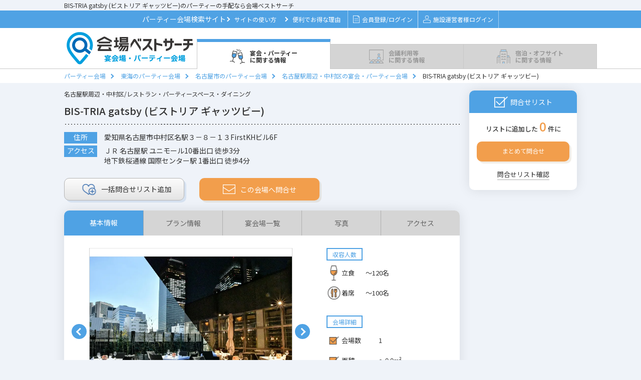

--- FILE ---
content_type: text/html;charset=UTF-8
request_url: https://kaijosearch.com/tokai/F01590/0/
body_size: 37935
content:
<!DOCTYPE html PUBLIC "-//W3C//DTD XHTML 1.0 Transitional//EN" "http://www.w3.org/TR/xhtml1/DTD/xhtml1-transitional.dtd">
<html xmlns="http://www.w3.org/1999/xhtml">
<head>
<link href="/css/detail.css?20251218a" rel="stylesheet" type="text/css" />
<link href="/css/search.css?20251218a" rel="stylesheet" type="text/css" />
<meta http-equiv="Content-Type" content="text/html; charset=utf-8" />
<title>BIS-TRIA gatsby (ビストリア ギャッツビー) | 貸切パーティ―・宴会の予約問合せ</title>
<meta name="Keywords" content="BIS-TRIA gatsby (ビストリア ギャッツビー) , 貸切パーティー , 宴会 , 予約問合せ , レストラン , パーティースペース , ダイニング" />
<meta name="Description" content="BIS-TRIA gatsby (ビストリア ギャッツビー)の貸切パーティー、宴会に関する情報。BIS-TRIA gatsby (ビストリア ギャッツビー)の料理（立食パーティー・着席／コース料理）、料金、宴会・パーティープラン、宴会場・スペース情報、アクセス・駐車場などの情報確認・予約問い合わせが可能です。" />
<link rel="canonical" href="https://kaijosearch.com/tokai/F01590/0/"/>
<script type="application/ld+json">
{
    "@context": "https://schema.org",
    "@type": "Organization",
    "name": "株式会社アイデアログ",
    "url": "https://idealog.co.jp/",
    "logo": {
        "@type": "ImageObject",
        "url": "https://kaijosearch.com/img/logo_enkai.png",
        "width": "264",
        "height": "67"
    },
    "description": "パーティー・イベント会場検索サイト「会場ベストサーチ」の運営や、ホテル・結婚式場・イベントホール・会議室向けのWEB集客コンサルティング・システム開発、PR／記事サイト「PremiumPress」の運営など",
    "foundingDate": "2013-01-09",
    "contactPoint": {
        "@type": "ContactPoint",
        "telephone": "03-6458-1873",
        "email": "kbs_support@idealog.co.jp",
        "contactType": "会場ベストサーチ事務局"
    },
    "address": {
        "@type": "PostalAddress",
        "streetAddress": "本郷 2-17-12 THE HILLS HONGO  5階",
        "addressLocality": "文京区",
        "addressRegion": "東京都",
        "postalCode": "113-0033",
        "addressCountry": "JP"
    },
    "sameAs": "https://www.facebook.com/kaijosearch/?locale=ja_JP"
}
</script><script type="application/ld+json">
{
	"@context": "http://schema.org",
	"@type": "BreadcrumbList",
	"itemListElement": [
		{
			"@type": "ListItem",
			"position": 1,
			"item": {
				"@id": "/",
				"name": "パーティー会場"
			}
		},
		{
			"@type": "ListItem",
			"position": 2,
			"item": {
				"@id": "/tokai/",
				"name": "東海のパーティー会場"
			}
		},
		{
			"@type": "ListItem",
			"position": 3,
			"item": {
				"@id": "/tokai/nagoya-city/",
				"name": "名古屋市のパーティー会場"
			}
		},
		{
			"@type": "ListItem",
			"position": 4,
			"item": {
				"@id": "/tokai/A00043/",
				"name": "名古屋駅周辺・中村区の宴会・パーティー会場"
			}
		},
		{
			"@type": "ListItem",
			"position": 5,
			"item": {
				"@id": "/tokai/F01590/0/",
				"name": "BIS-TRIA gatsby (ビストリア ギャッツビー)"
			}
		}
	]
}
</script>
<link rel="shortcut icon" href="/enkai.ico"><link href="https://fonts.googleapis.com/css?family=Oswald:300,400,500&display=swap" rel="stylesheet" />
<link href="https://fonts.googleapis.com/css?family=Noto+Sans+JP:400,500,700|Oswald&display=swap" rel="stylesheet" />
<link href="/css/layout.css?20251218a" rel="stylesheet" type="text/css" />
<link href="/css/style.css?20251218a" rel="stylesheet" type="text/css" />
<link href="/css/contents.css?20251218a" rel="stylesheet" type="text/css" />
<script type="text/javascript" src="/js/jquery.js?20251218a" charset="utf-8"></script>
<script type="text/javascript" src="/js/jquery.cookie.js?20251218a" charset="utf-8"></script>
<script type="text/javascript" src="/js/jquery-ui.min.js?20251218a"></script>
<script type="text/javascript" src="/js/jquery.ui.datepicker-ja.min.js?20251218a"></script>
<script type="text/javascript" src="/js/datepicker.js?20251218a"></script>
<script>
$(function(){
	
	$(".checkEstimateNum").on("click", function(){
		var frontSearchKbn = $("input[name='searchCondition.frontSearchKbn']").val();
		var areaGroupId = $("input[name='areaGroupId']").val();
		var dataAction = $(this).data("action");
		var count = parseInt($(".estimateCount").html());
		if ($(".estimateCount").html() == undefined) {
			count = parseInt($(".estimate-target-counter").html());
		}

		var $estimate_check_cookie = getEstimateCheckCookie();

		if (count == 0 || $estimate_check_cookie.length <= 0) {
			$.confirm({
				'title'		: '見積依頼エラー',
				'message'	: "見積依頼対象施設が選択されていません。施設を選択して、見積もりを行ってください。",
				'buttons'	: {
					'OK'	: {
						'class'	: 'blue',
						'action': function(){
						}
					},
				}
			});
		} else if (count <= 10 && dataAction == 'estimateRequestRegist') {
			window.open('https://kaijosearch.com/' + dataAction + '/?frontSearchKbn=' + frontSearchKbn + '&areaGroupId=' + areaGroupId);
		} else if (dataAction == 'estimateTarget') {
			window.open('https://kaijosearch.com/' + dataAction + '/10/2/?frontSearchKbn=' + frontSearchKbn);
		} else if (count > 10 && dataAction == 'estimateRequestRegist') {
			$.confirm({
				'title'		: '見積依頼数',
				'message'	: "見積依頼は最大で10件まで可能です。「リスト確認」を押して問合せ件数を10件以内にしてください。",
				'buttons'	: {
					'リスト確認' : {
						'class'	: 'list-confirm',
						'action': function(){
							window.open('https://kaijosearch.com/estimateTarget/10/2/?frontSearchKbn=' + frontSearchKbn);
						}
					}
				}
			});
		} else {
			$.confirm({
				'title'		: '見積依頼数',
				'message'	: "見積依頼は最大で10件まで可能です。「リスト確認」を押して問合せ件数を10件以内にしてください。",
				'buttons'	: {
					'戻る'	: {
						'class'	: 'modal_close',
						'action': function(){
						}
					},
					'リスト確認' : {
						'class'	: 'list-confirm',
						'action': function(){
							window.open('https://kaijosearch.com/estimateTarget/10/2/?frontDto.frontSearchKbn=' + frontSearchKbn);
						}
					}
				}
			});
		}
	});
});


function getEstimateCheckCookie() {
	var $estimate_check_cookie = $.cookie(getEstimateCheckCookieName());
	if ($estimate_check_cookie === undefined) {
		$estimate_check_cookie = [];
	} else {
		$estimate_check_cookie = $estimate_check_cookie.split(",");
	}
	return $estimate_check_cookie;
}


function setEstimateCheckCookie($estimate_check_cookie) {

	var cookie_name = getEstimateCheckCookieName();

	
	$estimate_check_cookie = $.grep($estimate_check_cookie, function(e) {
		return e;
	});

	
	$estimate_check_cookie = $estimate_check_cookie.filter(function (x, i, self) {
		return self.indexOf(x) === i;
	});

	
	if ($estimate_check_cookie.length > 0) {
		$.cookie(cookie_name, $estimate_check_cookie, { path: '/', expires: 7});
	} else {
		$.removeCookie(cookie_name, { path: '/'});
	}
	return $estimate_check_cookie;
}


function getEstimateCheckCookieName() {
	var search_kbn = "1";
	var large_area = "2";
	return "estimate-check-kbn" + search_kbn + "-area" + large_area;
}

function openModal() {
	document.getElementById('pastEstimateModal').style.display = 'block';
}
</script><script>

function init_search_form() {

	
	$(".area_top_page #area ul li a").off("click");
	$(".area_top_page #area ul li a").on("click", function() {
		if ($(this).hasClass("on")) {
			$(this).removeClass("on");
			$(this).nextAll("input.wide-area").attr("disabled", "disabled");
			$(this).nextAll("input.inner-area").attr("disabled", "disabled");
		} else {
			$(this).addClass("on");
			$(this).nextAll("input.wide-area").removeAttr("disabled");
			$(this).nextAll("input.inner-area").removeAttr("disabled");
		}
		$(window).trigger('check');
		getResultCount();
	});

	
	$(".facility_list_page #area ul li.child-check a").off("click");
	$(".facility_list_page #area ul li.child-check a").on("click", function(e) {
		if ($(this).hasClass("on")) {
			$(this).removeClass("on");
			$(this).nextAll("input.inner-area").attr("disabled", "disabled");
		} else {
			$(this).addClass("on");
			$(this).nextAll("input.inner-area").removeAttr("disabled");
		}
		$(window).trigger('check');
		getResultCount();

		
		e.stopPropagation();
	});

	
	$(".facility_list_page #area .parent-check").off("click");
	$(".facility_list_page #area .parent-check").on("click", function(){

		var cookie_name = "area-init-open-option";
		var classes = $(this).attr("class").split(' ');

		// クッキーを取得
		$current_area_cookie = $.cookie(cookie_name);
		if ($current_area_cookie === undefined) {
			$current_area_cookie = [];
		} else {
			$current_area_cookie = $current_area_cookie.split(",");
		}

		// 開閉によって処理を切り分け
		if ($(this).children("div").hasClass("open")) {

			// 開いたときは、クッキー配列に開いたリストのクラスを追加
			for (var i = 0; i < classes.length; i++) {
				if (classes[i] != 'parent-check') {
					$current_area_cookie.push(classes[i]);
				}
			}

		} else {

			// 閉じたときは、クッキー配列から閉じたリストのクラスを削除
			for (var i = 0; i < $current_area_cookie.length; i++) {
				for (var j = 0; j < classes.length; j++) {
					if ($current_area_cookie[i] === classes[j]) {
						$current_area_cookie.splice(i, 1);
						break;
					}
				}
			}
		}

		// 重複を削除してクッキーを保存
		$current_area_cookie = $current_area_cookie.filter(function (x, i, self) {
			return self.indexOf(x) === i;
		});
		$.cookie(cookie_name, $current_area_cookie, { path: '/'});
	});

	// （選択エリアを変更のprettyPopin用） 地図をクリックしたときの処理
	$(".prettyContent .area_top_page #area ul li a").off("click");
	$(".prettyContent .area_top_page #area ul li a").on("click", function(e) {
		if ($(this).hasClass("on")) {
			$(this).removeClass("on");
			$(this).nextAll("input.wide-area").attr("disabled", "disabled");
			$(this).nextAll("input.inner-area").attr("disabled", "disabled");
		} else {
			$(this).addClass("on");
			$(this).nextAll("input.wide-area").removeAttr("disabled");
			$(this).nextAll("input.inner-area").removeAttr("disabled");
		}
		$(window).trigger('check');
		getResultCount(".prettyContent form");

		// 親要素への親要素への伝播をキャンセル
		e.stopPropagation();
	});

	// （選択エリアを変更のprettyPopin用）モーダルが表示されたタイミングでの検索条件で件数を取得
	$(".prettyContent form").on("inview", function(){
		getResultCount(".prettyContent form");
	});

	// スタイル
	$('.facilityStyle').change(function() {
		change_condition($(this));
	});

	// 人数From（飲食）
	$('.guestsNumberFoodFrom').change(function() {
		change_condition($(this));
	});

	// 人数To（飲食）
	$('.guestsNumberFoodTo').change(function() {
		change_condition($(this));
	});

	// 一人当たりの予算From
	$('.budgetPerOneFrom').change(function() {
		change_condition($(this));
	});

	// 一人当たりの予算To
	$('.budgetPerOneTo').change(function() {
		change_condition($(this));
	});

	//利用目的
	$('.usePurpose').change(function() {
		change_condition($(this));
	});

	// 宿泊可能な施設
	$('#isLodging').click(function() {
		change_condition($(this));
	});

	// 軽食手配可能な施設
	$('#isCatering').click(function() {
		change_condition($(this));
	});

	// 人数From（会議）
	$('.guestsNumberConferenceFrom').change(function() {
		change_condition($(this));
	});

	// 人数To（会議）
	$('.guestsNumberConferenceTo').change(function() {
		change_condition($(this));
	});

	// 会場タイプ
	$("input[name='searchCondition.facilityKinds']").click(function(){
		change_condition($(this));
	});


	// 宿泊付会議 スタイル
	$('.lodgingFacilityStyle').change(function() {
		change_condition($(this));
	});

	// 宿泊付会議 人数From
	$('.lodgingGuestsNumberFrom').change(function() {
		change_condition($(this));
	});

	// 宿泊付会議 人数To
	$('.lodgingGuestsNumberTo').change(function() {
		change_condition($(this));
	});

	// 宿泊付会議 目的
	$('.lodgingUsePurpose').change(function() {
		change_condition($(this));
	});

	// 宿泊付会議 宿泊人数From
	$('.lodgingNumFrom').change(function() {
		change_condition($(this));
	});

	// 宿泊付会議 宿泊人数To
	$('.lodgingNumTo').change(function() {
		change_condition($(this));
	});

	// 宿泊付会議 プラン予算
	$('.lodgingPlanBudget').change(function() {
		change_condition($(this));
	});


	// 二次会 スタイル
	$('.nijikaiFacilityStyle').change(function() {
		change_condition($(this));
	});

	// 二次会 人数From
	$('.nijikaiGuestsNumberFrom').change(function() {
		change_condition($(this));
	});

	// 二次会 人数To
	$('.nijikaiGuestsNumberTo').change(function() {
		change_condition($(this));
	});

	// 二次会 プラン予算From
	$('.nijikaiPlanBudgetFrom').change(function() {
		change_condition($(this));
	});

	// 二次会 プラン予算To
	$('.nijikaiPlanBudgetTo').change(function() {
		change_condition($(this));
	});

	// 二次会 詳細条件
	$("input[name='searchCondition.nijikaiUseConditions']").click(function(){
		change_condition($(this));
	});

	// 個室食事会 プラン金額
	$('.familyPlanBudget').change(function() {
		change_condition($(this));
	});

	// 個室食事会 平均予算
	$('.familyAverageBudget').change(function() {
		change_condition($(this));
	});

	// 個室食事会 利用目的
	$('.familyUsePurpose').change(function() {
		change_condition($(this));
	});

	// 個室食事会 会場の種類
	$("input[name='searchCondition.familyFacilityKind']").click(function(){
		change_condition($(this));
	});

	// 個室食事会 料理ジャンル
	$("input[name='searchCondition.familyUseCooking']").click(function(){
		change_condition($(this));
	});

	// 見積チェック時
	$(document).on("click", ".echeck", function() {
		estimateCheck($(this));
	});

	// 画面初期表示の際の見積りチェック状態の設定
	var $current_estimate_check_cookie = getEstimateCheckCookie();
	$(".echeck").each(function(idx, item){
		if ($current_estimate_check_cookie.indexOf($(item).attr("title")) >= 0) {
			$(item).addClass("on");
		} else {
			$(item).addClass("off");
		}
	});

	if (isSeachConditionInputed()) {
		// 画面描画時に検索上限が入力されている場合は、表示条件での件数を取得
		getResultCount();
	}
}

/*
 * 検索条件を変更したときの検索結果件数取得処理
 */
function change_condition(jQueryObj) {

	if (jQueryObj.hasClass("on") && jQueryObj.val() == '') {
		// On -> Off
		jQueryObj.removeClass("on");
	} else {
		// Off -> On
		jQueryObj.addClass("on");
	}

	getResultCount();
}

/*
 * 施設詳細のJavaScript処理を初期化
 */
function init_facility_detail_process() {

	// 見積チェック時
	$(document).on("click", ".echeck", function() {
		estimateCheck($(this));
	});

	// 画面初期表示の際の見積りチェック状態の設定
	var $current_estimate_check_cookie = getEstimateCheckCookie();
	$(".echeck").each(function(idx, item){
		if ($current_estimate_check_cookie.indexOf($(item).attr("title")) >= 0) {
			$(item).addClass("on");
		} else {
			$(item).addClass("off");
		}
	});
	checkIsShowRequestBtn($current_estimate_check_cookie.length);
}

/*
 * 見積依頼確認のJavaScript処理を初期化
 */
function init_estimate_target_process() {

	// 見積チェック時
	$(".echeck").click(function() {
		estimateCheck($(this));
	});
}

/*
 * Ajaxで検索結果件数を取得する。
 */
function getResultCount(target_form) {

	if (!target_form) {
		target_form = "#main_form";
	}

	// GETパラメータ文字列を作成する
	var query_string = "";

	$(target_form + " input[type='hidden']").each(function() {
		if (!$(this).is(':disabled')) {
			query_string += $(this).attr('name');
			query_string += "=";
			query_string += $(this).val();
			query_string += "&";
		}
	});

	$(target_form + " input:checkbox").each(function() {
		if ($(this).is(':checked')) {
			query_string += $(this).attr('name');
			query_string += "=";
			query_string += $(this).val();
			query_string += "&";
		}
	});

	$(target_form + " select").each(function() {
		query_string += $(this).attr('name');
		query_string += "=";
		query_string += $(this).val();
		query_string += "&";
	});

	$(target_form + " input:radio").each(function() {
		if ($(this).is(':checked')) {
			query_string += $(this).attr('name');
			query_string += "=";
			query_string += $(this).val();
			query_string += "&";
		}
	});

	$.ajax({
		type : "GET",
		url : "/facilityList/count/?" + query_string,
		dataType : "json",
		success : function(result) {
			setResult(target_form, result.count)
		}
	});

	$.ajax({
		type : "GET",
		url : "/facilityList/countArea/?" + query_string,
		dataType : "json",
		success : function(result) {
			for (key in result[0]) {
				$('#s' + key).text('(' + result[0][key].toString() +  ')');
			}
			for (key in result[1]) {
				$('#w' + key).text('(' + result[1][key].toString() +  ')');
			}
		}
	});


}

/*
 * 検索条件が1つでも入力されている場合、trueを返す。
 */
function isSeachConditionInputed() {

	var exist = false;
	$("#main_form input:hidden").each(function() {
		if ($(this).attr("name") == "searchCondition.availableArea") {
			exist = true;
		}
	});

	$("#main_form input:checkbox").each(function() {
		if ($(this).is(':checked')) {
			exist = true;
		}
	});
	$("#main_form input:text").each(function() {
		if ($(this).val() != "") {
			exist = true;
		}
	});
	return exist;
}

/*
 * 結果件数を表示に反映する。
 */
function setResult(form, count) {

	if (count <= 0) {
		$(".number_init").show();
		for ( var i = 1; i <= 5; i++) {
			$(".number_" + i).hide();
		}
		$(".calculator .number").html("-");

	} else {
		// 検索結果が 1 件以上
		$(".calculator .number").html(count);
		$(".number_init").hide();
	}
}


function estimateCheck(target) {

	if (!navigator.cookieEnabled) {
		alert('会場ベストサーチのご利用にはCookie(クッキー)の設定を有効にする必要があります。\nブラウザや端末の設定をお願いします。\nCookie(クッキー)がOFFになっている環境では、まとめてお問合せが機能しない状態となります。');
		return;
	}

	
	$estimate_check_cookie = getEstimateCheckCookie();

	
	var facilityId = target.attr("title").trim();
	var isOn = target.hasClass("on");
	if (isOn) {
		// on→off
		target.removeClass("on");
		for (var i = 0; i < $estimate_check_cookie.length; i++) {
			if ($estimate_check_cookie[i] === facilityId) {
				$estimate_check_cookie.splice(i, 1);
				break;
			}
		}
		target.addClass("off");
	} else {
		// off→on
		target.removeClass("off");
		$estimate_check_cookie.push(facilityId);
		target.addClass("on");
	}

	
	$estimate_check_cookie = setEstimateCheckCookie($estimate_check_cookie);

	
	checkIsShowRequestBtn($estimate_check_cookie.length);

	
	if (target.hasClass("left-echeck") || target.hasClass("right-echeck")) {

		var targetAlign = target.hasClass("left-echeck") ? "right" : "left";
		if (isOn) {
			// on⇒off
			$(document).find(".cassette" + facilityId + " ." + targetAlign + "-echeck").removeClass("on").addClass("off");
		} else {
			// on⇒off
			$(document).find(".cassette" + facilityId + " ." + targetAlign + "-echeck").removeClass("off").addClass("on");
		}
	}
}

//ページ上部の問い合わせリストの表示切替処理
function checkIsShowRequestBtn(count) {
	$estimateBox = $("div#estimate-box");
	$foot = $("footer");
	if (parseInt(count) > 0) {
		$foot.css("margin-bottom", $('#estimate-box').outerHeight());
		$('#main').css("padding-bottom", $('#foot').height() + 100);
		$('#pretty').css("margin-bottom", "101px");
		$estimateBox.fadeIn("150");
		$estimateBox.find("span.estimate-target-counter").text(count);
	} else {
		$foot.css("margin-bottom", "0");
		$('#main').css("padding-bottom", $('#foot').height());
		$('#pretty').css("margin-bottom", "101px");
		$estimateBox.fadeOut("150");
		$estimateBox.find("span.estimate-target-counter").text(count);
	}
	$(".estimateCount").html(count);
}
</script>
<script type="text/javascript" src="/js/jquery.blockUI.js?20251218a"></script>
<script type="text/javascript" src="/js/pagetop.js?20251218a"></script>
<script type="text/javascript" src="/js/footer.js?20251218a"></script>
<!-- Google Tag Manager -->
<script>(function(w,d,s,l,i){w[l]=w[l]||[];w[l].push({'gtm.start':
new Date().getTime(),event:'gtm.js'});var f=d.getElementsByTagName(s)[0],
j=d.createElement(s),dl=l!='dataLayer'?'&l='+l:'';j.async=true;j.src=
'https://www.googletagmanager.com/gtm.js?id='+i+dl;f.parentNode.insertBefore(j,f);
})(window,document,'script','dataLayer','GTM-5C52DN');</script>
<!-- End Google Tag Manager --><link href="/css/calendar_styles.css?20251218a" rel="stylesheet" type="text/css" />
<link href="/css/facility_availability_modal.css?20251218a" rel="stylesheet" type="text/css" />

<link href="/css/party.css?20251218a" rel="stylesheet" type="text/css" /><script type="text/javascript" src="/js/form.js" charset="utf-8"></script>
<script type="text/javascript" src="/js/lightbox-2.6.min.js" charset="utf-8"></script>
<script type="text/javascript" src="/js/jquery.easing.1.3.js?20251218a"></script>
<script type="text/javascript" src="/js/jquery.bxslider.min.js?20251218a"></script>
<script type="text/javascript" src="/js/lazyload.min.js?20251218a" charset="utf-8"></script>
<link href="/css/spec.css?20251218a" rel="stylesheet" type="text/css" />
<link href='https://cdn.jsdelivr.net/npm/fullcalendar@5.11.3/main.min.css' rel='stylesheet' />
<script src='https://cdn.jsdelivr.net/npm/fullcalendar@5.11.3/main.min.js'></script>
<script src='https://cdn.jsdelivr.net/npm/@fullcalendar/core@5.11.3/locales/ja.js'></script>
<link href="/css/calendar_styles.css?20251218a" rel="stylesheet" type="text/css" />
<link href="/css/facility_availability_modal.css?20251218a" rel="stylesheet" type="text/css" />
<script>
//すでに読み込み済みの施設IDを管理
const loadedFacilities = new Set();
//施設ごとの表示日付を管理するマップ
const facilityDisplayFromDates = new Map();
//施設ごとの表示期間を管理するマップ
const facilityDisplayPeriods = new Map();
//施設ごとの表示開始前期間を管理するマップ
const facilityDisplayPeriodsBefore = new Map();
//施設ごとの表示開始前期間を取得する関数
function getFacilityDisplayPeriodBefore(facilityId) {
    return facilityDisplayPeriodsBefore.get(facilityId) || 0; // デフォルト値は0日
}
$(document).ready(function() {
	Date.prototype.toYYYYMMDD = function() {
	    return this.getFullYear() + '-' +
	           String(this.getMonth() + 1).padStart(2, '0') + '-' +
	           String(this.getDate()).padStart(2, '0');
	};
	var openFacilities = [];
    const facilityListIds = ;
    if (!facilityListIds || facilityListIds.length === 0) {
        return;
    }
    const parameterName = false ? 'facilityIds' : 'facilityIds[]';
    const requestData = {};
    requestData[parameterName] = facilityListIds;

    $.ajax({
        type: 'GET',
        url: '/kbs-backend/api/company/open-schedule-facility-list/site-types/1/',
        dataType: 'json',
        data: requestData,
        traditional: true,
        headers: {
            'Accept': 'application/json'
        },
        success: function(data) {
            openFacilities = data;
            openFacilities.forEach(id => {
                const facilityId = id;
                const detailId = 'detail-' + facilityId;
                const containerSelector = '#' + detailId + ' .calendar-container';
                const calendarContainer = jQuery(containerSelector);
                if (calendarContainer.length > 0) {
                    calendarContainer.show();
                }

                const cassetteSelector = '.cassette' + facilityId;
                const cassetteElement = $(cassetteSelector);

                if (cassetteElement.length > 0) {
                    const debouncedLoad = debounce((fId) => {
                        loadFacilityDetail(fId, null);
                    }, 300);

                    cassetteElement.on('inview', function(event, isInView) {
                        if (isInView) {
                            debouncedLoad(facilityId);
                        }
                    });
                }
            });
        },
        error: function(xhr, status, error) {
            console.error('Error fetching availability data:', error);
        }
    });
});

//施設ごとの表示期間を取得する関数
function getFacilityDisplayPeriod(facilityId) {
    return facilityDisplayPeriods.get(facilityId) || 180; // デフォルト値は180日
}
//施設ごとの表示期間を取得する関数
function getfacilityDisplayFromDates(facilityId) {
    return facilityDisplayFromDates.get(facilityId);
}

//デバウンス処理の実装（共通で使用する関数）
function debounce(func, wait) {
    var timeout;
    return function executedFunction(...args) {
        const later = () => {
            clearTimeout(timeout);
            func(...args);
        };
        clearTimeout(timeout);
        timeout = setTimeout(later, wait);
    };
}

//施設データを取得する関数
function loadFacilityDetail(facilityId, date) {
    if (!facilityId) {
        console.error('facilityIdが指定されていません');
        return;
    }

    if (date == null && loadedFacilities.has(facilityId)) {
        return;
    }
    const detailId = 'detail-' + facilityId;
    const containerSelector = '#' + detailId + ' .calendar-container';
    const calendarContainer = jQuery(containerSelector);
    const loadingEl = calendarContainer.find('.calendar-loading');
    const contentEl = calendarContainer.find('.calendar-content');
    const today = new Date();
    var fromDate, toDate;
    const msPerDay = 24 * 60 * 60 * 1000; // 1日のミリ秒数

    if (date != null) {
        // 渡された日付をそのまま使用（加算しない）
        fromDate = new Date(date);
        toDate = new Date(date);
        toDate.setDate(fromDate.getDate() + 13); // 14日間分
    } else {
        // 初期表示用
        fromDate = new Date(today);
        fromDate.setDate(today.getDate() + 30);
        toDate = new Date(fromDate);
        toDate.setDate(fromDate.getDate() + 13);
    }

    facilityDisplayFromDates.set(facilityId, fromDate);

    var requestData = {
    	'from': fromDate.toYYYYMMDD(),
    	'to': toDate.toYYYYMMDD()
    };

    // カレンダーコンテナを表示し、コンテンツは非表示にする
    calendarContainer.show();
    contentEl.hide();
    // ローディング表示
    loadingEl.show();

    $.ajax({
        type: 'GET',
        url: '/kbs-backend/api/company/facilities/' + facilityId + '/availabilities/site-types/' + '1',
        dataType: 'json',
        data: requestData,
        headers: {
            'Accept': 'application/json'
        },
        success: function(data) {
        	loadedFacilities.add(facilityId);
            if (!data || data.length == 0 || data.calendarPublicFlag === false) {
                calendarContainer.hide();
                return;
            }
            try {
                const events = generateEventsFromData(data, facilityId, fromDate);
                initializeCalendars(events, facilityId, today, fromDate);
                contentEl.show();
            } catch (e) {
                console.error('Error processing data:', e);
                calendarContainer.hide();
            }
        },
        error: function(xhr, status, error) {
            console.error('Error fetching availability data:', error);
            calendarContainer.hide();
        },
        complete: function() {
            // ローディング表示を非表示
            loadingEl.hide();
        }
    });
}
function handleEventClick(info, facilityId) {
    const { status, displayType } = info.event.extendedProps;

    if (status === 5) {
        return;
    }
    const modalFunction = displayType === 1
        ? showAvailabilityModal
        : showAvailabilitySimpleModal;
    modalFunction(info.event.startStr, facilityId);
}

function initializeCalendars(events, facilityId, today, fromDate) {
    const calendarId = '#calendar_' + facilityId;
    const calendarEl = document.querySelector(calendarId);
    const firstDayOfCurrentMonth = new Date(fromDate.getFullYear(), fromDate.getMonth(), 1);
    var initialDate = firstDayOfCurrentMonth;
    if (!calendarEl) {
        console.error(`カレンダー要素が見つかりません。facility ID: `);
        return;
    }
    if (calendarEl._calendar) {
        calendarEl._calendar.destroy();
    }
    const calendarOptions = {
        initialView: 'dayGrid',
        duration: { days: 14 },
        initialDate: fromDate,
        locale: 'ja',
        headerToolbar: false,
        height: 100,
        firstDay: fromDate,
        dayMaxEvents: 1,
        dayHeaderFormat: {
            weekday: 'short',
            month: 'numeric',
            day: 'numeric',
            omitCommas: true
        },
        dayHeaderFormat: {
            weekday: 'short'
        },
        views: {
            dayGrid: {
                duration: { days: 14 }
            }
        },
        events: events,
        eventDisplay: 'block',
        displayEventTime: false,
        eventClick: function(info) {
            handleEventClick(info, facilityId);
        },
        eventDidMount: function(info) {
            if (info.event.title && info.event.title.includes('<i class="fa-')) {
                const titleElement = info.el.querySelector('.fc-event-title');
                if (titleElement) {
                    titleElement.innerHTML = info.event.title;
                }
            }
        },
        dayCellDidMount: function(arg) {
            const dayFrame = arg.el.querySelector('.fc-daygrid-day-frame');
            if (!dayFrame) return;

            // 日付表示用の要素を作成
            const dateDisplay = document.createElement('div');
            dateDisplay.className = 'calendar-date-display';

            // 日付をフォーマット
            const month = arg.date.getMonth() + 1;
            const day = arg.date.getDate();
            dateDisplay.textContent = month + '/' + day;

            // dayFrameの先頭に日付表示を挿入
            dayFrame.insertBefore(dateDisplay, dayFrame.firstChild);

            // 日付範囲のチェック
            const today = new Date();
            today.setHours(0, 0, 0, 0);
            const startDate = new Date(today);
            const displayPeriodBefore = getFacilityDisplayPeriodBefore(facilityId);
            startDate.setDate(today.getDate() + displayPeriodBefore);
            var endDate = new Date(today);
            const displayPeriodDay = getFacilityDisplayPeriod(facilityId);
            endDate.setDate(today.getDate() + displayPeriodDay - 1);
			// 表示期間外のデータは"-"で表示
			if (arg.date < startDate || arg.date > endDate) {
                arg.el.classList.add('not-available-day');
                arg.el.classList.add('past-date');
                const eventContent = arg.el.querySelector('.fc-daygrid-day-events');
                if (eventContent) {
                    eventContent.innerHTML =
                        '<div class="fc-daygrid-event-harness">' +
                        '<div class="status-event status-not-available">' +
                        '<div class="fc-event-main">' +
                        '<span class="hyphen-text">-</span>' +
                        '</div>' +
                        '</div>' +
                        '</div>';
                }
                return;
            }

            const events = arg.view.calendar.getEvents();
            const dateStr = arg.date.toYYYYMMDD();

            const event = events.find(event => event.startStr === dateStr);
            if (event && event.extendedProps.holiday) {
                arg.el.classList.add('holiday');
            }

            const dayEvents = events.filter(event => event.startStr === dateStr);

            // クリック可能なセルの設定
            if (dayEvents.some(event =>
                event.extendedProps.status !== 5) &&
                arg.date <= endDate &&
                arg.date >= today) {

                arg.el.classList.add('clickable-cell');

                // セル全体にクリックイベントを追加
                arg.el.addEventListener('click', function(e) {
                    // イベントの伝播を停止
                    e.stopPropagation();

                    const clickedEvent = dayEvents.find(event =>
                        event.extendedProps.status !== 5
                    );
                    if (clickedEvent) {
                        handleEventClick({
                            event: clickedEvent
                        }, facilityId);
                    }
                });
            }
        }
    };

    const calendar = new FullCalendar.Calendar(calendarEl, calendarOptions);

    try {
        calendar.render();
        setupNavigationButtons(calendar, facilityId);
    } catch (error) {
        console.error('Error rendering calendar:', error);
    }
}
function setupNavigationButtons(calendar, facilityId) {
    const prevButtonId = '#prevButton_' + facilityId;
    const nextButtonId = '#nextButton_' + facilityId;
    const prevButton = document.querySelector(prevButtonId);
    const nextButton = document.querySelector(nextButtonId);

    const newPrevButton = prevButton.cloneNode(true);
    const newNextButton = nextButton.cloneNode(true);

    prevButton.parentNode.replaceChild(newPrevButton, prevButton);
    nextButton.parentNode.replaceChild(newNextButton, nextButton);

    newPrevButton.addEventListener('click', function(e) {
        // 現在の表示日付を取得
        const currentDate = getfacilityDisplayFromDates(facilityId);
        if (!currentDate) return;

        // 2週間前に設定（14日前）
        const msPerDay = 24 * 60 * 60 * 1000;
        const prevDate = new Date(currentDate.getTime() - (14 * msPerDay));

        // 前の日付でデータをロード
        loadFacilityDetail(facilityId, prevDate);
        updateNavigationButtons(calendar, facilityId);
    });

    newNextButton.addEventListener('click', function(e) {
        // 現在の表示日付を取得
        const currentDate = getfacilityDisplayFromDates(facilityId);
        if (!currentDate) return;

        // 2週間後に設定（14日後）
        const msPerDay = 24 * 60 * 60 * 1000;
        const nextDate = new Date(currentDate.getTime() + (14 * msPerDay));

        // 次の日付でデータをロード
        loadFacilityDetail(facilityId, nextDate);
        updateNavigationButtons(calendar, facilityId);
    });

    updateNavigationButtons(calendar, facilityId);
}


function generateEventsFromData(data, facilityId, startDate) {
    const events = [];
    const defaultDayOfWeek = data.dayOfWeek || {
        holidayAvailabilityType: 1,
        mondayAvailabilityType: 1,
        tuesdayAvailabilityType: 1,
        wednesdayAvailabilityType: 1,
        thursdayAvailabilityType: 1,
        fridayAvailabilityType: 1,
        saturdayAvailabilityType: 1,
        sundayAvailabilityType: 1
    };
    const holidays = new Map(
        data.holidays.map(holiday => [holiday.date, holiday.memo])
    );
    const dailySettings = new Map(
        data.dailies.map(daily => [daily.date, daily.availabilityType])
    );

    const facilityComment = jQuery(`#detail- .facility-comment`);
    if (data.calendarMessage) {
        facilityComment.html(data.calendarMessage.replace(/\n/g, '<br>'));
    } else {
        facilityComment.text('');
    }

    // 施設ごとの表示期間を保存
    facilityDisplayPeriods.set(facilityId, data.calendarDisplayPeriod);
    // 施設ごとの表示開始前期間を保存
    facilityDisplayPeriodsBefore.set(facilityId, data.calendarDisplayPeriodBefore || 0);

    const displayPeriodDay = getFacilityDisplayPeriod(facilityId);
    const displayPeriodBefore = getFacilityDisplayPeriodBefore(facilityId);

    // 引数のstartDateを使用し、変更しない
    const calendarStartDate = new Date(startDate);
    // endDateをstartDateから14日後として計算
    var endDate = new Date(calendarStartDate);
    endDate.setDate(calendarStartDate.getDate() + 13);
    // 表示可能期間の計算
    const today = new Date();
    today.setHours(0, 0, 0, 0);

    // 表示開始日（本日 - calendarDisplayPeriodBefore日）
    const minDisplayDate = new Date(today);
    minDisplayDate.setDate(today.getDate() + displayPeriodBefore);

    // 表示終了日（本日 + calendarDisplayPeriod日）
    const maxDisplayDate = new Date(today);
    maxDisplayDate.setDate(today.getDate() + displayPeriodDay);

    for (var i = 0; i < 14; i++) {
    	const date = new Date(calendarStartDate);
    	date.setDate(calendarStartDate.getDate() + i);

        // 表示期間外の場合はスキップ
        if (date < minDisplayDate || date >= maxDisplayDate) {
            continue;
        }

        const dayOfWeek = date.getDay();
        const dateStr = date.toYYYYMMDD();
        var status;
        var title;
        var className = ['status-event'];

        // ステータス決定ロジックは変更なし
        if (dailySettings.has(dateStr)) {
            status = dailySettings.get(dateStr);
        }
        else if (holidays.has(dateStr)) {
            status = defaultDayOfWeek.holidayAvailabilityType;
            className.push('holiday');
        }
        else {
            switch(dayOfWeek) {
                case 0: status = defaultDayOfWeek.sundayAvailabilityType; break;
                case 1: status = defaultDayOfWeek.mondayAvailabilityType; break;
                case 2: status = defaultDayOfWeek.tuesdayAvailabilityType; break;
                case 3: status = defaultDayOfWeek.wednesdayAvailabilityType; break;
                case 4: status = defaultDayOfWeek.thursdayAvailabilityType; break;
                case 5: status = defaultDayOfWeek.fridayAvailabilityType; break;
                case 6: status = defaultDayOfWeek.saturdayAvailabilityType; break;
            }
        }

        // タイトル設定ロジックは変更なし
        switch(status) {
            case 1:
                title = '<i class="fa-regular fa-comment-dots"></i>';
                className.push('status-inquiry');
                break;
            case 2:
                title = '◎';
                className.push('clickable');
                break;
            case 3:
                title = '○';
                className.push('clickable');
                break;
            case 4:
                title = '△';
                className.push('clickable');
                break;
            case 5:
                title = '×';
                className.push('status-not-available');
                break;
            default:
                title = '<i class="fa-regular fa-comment-dots"></i>';
                className.push('status-inquiry');
                break;
        }

        events.push({
            title: title,
            start: dateStr,
            allDay: true,
            className: className,
            status: status,
            holiday: holidays.has(dateStr) ? holidays.get(dateStr) : null,
            displayType: data.calendarDisplayType
        });
    }

    return events;
}
//ナビゲーションボタンの更新関数
function updateNavigationButtons(calendar, facilityId, fromDate) {
    const prevButtonId = '#prevButton_' + facilityId;
    const nextButtonId = '#nextButton_' + facilityId;
    const prevButton = document.querySelector(prevButtonId);
    const nextButton = document.querySelector(nextButtonId);

    const today = new Date();
    today.setHours(0, 0, 0, 0);

    const startDate = new Date(today);

    var endDate = new Date(today);
    const displayPeriodDay = getFacilityDisplayPeriod(facilityId);
    endDate.setDate(today.getDate() + displayPeriodDay - 1);

    const currentStart = calendar.view.currentStart;
    const currentEnd = calendar.view.currentEnd;
    prevButton.style.display = currentStart <= startDate ? 'none' : 'block';
    nextButton.style.display = currentEnd >= endDate ? 'none' : 'block';
}

</script>
<link href="/css/iziModal.min.css?20251218a" rel="stylesheet" type="text/css" />
<script type="text/javascript" src="/js/iziModal.min.js?20251218a" charset="utf-8"></script>
<script>
$(function(){
	var slideIndex = 0, bxSliderInited = false, $modal_bx_slider = null;
	$(".displayIziModal").iziModal({
		top : "20px",
		bottom : "20px",
		zindex : "10000001",
		width : 950,
		radius : 0,
		closeButton : true,
		onOpening: function(e){
			if (!bxSliderInited) {
				$('.displayIziModal ul').hide();
			}
		},
		onOpened: function(e){
			if (!bxSliderInited) {
				$('.displayIziModal ul').show();
				$('.displayIziModal ul').after("<div id='bx-slide-counter-modal'><span class='count1'></span> / <span class='count2'><span></div>");
				$modal_bx_slider = $('.displayIziModal ul').bxSlider({
					auto: false,
					captions: true,
					buildPager: function(slideIndex){
						switch(slideIndex){
						
							case 0:
								return '<img src="/facility_image/medium_ZGeyr4rYYuwgQTuy.jpg" data-slide-index="0" alt="30名様より、着席で100名様、立食で120名様までの貸切にも対応。店内とテラス席両方を使っての宴会も承っております。">';
						
							case 1:
								return '<img src="/facility_image/medium_kErzYEgjsBdubieU.jpg" data-slide-index="1" alt="専属のデザイナーが手掛けた店内は、モダンテイストで落ち着いた雰囲気が魅力のひとつ。">';
						
							case 2:
								return '<img src="/facility_image/medium_TQgQ04yqb4HS22vN.jpg" data-slide-index="2" alt="">';
						
							case 3:
								return '<img src="/facility_image/medium_wJ1B5uTcOOwiL20k.jpg" data-slide-index="3" alt="名古屋の人気レストランでフレンチやイタリアンの修業を積んだシェフが織り成すお料理の数々。コースを中心に、優雅なひとときをお過ごしいただけるお料理をご提供しております。">';
						
							case 4:
								return '<img src="/facility_image/medium_jrA4hBXsEeBDhiAE.jpg" data-slide-index="4" alt="">';
						
							case 5:
								return '<img src="/facility_image/medium_HfiWGbejXTKPHvLs.jpg" data-slide-index="5" alt="">';
						
							case 6:
								return '<img src="/facility_image/medium_p6nDJTaIZDDjwITT.jpg" data-slide-index="6" alt="">';
						
							case 7:
								return '<img src="/facility_image/medium_T0C4ahJQfOy3cc3r.jpg" data-slide-index="7" alt="">';
						
							case 8:
								return '<img src="/facility_image/medium_H0OWJrykG1HSy8th.jpg" data-slide-index="8" alt="">';
						
							case 9:
								return '<img src="/facility_image/medium_G5AviuR4CyPCn8o8.jpg" data-slide-index="9" alt="">';
						
							case 10:
								return '<img src="/facility_image/medium_rNNR8YTZJdFbbfsu.jpg" data-slide-index="10" alt="">';
						
							case 11:
								return '<img src="/facility_image/medium_qRCIVPM4683JKHbE.jpg" data-slide-index="11" alt="">';
						
							case 12:
								return '<img src="/facility_image/medium_yUstReeTYspJsEDE.jpg" data-slide-index="12" alt="">';
						
							case 13:
								return '<img src="/facility_image/medium_YguCPwOD0wg2NfvF.JPG" data-slide-index="13" alt="">';
						
							case 14:
								return '<img src="/facility_image/medium_AgSxv00fsR1sNsQ0.jpg" data-slide-index="14" alt="">';
						
							case 15:
								return '<img src="/facility_image/medium_ZuPNG0OsmgN86aIi.jpg" data-slide-index="15" alt="">';
						
							case 16:
								return '<img src="/facility_image/medium_Iye5uoDV1sLypaI5.jpg" data-slide-index="16" alt="">';
						
							case 17:
								return '<img src="/facility_image/medium_H0LTDFXyFuAsb5Ee.jpg" data-slide-index="17" alt="">';
						
							case 18:
								return '<img src="/facility_image/medium_5qsuhta2Tys7Njt0.jpg" data-slide-index="18" alt="">';
						
							case 19:
								return '<img src="/facility_image/medium_woRWElJjHAZLUAne.jpg" data-slide-index="19" alt="">';
						
							case 20:
								return '<img src="/facility_image/medium_1vMJC2F4PQb2SVrH.jpg" data-slide-index="20" alt="">';
						
							case 21:
								return '<img src="/facility_image/medium_UGP7hlfutUJKzaSU.jpg" data-slide-index="21" alt="">';
						
							case 22:
								return '<img src="/facility_image/medium_fHdoUxI84I4J4ffT.jpg" data-slide-index="22" alt="">';
						
							case 23:
								return '<img src="/facility_image/medium_kNblI11xF727TLTq.jpg" data-slide-index="23" alt="">';
						
							case 24:
								return '<img src="/facility_image/medium_qibqpcxnTLibgj6E.JPG" data-slide-index="24" alt="">';
						
							case 25:
								return '<img src="/facility_image/medium_sNs9LdxSi3DxKNuM.JPG" data-slide-index="25" alt="">';
						
							case 26:
								return '<img src="/facility_image/medium_DRN7KDiH3yGf9IeQ.JPG" data-slide-index="26" alt="">';
						
							case 27:
								return '<img src="/facility_image/medium_tDqyPWIoxOMSAYe6.JPG" data-slide-index="27" alt="">';
						
							case 28:
								return '<img src="/facility_image/medium_E5jwLdczajsJlcVQ.JPG" data-slide-index="28" alt="">';
						
							case 29:
								return '<img src="/facility_image/medium_KrMDkUC7dNOTSHGe.JPG" data-slide-index="29" alt="">';
						
						}
					},
					startSlide: slideIndex,
					onSliderLoad: function(currentIndex) {
						$("#bx-slide-counter-modal span.count1").text(currentIndex + 1);
					},
					onSlideBefore: function($element, oldIndex, newIndex) {
						$("#bx-slide-counter-modal span.count1").text(newIndex + 1);
					}
				});
				$("#bx-slide-counter-modal span.count2").text($modal_bx_slider.getSlideCount());
				bxSliderInited = true;
				$('.displayIziModal .bx-controls-direction a').css('top', $('.displayIziModal .bx-viewport ul li img').height() / 2);
			} else {
				$modal_bx_slider.reloadSlider();
				$('.displayIziModal .bx-controls-direction a').css('top', $('.displayIziModal .bx-viewport ul li img').height() / 2);
				$modal_bx_slider.goToSlide(slideIndex);
			}
		}
	});
	$(".open-facility-detail-modal").on("click", function(e){
		e.preventDefault();
		slideIndex = $(this).data("img-index");
		$(".displayIziModal").iziModal("open");
	});
});
</script><script>
$(function(){
	init_facility_detail_process();

	$('dl.plan_detail dt').click(function() {
		$(this).next().slideToggle();
		$(this).toggleClass('open');

		if ($(this).hasClass('open')) {
			$(".plan_pr_all").show();
			$(".plan_pr").hide();
		} else {
			$(".plan_pr_all").hide();
			$(".plan_pr").show();
		}
	});

	$('.detail_main .tab + .pr').click(function() {
		$(this).toggleClass('open');
	});

	$(".plan_pr_all").hide();
	$(".plan_pr").show();
});

$(function() {
	$('dl.jirei-more dt.jirei-more-button').click(function() {
		$(this).next().slideToggle();
		$(this).toggleClass('open');

		if ($(this).hasClass('open')) {
			$(".jirei-more-button-name").text("閉じる");
		} else {
			$(".jirei-more-button-name").text("事例詳細表示");
		}
	});
});

$(function() {
	$( "#photo_tabs" ).tabs();
});
</script>

<script>
$(function(){
	// 初期表示設定
	var $init_img = $(".facility_info_img ul li").eq(0).find("img");
	$(".facility_info_mainimg").attr("src", $init_img.data("large-img-src"));
	$('.facility_info_mainalt').html($init_img.attr('alt'));
	$init_img.parent().parent().addClass("active");

	// 会場画像切替用
	$('.facility_info_img ul li img').click(function(){
		$(".facility_info_img ul li").removeClass("active");
		$(this).parent().parent().addClass("active");
		$('.facility_info_mainimg').attr("src", $(this).data("large-img-src"));
		$('.facility_info_mainalt').html($(this).attr('alt'));
	});
});
</script>

<script>
$(function(){
	$('.facility_info_img ul').after("<div id='bx-slide-counter'><span class='count1'></span> / <span class='count2'><span></div>");
	var $bx_slider = $('.facility_info_img ul').bxSlider({
		auto: false,
		captions: true,

		
		infiniteLoop: false,

		buildPager: function(slideIndex){
			switch(slideIndex){
			
				case 0:
					return '<img src="/facility_image/medium_ZGeyr4rYYuwgQTuy.jpg" data-slide-index="0" alt="30名様より、着席で100名様、立食で120名様までの貸切にも対応。店内とテラス席両方を使っての宴会も承っております。">';
			
				case 1:
					return '<img src="/facility_image/medium_kErzYEgjsBdubieU.jpg" data-slide-index="1" alt="専属のデザイナーが手掛けた店内は、モダンテイストで落ち着いた雰囲気が魅力のひとつ。">';
			
				case 2:
					return '<img src="/facility_image/medium_TQgQ04yqb4HS22vN.jpg" data-slide-index="2" alt="">';
			
				case 3:
					return '<img src="/facility_image/medium_wJ1B5uTcOOwiL20k.jpg" data-slide-index="3" alt="名古屋の人気レストランでフレンチやイタリアンの修業を積んだシェフが織り成すお料理の数々。コースを中心に、優雅なひとときをお過ごしいただけるお料理をご提供しております。">';
			
				case 4:
					return '<img src="/facility_image/medium_jrA4hBXsEeBDhiAE.jpg" data-slide-index="4" alt="">';
			
				case 5:
					return '<img src="/facility_image/medium_HfiWGbejXTKPHvLs.jpg" data-slide-index="5" alt="">';
			
				case 6:
					return '<img src="/facility_image/medium_p6nDJTaIZDDjwITT.jpg" data-slide-index="6" alt="">';
			
				case 7:
					return '<img src="/facility_image/medium_T0C4ahJQfOy3cc3r.jpg" data-slide-index="7" alt="">';
			
				case 8:
					return '<img src="/facility_image/medium_H0OWJrykG1HSy8th.jpg" data-slide-index="8" alt="">';
			
				case 9:
					return '<img src="/facility_image/medium_G5AviuR4CyPCn8o8.jpg" data-slide-index="9" alt="">';
			
				case 10:
					return '<img src="/facility_image/medium_rNNR8YTZJdFbbfsu.jpg" data-slide-index="10" alt="">';
			
				case 11:
					return '<img src="/facility_image/medium_qRCIVPM4683JKHbE.jpg" data-slide-index="11" alt="">';
			
				case 12:
					return '<img src="/facility_image/medium_yUstReeTYspJsEDE.jpg" data-slide-index="12" alt="">';
			
				case 13:
					return '<img src="/facility_image/medium_YguCPwOD0wg2NfvF.JPG" data-slide-index="13" alt="">';
			
				case 14:
					return '<img src="/facility_image/medium_AgSxv00fsR1sNsQ0.jpg" data-slide-index="14" alt="">';
			
				case 15:
					return '<img src="/facility_image/medium_ZuPNG0OsmgN86aIi.jpg" data-slide-index="15" alt="">';
			
				case 16:
					return '<img src="/facility_image/medium_Iye5uoDV1sLypaI5.jpg" data-slide-index="16" alt="">';
			
				case 17:
					return '<img src="/facility_image/medium_H0LTDFXyFuAsb5Ee.jpg" data-slide-index="17" alt="">';
			
				case 18:
					return '<img src="/facility_image/medium_5qsuhta2Tys7Njt0.jpg" data-slide-index="18" alt="">';
			
				case 19:
					return '<img src="/facility_image/medium_woRWElJjHAZLUAne.jpg" data-slide-index="19" alt="">';
			
				case 20:
					return '<img src="/facility_image/medium_1vMJC2F4PQb2SVrH.jpg" data-slide-index="20" alt="">';
			
				case 21:
					return '<img src="/facility_image/medium_UGP7hlfutUJKzaSU.jpg" data-slide-index="21" alt="">';
			
				case 22:
					return '<img src="/facility_image/medium_fHdoUxI84I4J4ffT.jpg" data-slide-index="22" alt="">';
			
				case 23:
					return '<img src="/facility_image/medium_kNblI11xF727TLTq.jpg" data-slide-index="23" alt="">';
			
				case 24:
					return '<img src="/facility_image/medium_qibqpcxnTLibgj6E.JPG" data-slide-index="24" alt="">';
			
				case 25:
					return '<img src="/facility_image/medium_sNs9LdxSi3DxKNuM.JPG" data-slide-index="25" alt="">';
			
				case 26:
					return '<img src="/facility_image/medium_DRN7KDiH3yGf9IeQ.JPG" data-slide-index="26" alt="">';
			
				case 27:
					return '<img src="/facility_image/medium_tDqyPWIoxOMSAYe6.JPG" data-slide-index="27" alt="">';
			
				case 28:
					return '<img src="/facility_image/medium_E5jwLdczajsJlcVQ.JPG" data-slide-index="28" alt="">';
			
				case 29:
					return '<img src="/facility_image/medium_KrMDkUC7dNOTSHGe.JPG" data-slide-index="29" alt="">';
			
			}
		},
		onSliderLoad: function(currentIndex) {
			$("#bx-slide-counter span.count1").text(currentIndex + 1);
		},
		onSlideBefore: function($element, oldIndex, newIndex) {
			$("#bx-slide-counter span.count1").text(newIndex + 1);
		}
	});
	if ($.isFunction($bx_slider.getSlideCount)) {
		$("#bx-slide-counter span.count2").text($bx_slider.getSlideCount());
	}
});
</script>
<link type="text/css" href="/css/jquery.confirm.css?20251218a" rel="stylesheet" />
<script type="text/javascript" src="/js/jquery.confirm.js?20251218a" charset="utf-8"></script><script type="text/javascript">

$(function(){
	var $estimate_check_cookie = getEstimateCheckCookie();
	var count = $estimate_check_cookie.length;
	if (!count) {
		count = 0;
	}
	checkIsShowRequestBtn(count);
});
</script>

<script type="text/javascript">

	
	$(document).on("click", "a", function(){
		if (!$(this).hasClass("echeck")) {
			$(window).off("beforeunload");
		}
	});
	
	$(document).keydown(function(event){
		if (event.keyCode == 116) {
			$(window).off("beforeunload");
			return true;
		}
	});

	
	$(window).on("beforeunload",function(e){
		if (window.opener) {
			window.opener.location.reload(true);
			window.close();
		}
	});
</script>

<script>
$(window).load(function() {
	if ( 105 * ($('.facility_info_img .bx-pager-item').length) - 15 > $('.facility_info_img').width() ) {
		$('.facility_info_img .bx-controls').append('<div class="sub_left"><button></button></div>');
		$('.facility_info_img .bx-controls').append('<div class="sub_right"><button></button></div>');
		$('.facility_info_img .bx-controls').addClass('scroll');
	}
	$('.facility_info_img .sub_right button').on('click', function() {
		if( $('.bx-pager.bx-custom-pager').outerWidth() + parseInt($('.facility_info_img .bx-pager').css('left')) > $('.bx-has-controls-direction.scroll').outerWidth()) {
			$('.facility_info_img .bx-pager').animate({
				'left': parseInt($('.facility_info_img .bx-pager').css('left')) - ($('.bx-pager-item').outerWidth() + 10) * 4
			});
			return false;
		}
	});
	$('.facility_info_img .sub_left button').on('click', function() {
		if(parseInt($('.facility_info_img .bx-pager').css('left')) < 0) {
			$('.facility_info_img .bx-pager').animate({
				'left': parseInt($('.facility_info_img .bx-pager').css('left')) + ($('.bx-pager-item').outerWidth() + 10) * 4
			});
			return false;
		}
	});
	$('.facility_info_img .bx-controls-direction a').css('top', $('.facility_info_img .bx-wrapper ul li img').height() / 2);
	$('.facility_info_img .bx-controls .sub_left').css('height', $('.bx-pager').height());
	$('.facility_info_img .bx-controls .sub_right').css('height', $('.bx-pager').height());

	if ( 129 * ($('.banquet_img .bx-pager-item').length) - 5 > $('.banquet_img').width() ) {
		$('.banquet_img .bx-controls').append('<div class="sub_left"><button></button></div>');
		$('.banquet_img .bx-controls').append('<div class="sub_right"><button></button></div>');
		$('.banquet_img .bx-controls').addClass('scroll');
	}
	$('.banquet_img .sub_right button').on('click', function() {
		if( $('.bx-pager.bx-custom-pager').outerWidth() + parseInt($('.banquet_img .bx-pager').css('left')) > $('.bx-has-controls-direction.scroll').outerWidth()) {
			$('.banquet_img .bx-pager').animate({
				'left': parseInt($('.banquet_img .bx-pager').css('left')) - ($('.bx-pager-item').outerWidth() + 15) * 4
			});
			return false;
		}
	});
	$('.banquet_img .sub_left button').on('click', function() {
		if(parseInt($('.banquet_img .bx-pager').css('left')) < 0) {
			$('.banquet_img .bx-pager').animate({
				'left': parseInt($('.banquet_img .bx-pager').css('left')) + ($('.bx-pager-item').outerWidth() + 15) * 4
			});
			return false;
		}
	});
	$('.banquet_img .bx-controls-direction a').css('top', $('.banquet_img .bx-wrapper ul li img').height() / 2);
	$('.banquet_img .bx-controls .sub_left').css('height', $('.bx-pager').height());
	$('.banquet_img .bx-controls .sub_right').css('height', $('.bx-pager').height());

  //料金/事例表示
	if ( 105 * ($('.jirei_img .bx-pager-item').length) - 15 > $('.jirei_img').width() ) {
		$('.jirei_img .bx-controls').append('<div class="sub_left"><button></button></div>');
		$('.jirei_img .bx-controls').append('<div class="sub_right"><button></button></div>');
		$('.jirei_img .bx-controls').addClass('scroll');
	}
	$('.jirei_img .sub_right button').on('click', function() {
		if( $('.bx-pager.bx-custom-pager').outerWidth() + parseInt($('.jirei_img .bx-pager').css('left')) > $('.bx-has-controls-direction.scroll').outerWidth()) {
			$('.jirei_img .bx-pager').animate({
				'left': parseInt($('.jirei_img .bx-pager').css('left')) - ($('.bx-pager-item').outerWidth() + 10) * 4
			});
			return false;
		}
	});
	$('.jirei_img .sub_left button').on('click', function() {
		if(parseInt($('.jirei_img .bx-pager').css('left')) < 0) {
			$('.jirei_img .bx-pager').animate({
				'left': parseInt($('.jirei_img .bx-pager').css('left')) + ($('.bx-pager-item').outerWidth() + 10) * 4
			});
			return false;
		}
	});
	$('.jirei_img .bx-controls-direction a').css('top', $('.jirei_img .bx-wrapper ul li img').height() / 2);
	$('.jirei_img .bx-controls .sub_left').css('height', $('.bx-pager').height());
	$('.jirei_img .bx-controls .sub_right').css('height', $('.bx-pager').height());

	$('#detail .tab_main ul.plan li table').each (function() {
		$(this).css('height', $(this).parent().find('img').innerHeight() - $(this).parent().find('h6').innerHeight() - 19);
	});

	
	var max_bx_caption_height = 0;
	$('.facility_info_img .bx-caption').each(function(i, obj){
		if (max_bx_caption_height < $(obj).height()) {
			max_bx_caption_height = $(obj).height();
		}
	});
	if (max_bx_caption_height > 0) {
		$('.facility_info_img .bx-caption').height(max_bx_caption_height);
	}
  //料金/事例表示
	var jirei_max_bx_caption_height = 0;
	$('.jirei_img .bx-caption').each(function(i, obj){
		if (jirei_max_bx_caption_height < $(obj).height()) {
			jirei_max_bx_caption_height = $(obj).height();
		}
	});
	if (jirei_max_bx_caption_height > 0) {
		$('.jirei_img .bx-caption').height(jirei_max_bx_caption_height);
	}
});
</script>
<link rel="stylesheet" href="https://cdnjs.cloudflare.com/ajax/libs/font-awesome/6.4.0/css/all.min.css"/>
<script>
//すでに読み込み済みの施設IDを管理
const loadedFacilities = new Set();
//施設ごとの表示日付を管理するマップ
const facilityDisplayFromDates = new Map();
//施設ごとの表示期間を管理するマップ
const facilityDisplayPeriods = new Map();
//施設ごとの表示開始前期間を管理するマップ
const facilityDisplayPeriodsBefore = new Map();
//施設ごとの表示開始前期間を取得する関数
function getFacilityDisplayPeriodBefore(facilityId) {
    return facilityDisplayPeriodsBefore.get(facilityId) || 0; // デフォルト値は0日
}
$(document).ready(function() {
	Date.prototype.toYYYYMMDD = function() {
	    return this.getFullYear() + '-' +
	           String(this.getMonth() + 1).padStart(2, '0') + '-' +
	           String(this.getDate()).padStart(2, '0');
	};
	var openFacilities = [];
    const facilityListIds = ;
    if (!facilityListIds || facilityListIds.length === 0) {
        return;
    }
    const parameterName = false ? 'facilityIds' : 'facilityIds[]';
    const requestData = {};
    requestData[parameterName] = facilityListIds;

    $.ajax({
        type: 'GET',
        url: '/kbs-backend/api/company/open-schedule-facility-list/site-types/1/',
        dataType: 'json',
        data: requestData,
        traditional: true,
        headers: {
            'Accept': 'application/json'
        },
        success: function(data) {
            openFacilities = data;
            openFacilities.forEach(id => {
                const facilityId = id;
                const detailId = 'detail-' + facilityId;
                const containerSelector = '#' + detailId + ' .calendar-container';
                const calendarContainer = jQuery(containerSelector);
                if (calendarContainer.length > 0) {
                    calendarContainer.show();
                }

                const cassetteSelector = '.cassette' + facilityId;
                const cassetteElement = $(cassetteSelector);

                if (cassetteElement.length > 0) {
                    const debouncedLoad = debounce((fId) => {
                        loadFacilityDetail(fId, null);
                    }, 300);

                    cassetteElement.on('inview', function(event, isInView) {
                        if (isInView) {
                            debouncedLoad(facilityId);
                        }
                    });
                }
            });
        },
        error: function(xhr, status, error) {
            console.error('Error fetching availability data:', error);
        }
    });
});

//施設ごとの表示期間を取得する関数
function getFacilityDisplayPeriod(facilityId) {
    return facilityDisplayPeriods.get(facilityId) || 180; // デフォルト値は180日
}
//施設ごとの表示期間を取得する関数
function getfacilityDisplayFromDates(facilityId) {
    return facilityDisplayFromDates.get(facilityId);
}

//デバウンス処理の実装（共通で使用する関数）
function debounce(func, wait) {
    var timeout;
    return function executedFunction(...args) {
        const later = () => {
            clearTimeout(timeout);
            func(...args);
        };
        clearTimeout(timeout);
        timeout = setTimeout(later, wait);
    };
}

//施設データを取得する関数
function loadFacilityDetail(facilityId, date) {
    if (!facilityId) {
        console.error('facilityIdが指定されていません');
        return;
    }

    if (date == null && loadedFacilities.has(facilityId)) {
        return;
    }
    const detailId = 'detail-' + facilityId;
    const containerSelector = '#' + detailId + ' .calendar-container';
    const calendarContainer = jQuery(containerSelector);
    const loadingEl = calendarContainer.find('.calendar-loading');
    const contentEl = calendarContainer.find('.calendar-content');
    const today = new Date();
    var fromDate, toDate;
    const msPerDay = 24 * 60 * 60 * 1000; // 1日のミリ秒数

    if (date != null) {
        // 渡された日付をそのまま使用（加算しない）
        fromDate = new Date(date);
        toDate = new Date(date);
        toDate.setDate(fromDate.getDate() + 13); // 14日間分
    } else {
        // 初期表示用
        fromDate = new Date(today);
        fromDate.setDate(today.getDate() + 30);
        toDate = new Date(fromDate);
        toDate.setDate(fromDate.getDate() + 13);
    }

    facilityDisplayFromDates.set(facilityId, fromDate);

    var requestData = {
    	'from': fromDate.toYYYYMMDD(),
    	'to': toDate.toYYYYMMDD()
    };

    // カレンダーコンテナを表示し、コンテンツは非表示にする
    calendarContainer.show();
    contentEl.hide();
    // ローディング表示
    loadingEl.show();

    $.ajax({
        type: 'GET',
        url: '/kbs-backend/api/company/facilities/' + facilityId + '/availabilities/site-types/' + '1',
        dataType: 'json',
        data: requestData,
        headers: {
            'Accept': 'application/json'
        },
        success: function(data) {
        	loadedFacilities.add(facilityId);
            if (!data || data.length == 0 || data.calendarPublicFlag === false) {
                calendarContainer.hide();
                return;
            }
            try {
                const events = generateEventsFromData(data, facilityId, fromDate);
                initializeCalendars(events, facilityId, today, fromDate);
                contentEl.show();
            } catch (e) {
                console.error('Error processing data:', e);
                calendarContainer.hide();
            }
        },
        error: function(xhr, status, error) {
            console.error('Error fetching availability data:', error);
            calendarContainer.hide();
        },
        complete: function() {
            // ローディング表示を非表示
            loadingEl.hide();
        }
    });
}
function handleEventClick(info, facilityId) {
    const { status, displayType } = info.event.extendedProps;

    if (status === 5) {
        return;
    }
    const modalFunction = displayType === 1
        ? showAvailabilityModal
        : showAvailabilitySimpleModal;
    modalFunction(info.event.startStr, facilityId);
}

function initializeCalendars(events, facilityId, today, fromDate) {
    const calendarId = '#calendar_' + facilityId;
    const calendarEl = document.querySelector(calendarId);
    const firstDayOfCurrentMonth = new Date(fromDate.getFullYear(), fromDate.getMonth(), 1);
    var initialDate = firstDayOfCurrentMonth;
    if (!calendarEl) {
        console.error(`カレンダー要素が見つかりません。facility ID: `);
        return;
    }
    if (calendarEl._calendar) {
        calendarEl._calendar.destroy();
    }
    const calendarOptions = {
        initialView: 'dayGrid',
        duration: { days: 14 },
        initialDate: fromDate,
        locale: 'ja',
        headerToolbar: false,
        height: 100,
        firstDay: fromDate,
        dayMaxEvents: 1,
        dayHeaderFormat: {
            weekday: 'short',
            month: 'numeric',
            day: 'numeric',
            omitCommas: true
        },
        dayHeaderFormat: {
            weekday: 'short'
        },
        views: {
            dayGrid: {
                duration: { days: 14 }
            }
        },
        events: events,
        eventDisplay: 'block',
        displayEventTime: false,
        eventClick: function(info) {
            handleEventClick(info, facilityId);
        },
        eventDidMount: function(info) {
            if (info.event.title && info.event.title.includes('<i class="fa-')) {
                const titleElement = info.el.querySelector('.fc-event-title');
                if (titleElement) {
                    titleElement.innerHTML = info.event.title;
                }
            }
        },
        dayCellDidMount: function(arg) {
            const dayFrame = arg.el.querySelector('.fc-daygrid-day-frame');
            if (!dayFrame) return;

            // 日付表示用の要素を作成
            const dateDisplay = document.createElement('div');
            dateDisplay.className = 'calendar-date-display';

            // 日付をフォーマット
            const month = arg.date.getMonth() + 1;
            const day = arg.date.getDate();
            dateDisplay.textContent = month + '/' + day;

            // dayFrameの先頭に日付表示を挿入
            dayFrame.insertBefore(dateDisplay, dayFrame.firstChild);

            // 日付範囲のチェック
            const today = new Date();
            today.setHours(0, 0, 0, 0);
            const startDate = new Date(today);
            const displayPeriodBefore = getFacilityDisplayPeriodBefore(facilityId);
            startDate.setDate(today.getDate() + displayPeriodBefore);
            var endDate = new Date(today);
            const displayPeriodDay = getFacilityDisplayPeriod(facilityId);
            endDate.setDate(today.getDate() + displayPeriodDay - 1);
			// 表示期間外のデータは"-"で表示
			if (arg.date < startDate || arg.date > endDate) {
                arg.el.classList.add('not-available-day');
                arg.el.classList.add('past-date');
                const eventContent = arg.el.querySelector('.fc-daygrid-day-events');
                if (eventContent) {
                    eventContent.innerHTML =
                        '<div class="fc-daygrid-event-harness">' +
                        '<div class="status-event status-not-available">' +
                        '<div class="fc-event-main">' +
                        '<span class="hyphen-text">-</span>' +
                        '</div>' +
                        '</div>' +
                        '</div>';
                }
                return;
            }

            const events = arg.view.calendar.getEvents();
            const dateStr = arg.date.toYYYYMMDD();

            const event = events.find(event => event.startStr === dateStr);
            if (event && event.extendedProps.holiday) {
                arg.el.classList.add('holiday');
            }

            const dayEvents = events.filter(event => event.startStr === dateStr);

            // クリック可能なセルの設定
            if (dayEvents.some(event =>
                event.extendedProps.status !== 5) &&
                arg.date <= endDate &&
                arg.date >= today) {

                arg.el.classList.add('clickable-cell');

                // セル全体にクリックイベントを追加
                arg.el.addEventListener('click', function(e) {
                    // イベントの伝播を停止
                    e.stopPropagation();

                    const clickedEvent = dayEvents.find(event =>
                        event.extendedProps.status !== 5
                    );
                    if (clickedEvent) {
                        handleEventClick({
                            event: clickedEvent
                        }, facilityId);
                    }
                });
            }
        }
    };

    const calendar = new FullCalendar.Calendar(calendarEl, calendarOptions);

    try {
        calendar.render();
        setupNavigationButtons(calendar, facilityId);
    } catch (error) {
        console.error('Error rendering calendar:', error);
    }
}
function setupNavigationButtons(calendar, facilityId) {
    const prevButtonId = '#prevButton_' + facilityId;
    const nextButtonId = '#nextButton_' + facilityId;
    const prevButton = document.querySelector(prevButtonId);
    const nextButton = document.querySelector(nextButtonId);

    const newPrevButton = prevButton.cloneNode(true);
    const newNextButton = nextButton.cloneNode(true);

    prevButton.parentNode.replaceChild(newPrevButton, prevButton);
    nextButton.parentNode.replaceChild(newNextButton, nextButton);

    newPrevButton.addEventListener('click', function(e) {
        // 現在の表示日付を取得
        const currentDate = getfacilityDisplayFromDates(facilityId);
        if (!currentDate) return;

        // 2週間前に設定（14日前）
        const msPerDay = 24 * 60 * 60 * 1000;
        const prevDate = new Date(currentDate.getTime() - (14 * msPerDay));

        // 前の日付でデータをロード
        loadFacilityDetail(facilityId, prevDate);
        updateNavigationButtons(calendar, facilityId);
    });

    newNextButton.addEventListener('click', function(e) {
        // 現在の表示日付を取得
        const currentDate = getfacilityDisplayFromDates(facilityId);
        if (!currentDate) return;

        // 2週間後に設定（14日後）
        const msPerDay = 24 * 60 * 60 * 1000;
        const nextDate = new Date(currentDate.getTime() + (14 * msPerDay));

        // 次の日付でデータをロード
        loadFacilityDetail(facilityId, nextDate);
        updateNavigationButtons(calendar, facilityId);
    });

    updateNavigationButtons(calendar, facilityId);
}


function generateEventsFromData(data, facilityId, startDate) {
    const events = [];
    const defaultDayOfWeek = data.dayOfWeek || {
        holidayAvailabilityType: 1,
        mondayAvailabilityType: 1,
        tuesdayAvailabilityType: 1,
        wednesdayAvailabilityType: 1,
        thursdayAvailabilityType: 1,
        fridayAvailabilityType: 1,
        saturdayAvailabilityType: 1,
        sundayAvailabilityType: 1
    };
    const holidays = new Map(
        data.holidays.map(holiday => [holiday.date, holiday.memo])
    );
    const dailySettings = new Map(
        data.dailies.map(daily => [daily.date, daily.availabilityType])
    );

    const facilityComment = jQuery(`#detail- .facility-comment`);
    if (data.calendarMessage) {
        facilityComment.html(data.calendarMessage.replace(/\n/g, '<br>'));
    } else {
        facilityComment.text('');
    }

    // 施設ごとの表示期間を保存
    facilityDisplayPeriods.set(facilityId, data.calendarDisplayPeriod);
    // 施設ごとの表示開始前期間を保存
    facilityDisplayPeriodsBefore.set(facilityId, data.calendarDisplayPeriodBefore || 0);

    const displayPeriodDay = getFacilityDisplayPeriod(facilityId);
    const displayPeriodBefore = getFacilityDisplayPeriodBefore(facilityId);

    // 引数のstartDateを使用し、変更しない
    const calendarStartDate = new Date(startDate);
    // endDateをstartDateから14日後として計算
    var endDate = new Date(calendarStartDate);
    endDate.setDate(calendarStartDate.getDate() + 13);
    // 表示可能期間の計算
    const today = new Date();
    today.setHours(0, 0, 0, 0);

    // 表示開始日（本日 - calendarDisplayPeriodBefore日）
    const minDisplayDate = new Date(today);
    minDisplayDate.setDate(today.getDate() + displayPeriodBefore);

    // 表示終了日（本日 + calendarDisplayPeriod日）
    const maxDisplayDate = new Date(today);
    maxDisplayDate.setDate(today.getDate() + displayPeriodDay);

    for (var i = 0; i < 14; i++) {
    	const date = new Date(calendarStartDate);
    	date.setDate(calendarStartDate.getDate() + i);

        // 表示期間外の場合はスキップ
        if (date < minDisplayDate || date >= maxDisplayDate) {
            continue;
        }

        const dayOfWeek = date.getDay();
        const dateStr = date.toYYYYMMDD();
        var status;
        var title;
        var className = ['status-event'];

        // ステータス決定ロジックは変更なし
        if (dailySettings.has(dateStr)) {
            status = dailySettings.get(dateStr);
        }
        else if (holidays.has(dateStr)) {
            status = defaultDayOfWeek.holidayAvailabilityType;
            className.push('holiday');
        }
        else {
            switch(dayOfWeek) {
                case 0: status = defaultDayOfWeek.sundayAvailabilityType; break;
                case 1: status = defaultDayOfWeek.mondayAvailabilityType; break;
                case 2: status = defaultDayOfWeek.tuesdayAvailabilityType; break;
                case 3: status = defaultDayOfWeek.wednesdayAvailabilityType; break;
                case 4: status = defaultDayOfWeek.thursdayAvailabilityType; break;
                case 5: status = defaultDayOfWeek.fridayAvailabilityType; break;
                case 6: status = defaultDayOfWeek.saturdayAvailabilityType; break;
            }
        }

        // タイトル設定ロジックは変更なし
        switch(status) {
            case 1:
                title = '<i class="fa-regular fa-comment-dots"></i>';
                className.push('status-inquiry');
                break;
            case 2:
                title = '◎';
                className.push('clickable');
                break;
            case 3:
                title = '○';
                className.push('clickable');
                break;
            case 4:
                title = '△';
                className.push('clickable');
                break;
            case 5:
                title = '×';
                className.push('status-not-available');
                break;
            default:
                title = '<i class="fa-regular fa-comment-dots"></i>';
                className.push('status-inquiry');
                break;
        }

        events.push({
            title: title,
            start: dateStr,
            allDay: true,
            className: className,
            status: status,
            holiday: holidays.has(dateStr) ? holidays.get(dateStr) : null,
            displayType: data.calendarDisplayType
        });
    }

    return events;
}
//ナビゲーションボタンの更新関数
function updateNavigationButtons(calendar, facilityId, fromDate) {
    const prevButtonId = '#prevButton_' + facilityId;
    const nextButtonId = '#nextButton_' + facilityId;
    const prevButton = document.querySelector(prevButtonId);
    const nextButton = document.querySelector(nextButtonId);

    const today = new Date();
    today.setHours(0, 0, 0, 0);

    const startDate = new Date(today);

    var endDate = new Date(today);
    const displayPeriodDay = getFacilityDisplayPeriod(facilityId);
    endDate.setDate(today.getDate() + displayPeriodDay - 1);

    const currentStart = calendar.view.currentStart;
    const currentEnd = calendar.view.currentEnd;
    prevButton.style.display = currentStart <= startDate ? 'none' : 'block';
    nextButton.style.display = currentEnd >= endDate ? 'none' : 'block';
}

</script>
</head>
<body>
<!-- Google Tag Manager (noscript) -->
<noscript><iframe src="https://www.googletagmanager.com/ns.html?id=GTM-5C52DN" height="0" width="0" style="display:none;visibility:hidden"></iframe></noscript>
<!-- End Google Tag Manager (noscript) --><div id="container">
  <header>
  <div class="contents">
    <h1>BIS-TRIA gatsby (ビストリア ギャッツビー)のパーティーの手配なら会場ベストサーチ</h1>

    </div>
  <div class="sub_menu">
    <div class="contents">
      <h2>パーティー会場検索サイト</h2>
        <nav>
          <ul>
            <li class="no_border">
                <a href="/memberRegist/">サイトの使い方</a>
              </li>
              <li class="no_border">
                <a href="https://kaijosearch.com/howtoUse/">
                  
                便利でお得な理由</a>
              </li>

              <li><a href="/loginMember/"><img src="/img/icon/header/user_regist.png">会員登録/ログイン</a></li>
                <li><a href="/loginCompany/"><img src="/img/icon/header/for_user.png">施設運営者様ログイン</a></li>
              </ul>
        </nav>
    </div>
  </div>

  <div class="head_main">
    <div class="tab">
      <div class="contents">

        <div class="row">
          <a href="https://kaijosearch.com/tokai/" class="logo">
                <img src="/img/logo_enkai.png" alt="会場ベストサーチ 宴会場・パーティー会場"/>
              </a>
            <nav class="sub">
  <ul>
    <li>
          <a href="/loginMember/">
            <div class="img_width">
              <div class="img"><img src="/img_sp/icon/nav/user_login.png" /></div>
            </div>
            会員ログイン
          </a>
        </li>
        <li>
          <a href="/loginCompany/">
            <div class="img_width">
              <div class="img"><img src="/img_sp/icon/nav/for_company.png" /></div>
            </div>
            施設ログイン
          </a>
        </li>
      <li>
      <a href="javascript:void(0);">
        <div class="img_width">
          <div class="img"><img src="/img_sp/icon/nav/menu.png" /><img src="/img_sp/icon/nav/menu_op.png" /></div>
        </div>
        メニュー
      </a>
    </li>
  </ul>

  <ul class="slide">
    <li class="contact"><a href="https://kaijosearch.com/inquiry/"><img src="/img_sp/icon/nav/estimate_wh.png" />お問合せ</a></li>
    <li class="keyword">
        <dl>
          <dt><img src="/img_sp/icon/nav/keyword_wh.png" />キーワードで探す</dt>
          <dd>
            <script>
  $(function(){
    
    $("#freeword_form_submit_sp").on("click", function(){
      doKeywordSearchSp();
    });
  });
  function doKeywordSearchSp() {
	  var areaGroupId = $("form#freeword_form.freeword_form_sp").find("[name='searchCondition.areaGroupId']").val();
      if (!areaGroupId) {
        alert("検索対象とするエリアを選択してください");
        return;
      }
      var action = "/keyword/" + $(".freeword_form_sp input[name='searchCondition.frontSearchKbn']").val() + "/" + areaGroupId + "/";
      if ($(".freeword_form_sp input[name='searchCondition.freewordText']").val()) {
        action += $(".freeword_form_sp input[name='searchCondition.freewordText']").val() + "/";
      }
      window.location.href = action;
  }
</script>

<form name="keywordActionForm" id="freeword_form" method="post" action="/keyword/;jsessionid=225F05A6D5E8330984EA3AFF5D3358F6" class="freeword_form_sp"><ul>
    <li>
          <div class="select">
            <select name="searchCondition.areaGroupId">
              <option value="">エリア選択</option>
              <option value="1">関東</option>
                <option value="3">関西</option>
                <option value="2">東海</option>
                <option value="11">北海道</option>
                <option value="10">東北</option>
                <option value="13">甲信越・北陸</option>
                <option value="12">中国・四国</option>
                <option value="8">九州・沖縄</option>
                </select>
          </div>
        </li>
      <li>
      <input type="text" name="searchCondition.freewordText" value="" placeholder="施設名 ・ 住所 ・ 駅名 など" />
    </li>
    <li>
      <input type="button" value="検索" id="freeword_form_submit_sp" />
    </li>
  </ul>
  <input type="hidden" name="searchCondition.frontSearchKbn" value="1" />
</form></dd>
        </dl>
      </li>
    <li class="area">
        <dl>
          <dt><img src="/img_sp/icon/nav/area_wh.png" />都道府県で探す</dt>
          <dd>
            <dl>
  <dt>
        <a href="https://kaijosearch.com/kanto/">
          関東</a>
      </dt>
      <dd>
        <ul class="seirei_shitei">
         <li><a href="https://kaijosearch.com/kanto/ibaraki/">茨城県</a></li>
         <li><a href="https://kaijosearch.com/kanto/tochigi/">栃木県</a></li>
         <li><a href="https://kaijosearch.com/kanto/gunma/">群馬県</a></li>
         <li><a href="https://kaijosearch.com/kanto/saitama/">埼玉県</a></li>
         <li><a href="https://kaijosearch.com/kanto/chiba/">千葉県</a></li>
         <li><a href="https://kaijosearch.com/kanto/tokyo/">東京都</a></li>
         <li><a href="https://kaijosearch.com/kanto/kanagawa/">神奈川県</a></li>
         </ul>
      </dd>
    <dt>
        <a href="https://kaijosearch.com/kansai/">
          関西</a>
      </dt>
      <dd>
        <ul class="seirei_shitei">
         <li><a href="https://kaijosearch.com/kansai/shiga/">滋賀県</a></li>
         <li><a href="https://kaijosearch.com/kansai/kyoto/">京都府</a></li>
         <li><a href="https://kaijosearch.com/kansai/osaka/">大阪府</a></li>
         <li><a href="https://kaijosearch.com/kansai/hyogo/">兵庫県</a></li>
         <li><a href="https://kaijosearch.com/kansai/nara/">奈良県</a></li>
         <li><a href="https://kaijosearch.com/kansai/wakayama/">和歌山県</a></li>
         </ul>
      </dd>
    <dt>
        <a href="https://kaijosearch.com/tokai/">
          東海</a>
      </dt>
      <dd>
        <ul class="seirei_shitei">
         <li><a href="https://kaijosearch.com/tokai/gifu/">岐阜県</a></li>
         <li><a href="https://kaijosearch.com/tokai/shizuoka/">静岡県</a></li>
         <li><a href="https://kaijosearch.com/tokai/aichi/">愛知県</a></li>
         <li><a href="https://kaijosearch.com/tokai/mie/">三重県</a></li>
         </ul>
      </dd>
    <dt>
        <a href="https://kaijosearch.com/hokkaido/">
          北海道</a>
      </dt>
      <dd>
        <ul class="seirei_shitei">
         <li><a href="https://kaijosearch.com/hokkaido/hokkaido/">北海道</a></li>
         </ul>
      </dd>
    <dt>
        <a href="https://kaijosearch.com/tohoku/">
          東北</a>
      </dt>
      <dd>
        <ul class="seirei_shitei">
         <li><a href="https://kaijosearch.com/tohoku/aomori/">青森県</a></li>
         <li><a href="https://kaijosearch.com/tohoku/iwate/">岩手県</a></li>
         <li><a href="https://kaijosearch.com/tohoku/miyagi/">宮城県</a></li>
         <li><a href="https://kaijosearch.com/tohoku/akita/">秋田県</a></li>
         <li><a href="https://kaijosearch.com/tohoku/yamagata/">山形県</a></li>
         <li><a href="https://kaijosearch.com/tohoku/fukushima/">福島県</a></li>
         </ul>
      </dd>
    <dt>
        <a href="https://kaijosearch.com/koshinetsu/">
          甲信越・北陸</a>
      </dt>
      <dd>
        <ul class="seirei_shitei">
         <li><a href="https://kaijosearch.com/koshinetsu/niigata/">新潟県</a></li>
         <li><a href="https://kaijosearch.com/koshinetsu/toyama/">富山県</a></li>
         <li><a href="https://kaijosearch.com/koshinetsu/ishikawa/">石川県</a></li>
         <li><a href="https://kaijosearch.com/koshinetsu/fukui/">福井県</a></li>
         <li><a href="https://kaijosearch.com/koshinetsu/yamanashi/">山梨県</a></li>
         <li><a href="https://kaijosearch.com/koshinetsu/nagano/">長野県</a></li>
         </ul>
      </dd>
    <dt>
        <a href="https://kaijosearch.com/chushikoku/">
          中国・四国</a>
      </dt>
      <dd>
        <ul class="seirei_shitei">
         <li><a href="https://kaijosearch.com/chushikoku/tottori/">鳥取県</a></li>
         <li><a href="https://kaijosearch.com/chushikoku/shimane/">島根県</a></li>
         <li><a href="https://kaijosearch.com/chushikoku/okayama/">岡山県</a></li>
         <li><a href="https://kaijosearch.com/chushikoku/hiroshima/">広島県</a></li>
         <li><a href="https://kaijosearch.com/chushikoku/yamaguchi/">山口県</a></li>
         <li><a href="https://kaijosearch.com/chushikoku/tokushima/">徳島県</a></li>
         <li><a href="https://kaijosearch.com/chushikoku/kagawa/">香川県</a></li>
         <li><a href="https://kaijosearch.com/chushikoku/ehime/">愛媛県</a></li>
         <li><a href="https://kaijosearch.com/chushikoku/kochi/">高知県</a></li>
         </ul>
      </dd>
    <dt>
        <a href="https://kaijosearch.com/kyushu/">
          九州・沖縄</a>
      </dt>
      <dd>
        <ul class="seirei_shitei">
         <li><a href="https://kaijosearch.com/kyushu/fukuoka/">福岡県</a></li>
         <li><a href="https://kaijosearch.com/kyushu/saga/">佐賀県</a></li>
         <li><a href="https://kaijosearch.com/kyushu/nagasaki/">長崎県</a></li>
         <li><a href="https://kaijosearch.com/kyushu/kumamoto/">熊本県</a></li>
         <li><a href="https://kaijosearch.com/kyushu/oita/">大分県</a></li>
         <li><a href="https://kaijosearch.com/kyushu/miyazaki/">宮崎県</a></li>
         <li><a href="https://kaijosearch.com/kyushu/kagoshima/">鹿児島県</a></li>
         <li><a href="https://kaijosearch.com/kyushu/okinawa/">沖縄県</a></li>
         </ul>
      </dd>
    </dl>

</dd>
        </dl>
      </li>
      <li class="area">
        <dl>
          <dt><img src="/img_sp/icon/nav/area_wh.png" />主要都市で探す</dt>
          <dd>
            <dl>
  <dt>
        <a href="https://kaijosearch.com/kanto/">
          関東</a>
      </dt>
      <dd>
        <ul class="seirei_shitei">
         <li><a href="https://kaijosearch.com/kanto/saitama-city/">さいたま市</a></li>
          <li><a href="https://kaijosearch.com/kanto/chiba-city/">千葉市</a></li>
          <li><a href="https://kaijosearch.com/kanto/23-ku/">東京都（23区）</a></li>
          <li><a href="https://kaijosearch.com/kanto/yokohama-city/">横浜市</a></li>
          <li><a href="https://kaijosearch.com/kanto/kawasaki-city/">川崎市</a></li>
          <li><a href="https://kaijosearch.com/kanto/sagamihara-city/">相模原市</a></li>
          </ul>
      </dd>
    <dt>
        <a href="https://kaijosearch.com/kansai/">
          関西</a>
      </dt>
      <dd>
        <ul class="seirei_shitei">
         <li><a href="https://kaijosearch.com/kansai/kyoto-city/">京都市</a></li>
          <li><a href="https://kaijosearch.com/kansai/osaka-city/">大阪市</a></li>
          <li><a href="https://kaijosearch.com/kansai/sakai-city/">堺市</a></li>
          <li><a href="https://kaijosearch.com/kansai/kobe-city/">神戸市</a></li>
          </ul>
      </dd>
    <dt>
        <a href="https://kaijosearch.com/tokai/">
          東海</a>
      </dt>
      <dd>
        <ul class="seirei_shitei">
         <li><a href="https://kaijosearch.com/tokai/shizuoka-city/">静岡市</a></li>
          <li><a href="https://kaijosearch.com/tokai/hamamatsu-city/">浜松市</a></li>
          <li><a href="https://kaijosearch.com/tokai/nagoya-city/">名古屋市</a></li>
          </ul>
      </dd>
    <dt>
        <a href="https://kaijosearch.com/hokkaido/">
          北海道</a>
      </dt>
      <dd>
        <ul class="seirei_shitei">
         <li><a href="https://kaijosearch.com/hokkaido/sapporo-city/">札幌市</a></li>
          </ul>
      </dd>
    <dt>
        <a href="https://kaijosearch.com/tohoku/">
          東北</a>
      </dt>
      <dd>
        <ul class="seirei_shitei">
         <li><a href="https://kaijosearch.com/tohoku/sendai-city/">仙台市</a></li>
          </ul>
      </dd>
    <dt>
        <a href="https://kaijosearch.com/koshinetsu/">
          甲信越・北陸</a>
      </dt>
      <dd>
        <ul class="seirei_shitei">
         <li><a href="https://kaijosearch.com/koshinetsu/niigata-city/">新潟市</a></li>
          <li><a href="https://kaijosearch.com/koshinetsu/kanazawa-city/">金沢市</a></li>
          </ul>
      </dd>
    <dt>
        <a href="https://kaijosearch.com/chushikoku/">
          中国・四国</a>
      </dt>
      <dd>
        <ul class="seirei_shitei">
         <li><a href="https://kaijosearch.com/chushikoku/okayama-city/">岡山市</a></li>
          <li><a href="https://kaijosearch.com/chushikoku/hiroshima-city/">広島市</a></li>
          </ul>
      </dd>
    <dt>
        <a href="https://kaijosearch.com/kyushu/">
          九州・沖縄</a>
      </dt>
      <dd>
        <ul class="seirei_shitei">
         <li><a href="https://kaijosearch.com/kyushu/kitakyushu-city/">北九州市</a></li>
          <li><a href="https://kaijosearch.com/kyushu/fukuoka-city/">福岡市</a></li>
          <li><a href="https://kaijosearch.com/kyushu/kumamoto-city/">熊本市</a></li>
          </ul>
      </dd>
    </dl>

</dd>
        </dl>
      </li>
      <li class="use">
        <dl>
          <dt><img src="/img_sp/icon/nav/budget_wh.png" />
          予算で探す</dt>
          <dd>
            <ul>
        <li><a href="https://kaijosearch.com/tokai/5000-price/">5,000円以下</a></li>
        <li><a href="https://kaijosearch.com/tokai/8000-price/">8,000円以下</a></li>
        <li><a href="https://kaijosearch.com/tokai/10000-price/">10,000円以下</a></li>
        <li><a href="https://kaijosearch.com/tokai/12000-price/">12,000円以下</a></li>
        <li><a href="https://kaijosearch.com/tokai/15000-price/">15,000円以下</a></li>
        </ul>
    </dd>
        </dl>
      </li>
      <li class="use">
        <dl>
          <dt><img src="/img_sp/icon/nav/use_wh.png" />利用目的で探す</dt>
          <dd>
            <ul>
	<li><a href="https://kaijosearch.com/tokai/P00001/">パーティー(懇親会)</a></li>
	      <li><a href="https://kaijosearch.com/tokai/P00003/">忘年会・新年会</a></li>
	      <li><a href="https://kaijosearch.com/tokai/P00004/">歓迎会・送別会</a></li>
	      <li><a href="https://kaijosearch.com/tokai/P00006/">会議(説明会)+パーティー</a></li>
	      <li><a href="https://kaijosearch.com/tokai/P00005/">表彰式+パーティー</a></li>
	      <li><a href="https://kaijosearch.com/tokai/P00008/">祝賀会・記念式典+パーティー</a></li>
	      <li><a href="https://kaijosearch.com/tokai/P00007/">内定式・入社式+パーティー</a></li>
	      <li><a href="https://kaijosearch.com/tokai/P00002/">キックオフ+パーティー</a></li>
	      <li><a href="https://kaijosearch.com/tokai/P00045/">同窓会</a></li>
	      <li><a href="https://kaijosearch.com/tokai/P00040/">偲ぶ会・お別れの会・法要</a></li>
	      <li><a href="https://kaijosearch.com/tokai/P00067/">卒業パーティー・謝恩会・追いコン</a></li>
	      </ul></dd>
        </dl>
      </li>
      <li class="number">
          <dl>
            <dt><img src="/img_sp/icon/nav/number_wh.png" />利用人数で探す</dt>
            <dd>
              <ul>
        <li><a href="https://kaijosearch.com/tokai/under-10-person/1/">少人数（10人以下）</a></li>
        <li><a href="https://kaijosearch.com/tokai/10-person/1/">大人数（10人以上）</a></li>
        <li><a href="https://kaijosearch.com/tokai/20-person/1/">20名以上</a></li>
        <li><a href="https://kaijosearch.com/tokai/30-person/1/">30名以上</a></li>
        <li><a href="https://kaijosearch.com/tokai/40-person/1/">40名以上</a></li>
        <li><a href="https://kaijosearch.com/tokai/50-person/1/">50名以上</a></li>
        <li><a href="https://kaijosearch.com/tokai/60-person/1/">60名以上</a></li>
        <li><a href="https://kaijosearch.com/tokai/70-person/1/">70名以上</a></li>
        <li><a href="https://kaijosearch.com/tokai/80-person/1/">80名以上</a></li>
        <li><a href="https://kaijosearch.com/tokai/90-person/1/">90名以上</a></li>
        <li><a href="https://kaijosearch.com/tokai/100-person/1/">100名以上</a></li>
        <li><a href="https://kaijosearch.com/tokai/120-person/1/">120名以上</a></li>
        <li><a href="https://kaijosearch.com/tokai/150-person/1/">150名以上</a></li>
        <li><a href="https://kaijosearch.com/tokai/200-person/1/">200名以上</a></li>
        <li><a href="https://kaijosearch.com/tokai/300-person/1/">300名以上</a></li>
        <li><a href="https://kaijosearch.com/tokai/400-person/1/">400名以上</a></li>
        <li><a href="https://kaijosearch.com/tokai/500-person/1/">500名以上</a></li>
        <li><a href="https://kaijosearch.com/tokai/600-person/1/">600名以上</a></li>
        <li><a href="https://kaijosearch.com/tokai/700-person/1/">700名以上</a></li>
        <li><a href="https://kaijosearch.com/tokai/800-person/1/">800名以上</a></li>
        <li><a href="https://kaijosearch.com/tokai/900-person/1/">900名以上</a></li>
        <li><a href="https://kaijosearch.com/tokai/1000-person/1/">1000名以上</a></li>
        </ul>
	</dd>
          </dl>
        </li>
      <li class="number">
          <dl>
            <dt><img src="/img_sp/icon/nav/building_search_wh.png" />建物で探す</dt>
            <dd>
              <ul>
        <li><a href="https://kaijosearch.com/tokai/hotel-space/">ホテル</a></li>
        <li><a href="https://kaijosearch.com/tokai/restaurant-space/">レストラン・パーティースペース・ダイニング</a></li>
        </ul>
    </dd>
          </dl>
        </li>
      <li><a href="/">TOP</a></li>
    <li><a href="/loginMember/">会員登録/ログイン</a></li>
      <li><a href="/loginCompany/">施設運営者様ログイン</a></li>
    <li>
        <a href="/memberRegist/">サイトの使い方</a>
      </li>
      <li>
        <a href="https://kaijosearch.com/howtoUse/">
          
        便利でお得な理由</a>
      </li>
      <li>
        <a href="https://kaijosearch.com/memberRegist/">
        このサイトについて</a>
      </li>
    <li><a href="https://kaijosearch.com/contents/rule/">利用規約</a></li>
    <li><a href="https://kaijosearch.com/contents/privacy/">プライバシーポリシー</a></li>
    <li><a href="https://kaijosearch.com/contents/faq/">よくある質問</a></li>
      <li><a href="https://kaijosearch.com/keisai/">掲載希望はこちら</a></li>
      <li><a href="https://kaijosearch.com/contents/company/">運営会社</a></li>
  </ul>
</nav></div>

        <nav>
            <ul>
              <li class="active">
                        <a href="https://kaijosearch.com/tokai/F01590/0/">
                              <img src="/img/icon/nav/party.png" />
                              <span>宴会・パーティー<br/>に関する情報</span>
                            </a>
                          </li>
                      <li>
                        <a class="disabled" tabindex="-1">
                              <img src="/img/icon/nav/kaigi.png" />
                              <span>会議利用等<br/>に関する情報</span>
                            </a>
                          </li>
                      <li>
                        <a class="disabled" tabindex="-1">
                              <img src="/img/icon/nav/yado.png" />
                              <span>宿泊・オフサイト<br/>に関する情報</span>
                            </a>
                          </li>
                    </ul>
          </nav>
        </div>
    </div>

  </div>

</header>
<div class="breadcrumb"><ul><li><a href='/'>パーティー会場</a></li><li><a href='/tokai/'>東海のパーティー会場</a></li><li><a href='/tokai/nagoya-city/'>名古屋市のパーティー会場</a></li><li><a href='/tokai/A00043/'>名古屋駅周辺・中村区の宴会・パーティー会場</a></li><li>BIS-TRIA gatsby (ビストリア ギャッツビー)</li></ul></div>

  <div class="contents">
    <div class="main">
      <div class="column-main">

        <div class="facility_detail">

          <section class="detail_head">
            <div class="area">名古屋駅周辺・中村区/レストラン・パーティースペース・ダイニング</div>
            <h3>
              BIS-TRIA gatsby (ビストリア ギャッツビー)</h3>
            <dl class="info">
              <dt>住所</dt>
              <dd>愛知県名古屋市中村区名駅３－８－１３FirstKHビル6F</dd>
              <dt>アクセス</dt>
              <dd>
                <ul>
                  <li>ＪＲ 名古屋駅 ユニモール10番出口 徒歩3分</li><li>地下鉄桜通線 国際センター駅 1番出口 徒歩4分</li></ul>
              </dd>
            </dl>
            <ul class="button">
                <li>
                      <a href="javascript:void(0);" id="echeck_1590" title="1590" class="echeck">
                        <img src="/img/party/icon/search/list_estimate_off.png" />
                        <img src="/img/party/icon/search/list_estimate_on.png" />
                        リスト追加
                      </a>
                    </li>
                    <li>
                      <form name="estimateRedirectActionForm" method="post" action="/estimateRedirect/1590/10/2;jsessionid=225F05A6D5E8330984EA3AFF5D3358F6" target="_blank"><button name="estimate" class="estimate_redirect">
                              <img src="/img/icon/search/estimate_wh.png" alt="この会場に問合せ" />
                              この会場へ問合せ</button>
                          </form></li>
                  </ul>
            </section>
          <input type="hidden" class="estimateSiteType" value="10" />
            <a name="tab"></a>
            <section class="detail_main">
                <ul class='facility_menu tab'><li class='active'><div>基本情報</div></li><li><a href='/tokai/F01590/plan/#tab'>プラン情報</a></li><li class='banquet'><a href='/tokai/F01590/banquet/#tab'>宴会場一覧</a></li><li><a href='/tokai/F01590/photo/#tab'>写真</a></li><li><a href='/tokai/F01590/access/#tab'>アクセス</a></li></ul><div class="facility_info_detail">
                    <div class="facility_info_img">
                      <ul>
                            <li>
                                <a href="javascript:void(0);" title="30名様より、着席で100名様、立食で120名様までの貸切にも対応。店内とテラス席両方を使っての宴会も承っております。" class="open-facility-detail-modal" data-img-index="0">
                                  <div class="img"><img src="/facility_image/large_ZGeyr4rYYuwgQTuy.jpg" alt="30名様より、着席で100名様、立食で120名様までの貸切にも対応。店内とテラス席両方を使っての宴会も承っております。" class="lazyload"/></div>
                                </a>
                              </li>
                            <li>
                                <a href="javascript:void(0);" title="専属のデザイナーが手掛けた店内は、モダンテイストで落ち着いた雰囲気が魅力のひとつ。" class="open-facility-detail-modal" data-img-index="1">
                                  <div class="img"><img src="/facility_image/large_kErzYEgjsBdubieU.jpg" alt="専属のデザイナーが手掛けた店内は、モダンテイストで落ち着いた雰囲気が魅力のひとつ。" class="lazyload"/></div>
                                </a>
                              </li>
                            <li>
                                <a href="javascript:void(0);" title="" class="open-facility-detail-modal" data-img-index="2">
                                  <div class="img"><img src="/facility_image/large_TQgQ04yqb4HS22vN.jpg" alt="" class="lazyload"/></div>
                                </a>
                              </li>
                            <li>
                                <a href="javascript:void(0);" title="名古屋の人気レストランでフレンチやイタリアンの修業を積んだシェフが織り成すお料理の数々。コースを中心に、優雅なひとときをお過ごしいただけるお料理をご提供しております。" class="open-facility-detail-modal" data-img-index="3">
                                  <div class="img"><img src="/facility_image/large_wJ1B5uTcOOwiL20k.jpg" alt="名古屋の人気レストランでフレンチやイタリアンの修業を積んだシェフが織り成すお料理の数々。コースを中心に、優雅なひとときをお過ごしいただけるお料理をご提供しております。" class="lazyload"/></div>
                                </a>
                              </li>
                            <li>
                                <a href="javascript:void(0);" title="" class="open-facility-detail-modal" data-img-index="4">
                                  <div class="img"><img src="/facility_image/large_jrA4hBXsEeBDhiAE.jpg" alt="" class="lazyload"/></div>
                                </a>
                              </li>
                            <li>
                                <a href="javascript:void(0);" title="" class="open-facility-detail-modal" data-img-index="5">
                                  <div class="img"><img src="/facility_image/large_HfiWGbejXTKPHvLs.jpg" alt="" class="lazyload"/></div>
                                </a>
                              </li>
                            <li>
                                <a href="javascript:void(0);" title="" class="open-facility-detail-modal" data-img-index="6">
                                  <div class="img"><img src="/facility_image/large_p6nDJTaIZDDjwITT.jpg" alt="" class="lazyload"/></div>
                                </a>
                              </li>
                            <li>
                                <a href="javascript:void(0);" title="" class="open-facility-detail-modal" data-img-index="7">
                                  <div class="img"><img src="/facility_image/large_T0C4ahJQfOy3cc3r.jpg" alt="" class="lazyload"/></div>
                                </a>
                              </li>
                            <li>
                                <a href="javascript:void(0);" title="" class="open-facility-detail-modal" data-img-index="8">
                                  <div class="img"><img src="/facility_image/large_H0OWJrykG1HSy8th.jpg" alt="" class="lazyload"/></div>
                                </a>
                              </li>
                            <li>
                                <a href="javascript:void(0);" title="" class="open-facility-detail-modal" data-img-index="9">
                                  <div class="img"><img src="/facility_image/large_G5AviuR4CyPCn8o8.jpg" alt="" class="lazyload"/></div>
                                </a>
                              </li>
                            <li>
                                <a href="javascript:void(0);" title="" class="open-facility-detail-modal" data-img-index="10">
                                  <div class="img"><img src="/facility_image/large_rNNR8YTZJdFbbfsu.jpg" alt="" class="lazyload"/></div>
                                </a>
                              </li>
                            <li>
                                <a href="javascript:void(0);" title="" class="open-facility-detail-modal" data-img-index="11">
                                  <div class="img"><img src="/facility_image/large_qRCIVPM4683JKHbE.jpg" alt="" class="lazyload"/></div>
                                </a>
                              </li>
                            <li>
                                <a href="javascript:void(0);" title="" class="open-facility-detail-modal" data-img-index="12">
                                  <div class="img"><img src="/facility_image/large_yUstReeTYspJsEDE.jpg" alt="" class="lazyload"/></div>
                                </a>
                              </li>
                            <li>
                                <a href="javascript:void(0);" title="" class="open-facility-detail-modal" data-img-index="13">
                                  <div class="img"><img src="/facility_image/large_YguCPwOD0wg2NfvF.JPG" alt="" class="lazyload"/></div>
                                </a>
                              </li>
                            <li>
                                <a href="javascript:void(0);" title="" class="open-facility-detail-modal" data-img-index="14">
                                  <div class="img"><img src="/facility_image/large_AgSxv00fsR1sNsQ0.jpg" alt="" class="lazyload"/></div>
                                </a>
                              </li>
                            <li>
                                <a href="javascript:void(0);" title="" class="open-facility-detail-modal" data-img-index="15">
                                  <div class="img"><img src="/facility_image/large_ZuPNG0OsmgN86aIi.jpg" alt="" class="lazyload"/></div>
                                </a>
                              </li>
                            <li>
                                <a href="javascript:void(0);" title="" class="open-facility-detail-modal" data-img-index="16">
                                  <div class="img"><img src="/facility_image/large_Iye5uoDV1sLypaI5.jpg" alt="" class="lazyload"/></div>
                                </a>
                              </li>
                            <li>
                                <a href="javascript:void(0);" title="" class="open-facility-detail-modal" data-img-index="17">
                                  <div class="img"><img src="/facility_image/large_H0LTDFXyFuAsb5Ee.jpg" alt="" class="lazyload"/></div>
                                </a>
                              </li>
                            <li>
                                <a href="javascript:void(0);" title="" class="open-facility-detail-modal" data-img-index="18">
                                  <div class="img"><img src="/facility_image/large_5qsuhta2Tys7Njt0.jpg" alt="" class="lazyload"/></div>
                                </a>
                              </li>
                            <li>
                                <a href="javascript:void(0);" title="" class="open-facility-detail-modal" data-img-index="19">
                                  <div class="img"><img src="/facility_image/large_woRWElJjHAZLUAne.jpg" alt="" class="lazyload"/></div>
                                </a>
                              </li>
                            <li>
                                <a href="javascript:void(0);" title="" class="open-facility-detail-modal" data-img-index="20">
                                  <div class="img"><img src="/facility_image/large_1vMJC2F4PQb2SVrH.jpg" alt="" class="lazyload"/></div>
                                </a>
                              </li>
                            <li>
                                <a href="javascript:void(0);" title="" class="open-facility-detail-modal" data-img-index="21">
                                  <div class="img"><img src="/facility_image/large_UGP7hlfutUJKzaSU.jpg" alt="" class="lazyload"/></div>
                                </a>
                              </li>
                            <li>
                                <a href="javascript:void(0);" title="" class="open-facility-detail-modal" data-img-index="22">
                                  <div class="img"><img src="/facility_image/large_fHdoUxI84I4J4ffT.jpg" alt="" class="lazyload"/></div>
                                </a>
                              </li>
                            <li>
                                <a href="javascript:void(0);" title="" class="open-facility-detail-modal" data-img-index="23">
                                  <div class="img"><img src="/facility_image/large_kNblI11xF727TLTq.jpg" alt="" class="lazyload"/></div>
                                </a>
                              </li>
                            <li>
                                <a href="javascript:void(0);" title="" class="open-facility-detail-modal" data-img-index="24">
                                  <div class="img"><img src="/facility_image/large_qibqpcxnTLibgj6E.JPG" alt="" class="lazyload"/></div>
                                </a>
                              </li>
                            <li>
                                <a href="javascript:void(0);" title="" class="open-facility-detail-modal" data-img-index="25">
                                  <div class="img"><img src="/facility_image/large_sNs9LdxSi3DxKNuM.JPG" alt="" class="lazyload"/></div>
                                </a>
                              </li>
                            <li>
                                <a href="javascript:void(0);" title="" class="open-facility-detail-modal" data-img-index="26">
                                  <div class="img"><img src="/facility_image/large_DRN7KDiH3yGf9IeQ.JPG" alt="" class="lazyload"/></div>
                                </a>
                              </li>
                            <li>
                                <a href="javascript:void(0);" title="" class="open-facility-detail-modal" data-img-index="27">
                                  <div class="img"><img src="/facility_image/large_tDqyPWIoxOMSAYe6.JPG" alt="" class="lazyload"/></div>
                                </a>
                              </li>
                            <li>
                                <a href="javascript:void(0);" title="" class="open-facility-detail-modal" data-img-index="28">
                                  <div class="img"><img src="/facility_image/large_E5jwLdczajsJlcVQ.JPG" alt="" class="lazyload"/></div>
                                </a>
                              </li>
                            <li>
                                <a href="javascript:void(0);" title="" class="open-facility-detail-modal" data-img-index="29">
                                  <div class="img"><img src="/facility_image/large_KrMDkUC7dNOTSHGe.JPG" alt="" class="lazyload"/></div>
                                </a>
                              </li>
                            </ul>
                        </div>

                    <div class="facility_info">
                      <div class="number">
                        <div class="head">収容人数</div>
                            <dl>
                              <dt class="standing">
                                    <img src="/img/icon/search/standing.png" alt="立食" />
                                    立食</dt>
                                  <dd>
                                    ～120名</dd>
                                <dt class="sitting">
                                    <img src="/img/icon/search/sit_down.png" alt="着席" />
                                    着席</dt>
                                  <dd>
                                    ～100名</dd>
                                </dl>
                          </div>
                      <div class="size">
                              <div class="head">会場詳細</div>
                              <dl>
                                  <dt class="banquetCount">
                                    <img src="/img/icon/search/check.png" />会場数</dt>
                                  <dd>1</dd>
                                </dl>
                              <dl>
                                  <dt class="maxBreadth"><img src="/img/icon/search/check.png" />面積</dt>
                                  <dd>～0.0m&sup2;</dd>
                                </dl>
                              <dl>
                                  <dt class="maxCeilingHeight"><img src="/img/icon/search/check.png" />天井高</dt>
                                  <dd>～0.0m</dd>
                                </dl>
                              </div>
                          </div>
                  </div>
                  <div class="facility-calendar">
                   <div class="calendar-container" style="display: none;">
	<div class="calendar-header">
		<h4 class="calendar-title">空きカレンダー</h4>
		<p class="facility-comment"></p>
	</div>
	<div class="calendar-wrapper">
		<div id="facility-calendar" class="calendar-grid">
			<div class="month-container">
				<div class="month-title-wrapper">
					<h5 class="month-title" id="month1-title"></h5>
				</div>
				<div class="month-calendar" id="calendar1"></div>
			</div>
			<div class="month-container">
				<div class="month-title-wrapper">
					<h5 class="month-title" id="month2-title"></h5>
				</div>
				<div class="month-calendar" id="calendar2"></div>
			</div>
		</div>
		<button class="nav-button prev" id="prevButton" disabled>前月</button>
		<button class="nav-button next" id="nextButton" disabled>次月</button>
	</div>
	<div class="calendar-legend">
		<ul>
			<li><span class="legend-icon link-icon">◎</span>: 80%以上空きあり</li>
			<li><span class="legend-icon link-icon">○</span>: 40%以上空きあり</li>
			<li><span class="legend-icon link-icon">△</span>: 40%未満空きあり</li>
			<li><span class="legend-icon cross-icon">×</span>: 利用不可</li>
			<li><span class="legend-icon"><i class="fa-regular fa-comment-dots"></i></span>: 要相談</li>
		</ul>
	</div>
</div>
<div id="availabilityModal" class="modal">
	<div class="modal-content">
		<div class="modal-header">
			<h3 id="modalTitle"></h3>
			<div class="nav-buttons">
				<span class="modal-close">&times;</span>
			</div>
		</div>
		<div class="table-container">
			<div class="time-grid-wrapper">
				<table class="time-grid">
					<tr>
						<th colspan="4">07:00</th>
						<th colspan="4">08:00</th>
						<th colspan="4">09:00</th>
						<th colspan="4">10:00</th>
						<th colspan="4">11:00</th>
						<th colspan="4">12:00</th>
						<th colspan="4">13:00</th>
						<th colspan="4">14:00</th>
						<th colspan="4">15:00</th>
						<th colspan="4">16:00</th>
						<th colspan="4">17:00</th>
						<th colspan="4">18:00</th>
						<th colspan="4">19:00</th>
						<th colspan="4">20:00</th>
						<th colspan="4">21:00</th>
						<th colspan="4">22:00</th>
						</tr>
					<tr class="space-name">
						<th colspan="64"><span
							class="space-label"></span> <span class="space-capacity"></span>
						</th>
					</tr>
					<tr class="space-row">
						<td colspan="64" class="time-slots">
							<div class="timeline">
								<div class="time-slot"></div>
								<div class="time-slot"></div>
								<div class="time-slot"></div>
								<div class="time-slot"></div>
								<div class="time-slot"></div>
								<div class="time-slot"></div>
								<div class="time-slot"></div>
								<div class="time-slot"></div>
								<div class="time-slot"></div>
								<div class="time-slot"></div>
								<div class="time-slot"></div>
								<div class="time-slot"></div>
								<div class="time-slot"></div>
								<div class="time-slot"></div>
								<div class="time-slot"></div>
								<div class="time-slot"></div>
								<div class="time-slot"></div>
								<div class="time-slot"></div>
								<div class="time-slot"></div>
								<div class="time-slot"></div>
								<div class="time-slot"></div>
								<div class="time-slot"></div>
								<div class="time-slot"></div>
								<div class="time-slot"></div>
								<div class="time-slot"></div>
								<div class="time-slot"></div>
								<div class="time-slot"></div>
								<div class="time-slot"></div>
								<div class="time-slot"></div>
								<div class="time-slot"></div>
								<div class="time-slot"></div>
								<div class="time-slot"></div>
								<div class="time-slot"></div>
								<div class="time-slot"></div>
								<div class="time-slot"></div>
								<div class="time-slot"></div>
								<div class="time-slot"></div>
								<div class="time-slot"></div>
								<div class="time-slot"></div>
								<div class="time-slot"></div>
								<div class="time-slot"></div>
								<div class="time-slot"></div>
								<div class="time-slot"></div>
								<div class="time-slot"></div>
								<div class="time-slot"></div>
								<div class="time-slot"></div>
								<div class="time-slot"></div>
								<div class="time-slot"></div>
								<div class="time-slot"></div>
								<div class="time-slot"></div>
								<div class="time-slot"></div>
								<div class="time-slot"></div>
								<div class="time-slot"></div>
								<div class="time-slot"></div>
								<div class="time-slot"></div>
								<div class="time-slot"></div>
								<div class="time-slot"></div>
								<div class="time-slot"></div>
								<div class="time-slot"></div>
								<div class="time-slot"></div>
								<div class="time-slot"></div>
								<div class="time-slot"></div>
								<div class="time-slot"></div>
								<div class="time-slot"></div>
								</div>
						</td>
					</tr>
				</table>
			</div>
		</div>
		<p class="data-note">
			空き状況を参考の上、お問合せください。（空き状況はリアルタイムではないケースもございます） <br />
			※空きがない時間もキャンセル等で予約可能なケースがございますので、ご希望を問い合わせ画面にご入力ください。
		</p>
		<div class="time-selector">
				<div class="date-time-group">
					<div class="date-range" id="select-date"></div>
					<div class="time-range">
						希望時間
						<div class="select">
							<select name="startTime" id="startTime">
								<option value="">指定なし</option>
							</select>
						</div>
						<span class="from-to">～</span>
						<div class="select">
							<select name="endTime" id="endTime">
								<option value="">指定なし</option>
							</select>
						</div>
					</div>
				</div>
			</div>
		<div class="modal-footer">
			<form
				action="/estimateRedirect/1590/10/2"
				method="post" target="_blank">
				<input type="hidden" name="selectedDate" value=""
					class="selectedDate" /> <input type="hidden"
					name="modalFacilityId" id="modalFacilityId" /> <input
					type="hidden" name="startTime" value=""
					class="startTime" /> <input type="hidden" name="endTime"
					value="" class="endTime" />
				<button class="inquiry-button" id="inquiryButton">
					<img src="/img/icon/search/estimate_wh.png" alt="この会場に問合せ">
					問合せ画面へ
				</button>
			</form>
		</div>
	</div>
</div>
<script>
$(document).ready(function() {
    var facilityStartHour, facilityEndHour;
    var frontSearchKbn = 1;
    let state = {
        facilityStartHour: null,
        facilityEndHour: null,
        currentDefaultStartHour: 8,
        defaultTimeSlotCount: (22 - 8) * 4
    };

    let dragState = {
        isDragging: false,
        startIndex: null,
        currentTimeline: null
    };

    function updateTimeSelectors(startHour, endHour) {
        var $startTime = $('#startTime');
        var $endTime = $('#endTime');

        // セレクトボックスをクリア
        $startTime.empty();
        $endTime.empty();

        // 「指定なし」オプションを追加
        $startTime.append($('<option>').val('').text('指定なし'));
        $endTime.append($('<option>').val('').text('指定なし'));

        // 30分刻みで時間オプションを追加
        for (var hour = startHour; hour <= endHour; hour++) {
            for (var minute = 0; minute < 60; minute += 30) {
                var timeStr = formatNumber(hour) + ':' + formatNumber(minute);
                $startTime.append($('<option>').val(timeStr).text(timeStr));
                $endTime.append($('<option>').val(timeStr).text(timeStr));
            }
        }

        // 最終時間を追加（endHourの0分のみ）
        var finalTime = formatNumber(endHour) + ':00';
        $startTime.append($('<option>').val(finalTime).text(finalTime));
        $endTime.append($('<option>').val(finalTime).text(finalTime));
    }

    function timeToDecimal(timeStr) {
        var parts = timeStr.split(':');
        var hours = parseInt(parts[0], 10);
        var minutes = parseInt(parts[1], 10);
        return hours + minutes / 60;
    }

    function formatNumber(num) {
        return ('0' + num).slice(-2);
    }

    function createTimeGrid(data) {
        var table = $('.time-grid');
        table.empty();

        if (!data.facilityBusinessHours) {
            table.append($('<tr>').append(
                $('<td>').text('本日は営業時間外です')
            ));
            return;
        }

        // 施設の営業時間から開始時間と終了時間を取得
        facilityStartHour = parseInt(data.facilityBusinessHours.open.split(':')[0], 10);
        facilityEndHour = parseInt(data.facilityBusinessHours.close.split(':')[0], 10);

        // 表示用の時間範囲を設定（営業時間の前後1時間）
        var displayStartHour = facilityStartHour - 1;
        // 0:00～ の場合の補正処理
        if (displayStartHour < 0) {
            displayStartHour = 0;
        }
        var displayEndHour = facilityEndHour + 1;
        // ～24:00 の場合の補正処理
        if (facilityEndHour === 24) {
            displayEndHour = 24;
        }
        var totalDisplayHours = displayEndHour - displayStartHour;

        // 時間セレクタは営業時間内のみを対象に更新
        updateTimeSelectors(facilityStartHour, facilityEndHour);

        // ヘッダー行の作成
        var headerRow = $('<tr>');
        for (var i = displayStartHour; i < displayEndHour; i++) {
            headerRow.append($('<th colspan="4">').text(formatNumber(i) + ':00'));
        }
        table.append(headerRow);

        // 各スペースの行を作成
        $.each(data.spaces, function(index, space) {
            if (!space.businessHours) return;

            var spaceOpenTime = timeToDecimal(space.businessHours.open);
            var spaceCloseTime = timeToDecimal(space.businessHours.close);
            var spaceNameRow = $('<tr>').addClass('space-name');

            // スペース名のセルを作成（colspanを新しい総時間数に調整）
            var nameCell = $('<th>')
                .attr('colspan', totalDisplayHours * 4);

            // 既存の条件分岐を維持
            if (frontSearchKbn == '1' || frontSearchKbn == '4') {
                nameCell.append(
                    $('<span>').addClass('space-label').text(space.name),
                    $('<span>').addClass('space-capacity').text(space.capacities.standupTo ? '立食' + space.capacities.standupTo + '名' : ''),
                    $('<span>').addClass('capacity-separator').text(space.capacities.standupTo && space.capacities.sitdownTo ? '/' : ''),
                    $('<span>').addClass('space-capacity').text(space.capacities.sitdownTo ? '着席' + space.capacities.sitdownTo + '名' : '')
                );
            } else {
                nameCell.append(
                    $('<span>').addClass('space-label').text(space.name),
                    $('<span>').addClass('space-capacity').text(space.capacities.schoolTo ? 'スクール' + space.capacities.schoolTo + '名' : ''),
                    $('<span>').addClass('capacity-separator').text(space.capacities.schoolTo && space.capacities.theaterTo ? '/' : ''),
                    $('<span>').addClass('space-capacity').text(space.capacities.theaterTo ? 'シアター' + space.capacities.theaterTo + '名' : '')
                );
            }

            spaceNameRow.append(nameCell);
            table.append(spaceNameRow);

            var timelineRow = $('<tr>').addClass('space-row');
            var timelineCell = $('<td>')
                .attr('colspan', totalDisplayHours * 4)
                .addClass('time-slots');

            var timeline = $('<div>')
                .addClass('timeline')
                .attr('id', 'space_' + space.id + '-timeline');

            // タイムスロットの生成
            for (var hour = displayStartHour; hour < displayEndHour; hour++) {
                for (var minute = 0; minute < 60; minute += 15) {
                    var currentTime = hour + minute / 60;
                    var timeStr = formatNumber(hour) + ':' + formatNumber(minute);
                    var slotClass = 'time-slot';

                    // 営業時間外の判定（前後1時間）
                    if (hour < facilityStartHour || hour >= facilityEndHour) {
                        slotClass += ' outside-hours';
                    } else {
                        // 営業時間内の場合、予約状況を確認
                        var found = false;
                        for (var j = 0; j < space.availabilities.length; j++) {
                            if (space.availabilities[j].time === timeStr) {
                                slotClass += space.availabilities[j].isAvailable ? ' available' : ' reserved';
                                found = true;
                                break;
                            }
                        }
                    }

                    var timeSlotDiv = $('<div>')
                        .addClass(slotClass)
                        .attr('data-time', timeStr)
                        .css('width', (100 / (totalDisplayHours * 4)) + '%');

                    timeline.append(timeSlotDiv);
                }
            }

            timelineCell.append(timeline);
            timelineRow.append(timelineCell);
            table.append(timelineRow);
        });
    }

    $('#endTime').on('change', function() {
        var startTime = $('#startTime').val();
        var endTime = $(this).val();

        if (startTime && endTime) {
            var startDecimal = timeToDecimal(startTime);
            var endDecimal = timeToDecimal(endTime);
        }
        $('.endTime').val(endTime);
    });

    $('#startTime').on('change', function() {
        var startTime = $(this).val();
        var endTime = $('#endTime').val();

        if (startTime && endTime) {
            var startDecimal = timeToDecimal(startTime);
            var endDecimal = timeToDecimal(endTime);
        }
        $('.startTime').val(startTime);
    });

    window.showAvailabilityModal = function(date) {
        var modal = $('#availabilityModal');
        var formattedDate = date;
        if (date.indexOf('年') !== -1) {
            var parts = date.split(/[年月日]/);
            formattedDate = parts[0] + '-' + parts[1] + '-' + parts[2];
        }

        // 日付をuseDateフィールドとして設定（スラッシュ形式に変換）
        $('.selectedDate').val(formattedDate);  // YYYY/MM/DDの形式で設定

        var formattedDisplayDate = formatDate(formattedDate);
        $('#modalTitle').text(formattedDisplayDate + "の空き状況");
        $('#select-date').text("問合せ日時: " + formattedDisplayDate);

        // APIリクエストを送信
        $.ajax({
            type: 'GET',
            url: '/kbs-backend/api/company/facilities/1590/availabilities/site-types/1/' + formattedDate,
            dataType: 'json',
            async: false,
            headers: {
                'Accept': 'application/json'
            },
            success: function(response) {
                createTimeGrid(response);
                $('.time-grid-wrapper').removeClass('loading');
                modal.show();
            },
            error: function(xhr, status, error) {
                console.error('データの取得に失敗しました:', error);
                $('.time-grid-wrapper').removeClass('loading');
                alert('空き状況の取得に失敗しました。');
            }
        });
    };

    function formatDate(date) {
        if (!date) return '';
        var parts = date.split('-');
        if (parts.length !== 3) return date;
        // 数値に変換してから文字列として結合
        return parts[0] + "年" + Number(parts[1]) + "月" + Number(parts[2]) + "日";
    }

    function resetModal() {
        // 時間選択をリセット
        $('#startTime').val('');
        $('#endTime').val('');
        $('.startTime').val('');
        $('.endTime').val('');
        $('.time-grid-wrapper').removeClass('loading');
        $('#modalTitle').text('');
        $('#select-date').text('');
        $('#selectedDate').text('');
    }

    // モーダルを閉じる処理
    $('.modal-close').click(function() {
        $('#availabilityModal').hide();
        resetModal();
    });

    // モーダルの外側をクリックした時の処理
    $(document).on('click', function(e) {
        if ($(e.target).is('#availabilityModal')) {
            $('#availabilityModal').hide();
            resetModal();
        }
    });

    $(window).click(function(e) {
        if ($(e.target).is('#availabilityModal')) {
            $('#availabilityModal').hide();
            resetModal();
        }
    });

    $('#inquiryButton').click(function(e) {
        e.preventDefault();
        var selectedDate = $('.selectedDate').val();
        var startTime = $('.startTime').val();
        var endTime = $('.endTime').val();
        var form = $(this).closest('form');

        if ((startTime && !endTime) || (!startTime && endTime)) {
            alert("開始時間と終了時間は両方設定するか、もしくは両方指定なしにしてください。");
            return false;  // 処理を中断
        }

        if (startTime && endTime && startTime >= endTime) {
            alert('終了時間は開始時間より後に設定してください。');
            return;
        }

        // 元のactionを保存
        var originalAction = form.attr('action');

        // 現在のaction URLに日付を追加
        var newAction = originalAction + '/' + selectedDate + '/' + startTime + '/' + endTime + '/';

        // 新しいactionをセット
        form.attr('action', newAction);

        // フォームを送信
        form.submit();

        // 元のactionに戻す
        form.attr('action', originalAction);
    });
});
</script><div id="availabilitySimpleModal" class="simple-modal">
    <div class="simple-modal-content">
        <!-- ヘッダー部分 -->
        <div class="simple-modal-header">
            <div class="simple-modal-close-wrapper">
                <span class="simple-modal-close">×</span>
            </div>
        </div>

        <!-- コンテンツ部分 -->
        <div class="simple-modal-body">
            <div class="facility-name">
                施設名：<span id="modalFacilityName"></span>
            </div>
            <div class="simple-date-display">
                問合せ日時：<span id="selectedDateDisplay"></span>（<span id="selectedDayOfWeek"></span>）
            </div>
        </div>

        <!-- フッター部分 -->
        <div class="simple-modal-footer">
             <form name="estimateRedirectActionForm" method="post" action="/estimateRedirect/1590/10/2;jsessionid=225F05A6D5E8330984EA3AFF5D3358F6" target="_blank"><input type="hidden" name="selectedDate" value="" class="selectedDate" />
                <input type="hidden" name="modalFacilityId" id="modalFacilityId" />
                <button type="submit" class="simple-inquiry-button" id="simpleInquiryButton">
                    <img src="/img/icon/search/estimate_wh.png" alt="この会場に問合せ">
                    この日程で問合せ
                </button>
            </form></div>
    </div>
</div>
<script>
$(document).ready(function() {
    // 曜日の配列
    const dayOfWeekJP = ['日', '月', '火', '水', '木', '金', '土'];

    // モーダルを表示する関数
    window.showAvailabilitySimpleModal = function(date, facilityId) {
        var modal = $('#availabilitySimpleModal');
        var formattedDate = date;

        // 施設名を取得して設定
	    var facilityName = '';
	    var facilityNameElement = $('.facility_detail h3');
	    if (facilityNameElement.length) {
	        facilityName = facilityNameElement.text().trim();
	    }
	    $('#modalFacilityName').text(facilityName);
        // 日付のフォーマット変換
        if (date.indexOf('年') !== -1) {
            var parts = date.split(/[年月日]/);
            formattedDate = parts[0] + '-' + parts[1] + '-' + parts[2];
        }

        // 日付から曜日を計算
        var dateObj = new Date(formattedDate);
        var dayOfWeek = dayOfWeekJP[dateObj.getDay()];

        // 値をセット
        $('.selectedDate').val(formattedDate);
        $('#selectedDateDisplay').text(formatDate(formattedDate));
        $('#selectedDayOfWeek').text(dayOfWeek);
        $('#modalFacilityId').val(facilityId);
        var baseUrl = '/estimateRedirect/' + facilityId + '/10/2';
        $('#simpleInquiryForm').attr('action', baseUrl);
        modal.show();
    };

    // 日付フォーマット関数
    function formatDate(date) {
        if (!date) return '';
        var parts = date.split('-');
        if (parts.length !== 3) return date;
        return parts[0] + "年" + Number(parts[1]) + "月" + Number(parts[2]) + "日";
    }

    // 数値を2桁にフォーマットする関数
    function formatNumber(num) {
        return num < 10 ? '0' + num : num;
    }

    // モーダルを閉じる処理
    $('.simple-modal-close').click(function() {
        $('#availabilitySimpleModal').hide();
    });

    // モーダル外クリックで閉じる
    $(window).click(function(e) {
        if ($(e.target).is('#availabilitySimpleModal')) {
            $('#availabilitySimpleModal').hide();
        }
    });

    // 問い合わせボタンのクリックイベント
    $('#simpleInquiryButton').off('click').on('click', function(e) {
        e.preventDefault();
        var selectedDate = $('.selectedDate').val();

        var form = $(this).closest('form');
        var facilityId = $('#modalFacilityId').val();

        // フォームのアクション設定と送信
        var originalAction = form.attr('action');
        var newAction = originalAction + '/' + selectedDate + '/';
        form.attr('action', newAction);
        form.submit();

        // 元のアクションに戻す
        setTimeout(function() {
            form.attr('action', originalAction);
        }, 100);
    });
});
</script><script>
const resposeData = {};
var displayPeriodDay = null;
var displayPeriodBefore = null;
var facilityDisplayFromDate = null;
var lastDisplayDate = null;
$(document).ready(function() {
    Date.prototype.toYYYYMMDD = function() {
      return this.getFullYear() + '-' +
           String(this.getMonth() + 1).padStart(2, '0') + '-' +
           String(this.getDate()).padStart(2, '0');
    };
    const calendar1El = document.getElementById('calendar1');
    const calendar2El = document.getElementById('calendar2');
    const facilityId = $('.calendar-container').data('facility-id');

    if (!calendar1El || !calendar2El) {
        console.error('Calendar elements not found');
        return;
    }

    function updateMonthTitles(date1, date2) {
        document.getElementById('month1-title').textContent =
            date1.getFullYear() + "年" + (date1.getMonth() + 1) + "月";
        document.getElementById('month2-title').textContent =
            date2.getFullYear() + "年" + (date2.getMonth() + 1) + "月";
    }
    var fromDate, toDate;
    const today = new Date();
    today.setHours(0, 0, 0, 0);
    const nextMonth = new Date(today.getFullYear(), today.getMonth() + 1, 1);

    if (facilityDisplayFromDate != null) {

        // 渡された日付をそのまま使用
        fromDate = new Date(facilityDisplayFromDate);

        // 次月末日を計算
        const fromDateMonth = fromDate.getMonth();
        const fromDateYear = fromDate.getFullYear();

        toDate = new Date(fromDateYear, fromDateMonth + 2, 0);
    } else {
        // 初期表示用
        fromDate = new Date(today);

        // 次月末日を計算
        const fromDateMonth = fromDate.getMonth();
        const fromDateYear = fromDate.getFullYear();

        toDate = new Date(fromDateYear, fromDateMonth + 2, 0);
    }

    var requestData = {
        'from': fromDate.toYYYYMMDD(),
        'to': toDate.toYYYYMMDD()
    };

    // イベントデータの生成
    function generateEventsFromData(data) {
        const events = [];
        const defaultDayOfWeek = data.dayOfWeek || {
            holidayAvailabilityType: 1,
            mondayAvailabilityType: 1,
            tuesdayAvailabilityType: 1,
            wednesdayAvailabilityType: 1,
            thursdayAvailabilityType: 1,
            fridayAvailabilityType: 1,
            saturdayAvailabilityType: 1,
            sundayAvailabilityType: 1
        };

        const holidays = new Map(
            data.holidays.map(holiday => [holiday.date, holiday.memo])
        );
        const dailySettings = new Map(
            data.dailies.map(daily => [daily.date, daily.availabilityType])
        );

        const facilityComment = document.querySelector('.facility-comment');
        if (data.calendarMessage) {
            facilityComment.innerHTML = data.calendarMessage.replace(/\n/g, '<br>');
        } else {
            facilityComment.textContent = '';
        }
        displayPeriodDay = data.calendarDisplayPeriod;
        displayPeriodBefore = data.calendarDisplayPeriodBefore || 0;
        // 表示終了日を計算して保存
        lastDisplayDate = new Date(today);
        lastDisplayDate.setDate(today.getDate() + displayPeriodDay - 1);

        // 表示開始日を計算して保存
        var displayStartDate = new Date(today);
        displayStartDate.setDate(today.getDate() + displayPeriodBefore);

        var fromDate = null;
        if(facilityDisplayFromDate == null){
            // 初回表示時
            fromDate = new Date(today);
            facilityDisplayFromDate = fromDate;
        } else {
            // 既に設定されている場合
            fromDate = new Date(facilityDisplayFromDate);
        }
        // fromDateの翌月の月末日を計算
        const nextMonthLastDay = new Date(fromDate.getFullYear(), fromDate.getMonth() + 2, 0);
        // nextMonthLastDayとlastDisplayDateを比較して早い方を選択
        const effectiveEndDate = nextMonthLastDay < lastDisplayDate ? nextMonthLastDay : lastDisplayDate;
        // fromDateからlastDisplayDateまでの日数を計算
        const daysDifference = Math.floor((lastDisplayDate - fromDate) / (1000 * 60 * 60 * 24)) + 1;
        // 最低でも1日、最大でも表示期間までの日数を設定
        var daysToRender = Math.max(1, Math.min(daysDifference, displayPeriodDay));
        const maxDisplayDate = new Date(today);
        maxDisplayDate.setDate(today.getDate() + displayPeriodDay);

        for (var i = 0; i < daysToRender; i++) {
            const date = new Date(fromDate);
            date.setDate(fromDate.getDate() + i);
            // 表示期間外の場合はスキップ
            if (date < displayStartDate || date >= maxDisplayDate) {
                continue;
            }
            const dateStr = date.toYYYYMMDD();
            const dayOfWeek = date.getDay();

            var status;
            var title;
            var className = ['status-event'];

            if (dailySettings.has(dateStr)) {
                status = dailySettings.get(dateStr);
            }
            else if (holidays.has(dateStr)) {
                status = defaultDayOfWeek.holidayAvailabilityType;
                className.push('holiday');
            }
            else {
                switch(dayOfWeek) {
                    case 0: status = defaultDayOfWeek.sundayAvailabilityType; break;
                    case 1: status = defaultDayOfWeek.mondayAvailabilityType; break;
                    case 2: status = defaultDayOfWeek.tuesdayAvailabilityType; break;
                    case 3: status = defaultDayOfWeek.wednesdayAvailabilityType; break;
                    case 4: status = defaultDayOfWeek.thursdayAvailabilityType; break;
                    case 5: status = defaultDayOfWeek.fridayAvailabilityType; break;
                    case 6: status = defaultDayOfWeek.saturdayAvailabilityType; break;
                }
            }

            if (typeof status === 'undefined') {
                status = 1;
            }

            switch(status) {
                case 1:
                    title = '<i class="fa-regular fa-comment-dots"></i>';
                    className.push('status-inquiry');
                    break;
                case 2:
                    title = '◎';
                    className.push('clickable');
                    break;
                case 3:
                    title = '○';
                    className.push('clickable');
                    break;
                case 4:
                    title = '△';
                    className.push('clickable');
                    break;
                case 5:
                    title = '×';
                    className.push('status-not-available');
                    break;
                default:
                    title = '<i class="fa-regular fa-comment-dots"></i>';
                    className.push('status-inquiry');
                    break;
            }

            events.push({
                title: title,
                start: dateStr,
                allDay: true,
                className: className,
                status: status,
                holiday: holidays.has(dateStr) ? holidays.get(dateStr) : null,
                displayType: data.calendarDisplayType
            });
        }

        return events;
    }

    function handleEventClick(info, facilityId) {
        const { status, displayType } = info.event.extendedProps;

        if (status === 5) {
            return;
        }
        const modalFunction = displayType === 1
            ? showAvailabilityModal
            : showAvailabilitySimpleModal;
        modalFunction(info.event.startStr, facilityId);
    }


    function updateNavigationButtons(calendar1, calendar2) {
        const prevButton = document.getElementById('prevButton');
        const nextButton = document.getElementById('nextButton');

        const endDate = new Date(today);
        endDate.setDate(today.getDate() + displayPeriodDay - 1);

        const startDate = new Date(today);
        startDate.setDate(today.getDate() + displayPeriodBefore);

        const currentDate = calendar1.getDate();
        var firstDayOfMonth = new Date(currentDate.getFullYear(), currentDate.getMonth(), 1);
        if (firstDayOfMonth < today) {
        	firstDayOfMonth = new Date(today);
        }
        const lastDayOfNextMonth = new Date(calendar2.getDate().getFullYear(),
            calendar2.getDate().getMonth() + 1, 0);

        if (firstDayOfMonth <= startDate) {
            prevButton.disabled = true;
            prevButton.classList.add('disabled');
        } else {
            prevButton.disabled = false;
            prevButton.classList.remove('disabled');
        }

        if (lastDayOfNextMonth >= endDate) {
            nextButton.disabled = true;
            nextButton.classList.add('disabled');
        } else {
            nextButton.disabled = false;
            nextButton.classList.remove('disabled');
        }
    }

    function setupNavigationButtons(calendar1, calendar2) {
        document.getElementById('prevButton').addEventListener('click', function() {
            if (!this.disabled) {
                const date1 = calendar1.getDate();
                const date2 = calendar2.getDate();

                // 前月に移動
                date1.setMonth(date1.getMonth() - 1);
                date2.setMonth(date2.getMonth() - 1);

                // 新しい日付範囲を設定
                var newFromDate = new Date(date1.getFullYear(), date1.getMonth(), 1);
                var newToDate = new Date(date2.getFullYear(), date2.getMonth() + 1, 1);

                const startDate = new Date(today);
                startDate.setDate(today.getDate() + displayPeriodBefore);

               // 今日より前なら今日を設定
                if (newFromDate < startDate) {
                    newFromDate = new Date(startDate);
                }
                // 新しいデータを取得して表示
                loadCalendarData(newFromDate, newToDate, calendar1, calendar2, date1, date2);
            }
        });

        document.getElementById('nextButton').addEventListener('click', function() {
            if (!this.disabled) {
                const date1 = calendar1.getDate();
                const date2 = calendar2.getDate();

                // 次月に移動
                date1.setMonth(date1.getMonth() + 1);
                date2.setMonth(date2.getMonth() + 1);

                // 新しい日付範囲を設定
                const newFromDate = new Date(date1.getFullYear(), date1.getMonth(), 1);
                const newToDate = new Date(date2.getFullYear(), date2.getMonth() + 1, 1);

                // 新しいデータを取得して表示
                loadCalendarData(newFromDate, newToDate, calendar1, calendar2, date1, date2);
            }
        });
    }

    function initializeCalendars(events) {
        return {
            initialView: 'dayGridMonth',
            locale: 'ja',
            headerToolbar: false,
            height: 'auto',
            fixedWeekCount: true,
            selectable: true,
            displayEventTime: false,
            events: events,
            dayMaxEvents: true,
            firstDay: 1,
            dayHeaderFormat: {
                weekday: 'short'
            },
            showNonCurrentDates: false,
            eventClick: function(info) {
                handleEventClick(info, facilityId);
            },
            dayCellContent: function(arg) {
                return arg.date.getDate();
            },
            eventDidMount: function(info) {
                if (info.event.title && info.event.title.includes('<i class="fa-')) {
                    const titleElement = info.el.querySelector('.fc-event-title');
                    if (titleElement) {
                        titleElement.innerHTML = info.event.title;
                    }
                }
            },
            dayCellDidMount: function(arg) {
                const events = arg.view.calendar.getEvents();
                const dateStr = arg.date.toYYYYMMDD();

                const endDate = new Date(today);
                endDate.setDate(today.getDate() + displayPeriodDay - 1);

                const startDate = new Date(today);
                startDate.setDate(today.getDate() + displayPeriodBefore);

                if (arg.date < startDate || arg.date > endDate) {
                    arg.el.classList.add('not-available-day');
                    arg.el.classList.add('past-date');

                    // 直接イベントコンテナを取得して内容を置き換える
                    const eventContent = arg.el.querySelector('.fc-daygrid-day-events');
                    if (eventContent) {
                        eventContent.innerHTML =
                            '<div class="fc-daygrid-event-harness">' +
                            '<div class="status-event status-not-available">' +
                            '<div class="fc-event-main">' +
                            '<span class="hyphen-text">-</span>' +
                            '</div>' +
                            '</div>' +
                            '</div>';
                    }
                    return;
                }
                const event = events.find(event => event.startStr === dateStr);
                if (event && event.extendedProps.holiday) {
                    arg.el.classList.add('holiday');
                    const dayNumberEl = arg.el.querySelector('.fc-daygrid-day-number');
                    if (dayNumberEl) {
                        dayNumberEl.classList.add('holiday');
                    }
                    const eventsEl = arg.el.querySelector('.fc-daygrid-day-events');
                    if (eventsEl) {
                        eventsEl.classList.add('holiday');
                    }
                }

                const dayEvents = events.filter(event =>
	                event.startStr === dateStr
	            );
                // クリック可能なセルの設定
                if (dayEvents.some(event =>
                    event.extendedProps.status !== 5 ) &&
                    arg.date <= endDate &&
                    arg.date >= startDate) {
                    arg.el.classList.add('clickable-cell');

                    // セル全体にクリックイベントを追加
                    arg.el.addEventListener('click', function() {
                        const clickedEvent = dayEvents.find(event =>
                            event.extendedProps.status !== 5
                        );
                        if (clickedEvent) {
                            handleEventClick({
                                event: clickedEvent
                            }, facilityId);
                        }
                    });
                }
            }
        };
    }


    $.ajax({
        type: 'GET',
        url: '/kbs-backend/api/company/facilities/1590/availabilities/site-types/1',
        dataType: 'json',
        data: requestData,
        headers: {
            'Accept': 'application/json'
        },
        success: function(response) {
            const calendarContainer = document.querySelector('.calendar-container');
            if (!response || response.length == 0 || response.calendarPublicFlag === false) {
                calendarContainer.style.display = 'none';
                return;
            }

            calendarContainer.style.display = 'block';
            const events = generateEventsFromData(response);

            // カレンダーオプションを取得
            const calendarOptions = initializeCalendars(events);
            const firstDayOfCurrentMonth = new Date(today.getFullYear(), today.getMonth(), 1);

            // カレンダーを初期化して表示
            const calendar1 = new FullCalendar.Calendar(calendar1El, {
                ...calendarOptions,
                initialDate: firstDayOfCurrentMonth
            });

            const calendar2 = new FullCalendar.Calendar(calendar2El, {
                ...calendarOptions,
                initialDate: nextMonth
            });

            calendar1.render();
            calendar2.render();

            updateMonthTitles(today, nextMonth);
            updateNavigationButtons(calendar1, calendar2);

            // ナビゲーションボタンのセットアップ
            setupNavigationButtons(calendar1, calendar2);
        },
        error: function(error) {
            console.error('Error:', error);
        }
    });

    function loadCalendarData(fromDate, toDate, calendar1, calendar2, displayDate1, displayDate2) {
    	facilityDisplayFromDate = fromDate;
    	const requestData = {
            'from': fromDate.toYYYYMMDD(),
            'to': toDate.toYYYYMMDD()
        };

        // データを取得
        $.ajax({
            type: 'GET',
            url: '/kbs-backend/api/company/facilities/1590/availabilities/site-types/1',
            dataType: 'json',
            data: requestData,
            headers: {
                'Accept': 'application/json'
            },
            success: function(response) {
                // データが取得できたら
                if (response && response.calendarPublicFlag !== false) {
                    // イベントデータを生成
                    const events = generateEventsFromData(response);

                    // カレンダーのイベントをクリア
                    calendar1.removeAllEvents();
                    calendar2.removeAllEvents();

                    // 新しい日付でカレンダーを再レンダリング
                    calendar1.gotoDate(displayDate1);
                    calendar2.gotoDate(displayDate2);

                    // カレンダーを完全に破棄して再構築する
                    calendar1.destroy();
                    calendar2.destroy();

                    // カレンダーオプションを再取得
                    const calendarOptions = initializeCalendars(events);

                    // カレンダーを再初期化
                    calendar1 = new FullCalendar.Calendar(calendar1El, {
                        ...calendarOptions,
                        initialDate: displayDate1
                    });

                    calendar2 = new FullCalendar.Calendar(calendar2El, {
                        ...calendarOptions,
                        initialDate: displayDate2
                    });

                    // 再レンダリング
                    calendar1.render();
                    calendar2.render();

                    // タイトルを更新
                    updateMonthTitles(displayDate1, displayDate2);

                    // ナビゲーションボタンの状態を更新
                    updateNavigationButtons(calendar1, calendar2);
                }
            },
            error: function(xhr, status, error) {
                console.error('カレンダーデータの取得に失敗しました:', error);
            }
        });
    }
});
</script></div>
                  <div class="pr">【名古屋駅 徒歩3分】極上の料理とラグジュアリーな空間で宴会・貸切パーティ<br />シェフこだわりの伝統的イタリアン・フレンチで海・山の幸を存分に堪能。<br />貸切は30～着席100名様・立食120名様まで収容可能ですので企業、団体様の宴会・貸切パーティーにご利用頂けます。</div>
                  <div class="otherFieldLink">
    <p>この施設のその他の紹介ページを見る</p>
    <ul>
      <li><a href="https://wedding.kaijosearch.com/tokai/F01590/0/" target="_blank">結婚式二次会情報</a></li>
      <li><a href="https://family.kaijosearch.com/tokai/F01590/0/" target="_blank">レストラン・個室情報</a></li>
      </ul>
  </div>
<div class="bg">

                    <div class="event party">
                          <h4>宴会・パーティーイベント</h4>

                          <div class="average_data">
                            <div class="title">
                              <img src="/img/icon/nav/party.png" alt="パーティー利用料金" />
                              パーティー利用料金
                              <small>※繁忙期・閑散期など時期により料金は変動します。<br/>※最低保証料金などが設定されていることもありますので、詳細は施設にご確認ください。</small>
                            </div>
                            <dl>
                              <dt>受付金額</dt>
                              <dd class="price">
                                <dl>
                                  <dt>立食</dt>
                                    <dd>5000円/名～</dd>
                                  <dt>着席</dt>
                                    <dd>5000円/名～</dd>
                                  </dl>
                              </dd>
                              <dt>平均利用</dt>
                              <dd>
                                5000円/名</dd>
                              <dd>
                                <span></span>
                              </dd>
                            </dl>
                          </div>

                          <div class="plan">

                            <dl>
                                <dt>
                                  掲載プラン：
                                  <ul>
                                    <li>
                                        1名：
                                        6000円～12000円</li>
                                    </ul>
                                </dt>
                                <dd>
                                  <ul>
                                    <li class="benefits">
                                          <h4>フリードリンク2時間付 6,000円(込)プラン</h4>1名あたり
                                            (税込)：
                                          6000円</li>
                                        <li class="benefits">
                                          <h4>フリードリンク2時間付 7,000円(込)プラン</h4>1名あたり
                                            (税込)：
                                          7000円</li>
                                        </ul>
                                  <a href="/tokai/F01590/plan/">プラン一覧</a>
                                </dd>
                              </dl>
                            <h4>【利用可能なイベント】</h4>

                            <ul class="event">
                              <li class="availableEventChecked">
                                  パーティー(懇親会)</li>
                              <li class="availableEventChecked">
                                  忘年会・新年会</li>
                              <li class="availableEventChecked">
                                  歓迎会・送別会</li>
                              <li class="availableEventChecked">
                                  会議(説明会)+パーティー</li>
                              <li class="availableEventChecked">
                                  表彰式+パーティー</li>
                              <li class="availableEventChecked">
                                  祝賀会・記念式典+パーティー</li>
                              <li class="availableEventChecked">
                                  内定式・入社式+パーティー</li>
                              <li class="availableEventChecked">
                                  キックオフ+パーティー</li>
                              <li class="availableEventChecked">
                                  同窓会</li>
                              <li>
                                  偲ぶ会・お別れの会・法要</li>
                              <li class="availableEventChecked">
                                  卒業パーティー・謝恩会・追いコン</li>
                              </ul>

                            <h4>【宴会・パーティーをご希望のお客様へ】</h4>
                            <p>名古屋駅から徒歩3分の好立地。室内はもちろんのこと、テラス席と両方を使っての宴会も可能です。<br />シェフ自慢の料理と飲み放題付のコースもご用意しております。<br />おしゃれな空間でワンランク上のパーティーをお楽しみください。</p>

                          </div>

                        </div>
                      <div class="f-spec">
  <h4>施設情報・特徴</h4>
  <dl class="section">
    <dt class="sub-title">【交通・アクセス関連】</dt>
    <dd>駅徒歩5分以内</dd>
    <dd>近隣駐車場あり</dd>
    </dl>
  <dl class="section">
    <dt class="sub-title">【施設設備】</dt>
    <dd>控室あり</dd>
    <dd>喫煙所あり</dd>
    <dd>テラスあり</dd>
    <dd>フロア貸切</dd>
    <dd>バリアフリー</dd>
    <dd>会場に窓あり</dd>
    <dd>夜景・眺望が良い</dd>
    <dd>天井高3m以上</dd>
    <dd>DJブースあり</dd>
    <dd>楽器演奏・大音量可</dd>
    <dd>21時以降スタート可</dd>
    <dd>深夜・早朝利用可</dd>
    <dd>飲食持ち込み可</dd>
    </dl>
  <dl class="section">
    <dt class="sub-title">【音響設備】</dt>
    <dd>音響設備・スピーカーあり</dd>
    <dd>プロジェクターあり</dd>
    <dd>スクリーンあり</dd>
    <dd>マイクあり</dd>
    <dd>レンタルPCあり</dd>
    <dd>DVDプレーヤーあり</dd>
    </dl>
  <dl class="section">
    <dt class="sub-title">【その他】</dt>
    <dd>カード払い可</dd>
    <dd>ハラル対応・宗教対応可</dd>
    <dd>子連れ可</dd>
    <dd>ベビーカー持込可</dd>
    </dl>
  </div>
</div>
                </section>
              <div class="contents-foot">
                <ul>
                  <li class="all_area">
    <div class="title">
      <img src="/img/party/icon/search/area.png" />
      <span>都道府県で探す</span>
    </div>
    <ul>
      <li>
        <dl>
              <dt>
                <a href="https://kaijosearch.com/kanto/">
                  関東</a>
              </dt>
              <dd>
                <ul class="seirei_shitei">
                  <li><a href="https://kaijosearch.com/kanto/ibaraki/">茨城県</a></li>
                  <li><a href="https://kaijosearch.com/kanto/tochigi/">栃木県</a></li>
                  <li><a href="https://kaijosearch.com/kanto/gunma/">群馬県</a></li>
                  <li><a href="https://kaijosearch.com/kanto/saitama/">埼玉県</a></li>
                  <li><a href="https://kaijosearch.com/kanto/chiba/">千葉県</a></li>
                  <li><a href="https://kaijosearch.com/kanto/tokyo/">東京都</a></li>
                  <li><a href="https://kaijosearch.com/kanto/kanagawa/">神奈川県</a></li>
                  </ul>
              </dd>
            </dl>
          <dl>
              <dt>
                <a href="https://kaijosearch.com/kansai/">
                  関西</a>
              </dt>
              <dd>
                <ul class="seirei_shitei">
                  <li><a href="https://kaijosearch.com/kansai/shiga/">滋賀県</a></li>
                  <li><a href="https://kaijosearch.com/kansai/kyoto/">京都府</a></li>
                  <li><a href="https://kaijosearch.com/kansai/osaka/">大阪府</a></li>
                  <li><a href="https://kaijosearch.com/kansai/hyogo/">兵庫県</a></li>
                  <li><a href="https://kaijosearch.com/kansai/nara/">奈良県</a></li>
                  <li><a href="https://kaijosearch.com/kansai/wakayama/">和歌山県</a></li>
                  </ul>
              </dd>
            </dl>
          <dl>
              <dt>
                <a href="https://kaijosearch.com/tokai/">
                  東海</a>
              </dt>
              <dd>
                <ul class="seirei_shitei">
                  <li><a href="https://kaijosearch.com/tokai/gifu/">岐阜県</a></li>
                  <li><a href="https://kaijosearch.com/tokai/shizuoka/">静岡県</a></li>
                  <li><a href="https://kaijosearch.com/tokai/aichi/">愛知県</a></li>
                  <li><a href="https://kaijosearch.com/tokai/mie/">三重県</a></li>
                  </ul>
              </dd>
            </dl>
          <dl>
              <dt>
                <a href="https://kaijosearch.com/hokkaido/">
                  北海道</a>
              </dt>
              <dd>
                <ul class="seirei_shitei">
                  <li><a href="https://kaijosearch.com/hokkaido/hokkaido/">北海道</a></li>
                  </ul>
              </dd>
            </dl>
          <dl>
              <dt>
                <a href="https://kaijosearch.com/tohoku/">
                  東北</a>
              </dt>
              <dd>
                <ul class="seirei_shitei">
                  <li><a href="https://kaijosearch.com/tohoku/aomori/">青森県</a></li>
                  <li><a href="https://kaijosearch.com/tohoku/iwate/">岩手県</a></li>
                  <li><a href="https://kaijosearch.com/tohoku/miyagi/">宮城県</a></li>
                  <li><a href="https://kaijosearch.com/tohoku/akita/">秋田県</a></li>
                  <li><a href="https://kaijosearch.com/tohoku/yamagata/">山形県</a></li>
                  <li><a href="https://kaijosearch.com/tohoku/fukushima/">福島県</a></li>
                  </ul>
              </dd>
            </dl>
          <dl>
              <dt>
                <a href="https://kaijosearch.com/koshinetsu/">
                  甲信越・北陸</a>
              </dt>
              <dd>
                <ul class="seirei_shitei">
                  <li><a href="https://kaijosearch.com/koshinetsu/niigata/">新潟県</a></li>
                  <li><a href="https://kaijosearch.com/koshinetsu/toyama/">富山県</a></li>
                  <li><a href="https://kaijosearch.com/koshinetsu/ishikawa/">石川県</a></li>
                  <li><a href="https://kaijosearch.com/koshinetsu/fukui/">福井県</a></li>
                  <li><a href="https://kaijosearch.com/koshinetsu/yamanashi/">山梨県</a></li>
                  <li><a href="https://kaijosearch.com/koshinetsu/nagano/">長野県</a></li>
                  </ul>
              </dd>
            </dl>
          <dl>
              <dt>
                <a href="https://kaijosearch.com/chushikoku/">
                  中国・四国</a>
              </dt>
              <dd>
                <ul class="seirei_shitei">
                  <li><a href="https://kaijosearch.com/chushikoku/tottori/">鳥取県</a></li>
                  <li><a href="https://kaijosearch.com/chushikoku/shimane/">島根県</a></li>
                  <li><a href="https://kaijosearch.com/chushikoku/okayama/">岡山県</a></li>
                  <li><a href="https://kaijosearch.com/chushikoku/hiroshima/">広島県</a></li>
                  <li><a href="https://kaijosearch.com/chushikoku/yamaguchi/">山口県</a></li>
                  <li><a href="https://kaijosearch.com/chushikoku/tokushima/">徳島県</a></li>
                  <li><a href="https://kaijosearch.com/chushikoku/kagawa/">香川県</a></li>
                  <li><a href="https://kaijosearch.com/chushikoku/ehime/">愛媛県</a></li>
                  <li><a href="https://kaijosearch.com/chushikoku/kochi/">高知県</a></li>
                  </ul>
              </dd>
            </dl>
          <dl>
              <dt>
                <a href="https://kaijosearch.com/kyushu/">
                  九州・沖縄</a>
              </dt>
              <dd>
                <ul class="seirei_shitei">
                  <li><a href="https://kaijosearch.com/kyushu/fukuoka/">福岡県</a></li>
                  <li><a href="https://kaijosearch.com/kyushu/saga/">佐賀県</a></li>
                  <li><a href="https://kaijosearch.com/kyushu/nagasaki/">長崎県</a></li>
                  <li><a href="https://kaijosearch.com/kyushu/kumamoto/">熊本県</a></li>
                  <li><a href="https://kaijosearch.com/kyushu/oita/">大分県</a></li>
                  <li><a href="https://kaijosearch.com/kyushu/miyazaki/">宮崎県</a></li>
                  <li><a href="https://kaijosearch.com/kyushu/kagoshima/">鹿児島県</a></li>
                  <li><a href="https://kaijosearch.com/kyushu/okinawa/">沖縄県</a></li>
                  </ul>
              </dd>
            </dl>
          </li>
    </ul>
    <div class="title">
      <img src="/img/party/icon/search/area.png" />
      <span>主要都市で探す</span>
    </div>
    <ul>
      <li>
        <dl>
              <dt>
                <a href="https://kaijosearch.com/kanto/">
                  関東</a>
              </dt>
              <dd>
                <ul class="seirei_shitei">
                  <li><a href="https://kaijosearch.com/kanto/saitama-city/">さいたま市</a></li>
                  <li><a href="https://kaijosearch.com/kanto/chiba-city/">千葉市</a></li>
                  <li><a href="https://kaijosearch.com/kanto/23-ku/">東京都（23区）</a></li>
                  <li><a href="https://kaijosearch.com/kanto/yokohama-city/">横浜市</a></li>
                  <li><a href="https://kaijosearch.com/kanto/kawasaki-city/">川崎市</a></li>
                  <li><a href="https://kaijosearch.com/kanto/sagamihara-city/">相模原市</a></li>
                  </ul>
              </dd>
            </dl>
          <dl>
              <dt>
                <a href="https://kaijosearch.com/kansai/">
                  関西</a>
              </dt>
              <dd>
                <ul class="seirei_shitei">
                  <li><a href="https://kaijosearch.com/kansai/kyoto-city/">京都市</a></li>
                  <li><a href="https://kaijosearch.com/kansai/osaka-city/">大阪市</a></li>
                  <li><a href="https://kaijosearch.com/kansai/sakai-city/">堺市</a></li>
                  <li><a href="https://kaijosearch.com/kansai/kobe-city/">神戸市</a></li>
                  </ul>
              </dd>
            </dl>
          <dl>
              <dt>
                <a href="https://kaijosearch.com/tokai/">
                  東海</a>
              </dt>
              <dd>
                <ul class="seirei_shitei">
                  <li><a href="https://kaijosearch.com/tokai/shizuoka-city/">静岡市</a></li>
                  <li><a href="https://kaijosearch.com/tokai/hamamatsu-city/">浜松市</a></li>
                  <li><a href="https://kaijosearch.com/tokai/nagoya-city/">名古屋市</a></li>
                  </ul>
              </dd>
            </dl>
          <dl>
              <dt>
                <a href="https://kaijosearch.com/hokkaido/">
                  北海道</a>
              </dt>
              <dd>
                <ul class="seirei_shitei">
                  <li><a href="https://kaijosearch.com/hokkaido/sapporo-city/">札幌市</a></li>
                  </ul>
              </dd>
            </dl>
          <dl>
              <dt>
                <a href="https://kaijosearch.com/tohoku/">
                  東北</a>
              </dt>
              <dd>
                <ul class="seirei_shitei">
                  <li><a href="https://kaijosearch.com/tohoku/sendai-city/">仙台市</a></li>
                  </ul>
              </dd>
            </dl>
          <dl>
              <dt>
                <a href="https://kaijosearch.com/koshinetsu/">
                  甲信越・北陸</a>
              </dt>
              <dd>
                <ul class="seirei_shitei">
                  <li><a href="https://kaijosearch.com/koshinetsu/niigata-city/">新潟市</a></li>
                  <li><a href="https://kaijosearch.com/koshinetsu/kanazawa-city/">金沢市</a></li>
                  </ul>
              </dd>
            </dl>
          <dl>
              <dt>
                <a href="https://kaijosearch.com/chushikoku/">
                  中国・四国</a>
              </dt>
              <dd>
                <ul class="seirei_shitei">
                  <li><a href="https://kaijosearch.com/chushikoku/okayama-city/">岡山市</a></li>
                  <li><a href="https://kaijosearch.com/chushikoku/hiroshima-city/">広島市</a></li>
                  </ul>
              </dd>
            </dl>
          <dl>
              <dt>
                <a href="https://kaijosearch.com/kyushu/">
                  九州・沖縄</a>
              </dt>
              <dd>
                <ul class="seirei_shitei">
                  <li><a href="https://kaijosearch.com/kyushu/kitakyushu-city/">北九州市</a></li>
                  <li><a href="https://kaijosearch.com/kyushu/fukuoka-city/">福岡市</a></li>
                  <li><a href="https://kaijosearch.com/kyushu/kumamoto-city/">熊本市</a></li>
                  </ul>
              </dd>
            </dl>
          </li>
    </ul>
  </li>
<li>
  <div class="title"><img src="/img/party/icon/search/use.png" /><span>利用目的で探す</span></div>
  <ul>
    <li><a href="https://kaijosearch.com/tokai/P00001/">パーティー(懇親会)</a></li>
          <li><a href="https://kaijosearch.com/tokai/P00003/">忘年会・新年会</a></li>
          <li><a href="https://kaijosearch.com/tokai/P00004/">歓迎会・送別会</a></li>
          <li><a href="https://kaijosearch.com/tokai/P00006/">会議(説明会)+パーティー</a></li>
          <li><a href="https://kaijosearch.com/tokai/P00005/">表彰式+パーティー</a></li>
          <li><a href="https://kaijosearch.com/tokai/P00008/">祝賀会・記念式典+パーティー</a></li>
          <li><a href="https://kaijosearch.com/tokai/P00007/">内定式・入社式+パーティー</a></li>
          <li><a href="https://kaijosearch.com/tokai/P00002/">キックオフ+パーティー</a></li>
          <li><a href="https://kaijosearch.com/tokai/P00045/">同窓会</a></li>
          <li><a href="https://kaijosearch.com/tokai/P00040/">偲ぶ会・お別れの会・法要</a></li>
          <li><a href="https://kaijosearch.com/tokai/P00067/">卒業パーティー・謝恩会・追いコン</a></li>
          </ul>
</li><li>
        <div class="title"><img src="/img/party/icon/search/number.png" /><span>利用人数で探す</span></div>
        <ul>
          <li><a href="https://kaijosearch.com/tokai/under-10-person/1/">少人数（10人以下）</a></li>
          <li><a href="https://kaijosearch.com/tokai/10-person/1/">大人数（10人以上）</a></li>
          <li><a href="https://kaijosearch.com/tokai/20-person/1/">20名以上</a></li>
          <li><a href="https://kaijosearch.com/tokai/30-person/1/">30名以上</a></li>
          <li><a href="https://kaijosearch.com/tokai/40-person/1/">40名以上</a></li>
          <li><a href="https://kaijosearch.com/tokai/50-person/1/">50名以上</a></li>
          <li><a href="https://kaijosearch.com/tokai/60-person/1/">60名以上</a></li>
          <li><a href="https://kaijosearch.com/tokai/70-person/1/">70名以上</a></li>
          <li><a href="https://kaijosearch.com/tokai/80-person/1/">80名以上</a></li>
          <li><a href="https://kaijosearch.com/tokai/90-person/1/">90名以上</a></li>
          <li><a href="https://kaijosearch.com/tokai/100-person/1/">100名以上</a></li>
          <li><a href="https://kaijosearch.com/tokai/120-person/1/">120名以上</a></li>
          <li><a href="https://kaijosearch.com/tokai/150-person/1/">150名以上</a></li>
          <li><a href="https://kaijosearch.com/tokai/200-person/1/">200名以上</a></li>
          <li><a href="https://kaijosearch.com/tokai/300-person/1/">300名以上</a></li>
          <li><a href="https://kaijosearch.com/tokai/400-person/1/">400名以上</a></li>
          <li><a href="https://kaijosearch.com/tokai/500-person/1/">500名以上</a></li>
          <li><a href="https://kaijosearch.com/tokai/600-person/1/">600名以上</a></li>
          <li><a href="https://kaijosearch.com/tokai/700-person/1/">700名以上</a></li>
          <li><a href="https://kaijosearch.com/tokai/800-person/1/">800名以上</a></li>
          <li><a href="https://kaijosearch.com/tokai/900-person/1/">900名以上</a></li>
          <li><a href="https://kaijosearch.com/tokai/1000-person/1/">1000名以上</a></li>
          </ul>
      </li>
    <li class="footer-budget">
        <div class="title"><img src="/img/party/icon/search/budget.png" /><span>予算で探す</span></div>
        <ul>
          <li><a href="https://kaijosearch.com/tokai/5000-price/">5,000円以下</a></li>
          <li><a href="https://kaijosearch.com/tokai/8000-price/">8,000円以下</a></li>
          <li><a href="https://kaijosearch.com/tokai/10000-price/">10,000円以下</a></li>
          <li><a href="https://kaijosearch.com/tokai/12000-price/">12,000円以下</a></li>
          <li><a href="https://kaijosearch.com/tokai/15000-price/">15,000円以下</a></li>
          </ul>
      </li>
    <li class="footer-faciliy-kind">
        <div class="title"><img src="/img/party/icon/search/building_search.png" /><span>建物で探す</span></div>
        <ul>
          <li><a href="https://kaijosearch.com/tokai/hotel-space/">ホテル</a></li>
          <li><a href="https://kaijosearch.com/tokai/restaurant-space/">レストラン・パーティースペース・ダイニング</a></li>
          </ul>
      </li>
    </ul>
              </div>
            </div>
        </div>
        <div class="side">
          <section class="check">
              <h3><img src="/img/icon/search/check_wh.png" alt="問合せリスト" /><span>問合せリスト</span></h3>
              <ul class="estimate">
                <li>
                  <input name="searchCondition.frontSearchKbn" value="1" type="hidden" />
                  <input name="areaGroupId" value="2" type="hidden" />
                  リストに追加した
                  <span class="estimate-target-counter estimateCount red"></span>
                  件に
                </li>
                <li><a href="javascript:void(0);" class="checkEstimateNum estimate" data-action="estimateRequestRegist">まとめて問合せ</a></li>
                <li><a href="javascript:void(0);" class="checkEstimateNum" data-action="estimateTarget">問合せリスト確認</a></li>
                </ul>
            </section>
          </div>
      </div>
    </div>

    <div id="estimate-box">
  <div class="contents target">
    <ul>
      <li>
        <div>
          <span class="estimate-target-text">問合せリストに追加した</span>
          <span class="estimate-target-counter red"></span>件に
        </div>
        <div>
          <a href="javascript:void(0);" class="checkEstimateNum estimate" data-action="estimateRequestRegist" id="execute-request2">
            <img src="/img/icon/search/estimate_wh.png" />
            まとめて問合せ
          </a>
          <a href="javascript:void(0);" class="checkEstimateNum" data-action="estimateTarget">
            <img src="/img/party/icon/search/list_estimate_off.png" />
            問合せリスト確認
          </a>
        </div>
      </li>
      <li><span>同時に問合せできるのは最大10件となります。</span></li>
    </ul>
  </div>
</div><footer>
  <a href="#container" class="pagetop"></a>
  <div class="contents">
    <ul>
      <li><a href="https://kaijosearch.com/">TOP</a></li>
      <li>
          <a href="https://kaijosearch.com/memberRegist/">
          このサイトについて</a>
        </li>
      <li><a href="https://kaijosearch.com/contents/rule/">利用規約</a></li>
      <li><a href="https://idealog.notion.site/645351f9164149c4b30199fca09287d0" target="_blank">利用規約改定について</a></li>
      <li><a href="https://kaijosearch.com/contents/privacy/">プライバシーポリシー</a></li>
      <li><a href="https://kaijosearch.com/contents/faq/">よくある質問</a></li>
        <li><a href="https://kaijosearch.com/keisai/">掲載希望はこちら</a></li>
        <li><a href="https://kaijosearch.com/inquiry/">お問合せ</a></li>
      <li><a href="https://kaijosearch.com/contents/company/">運営会社</a></li>
    </ul>
    <ul>
      <li>関連サイト</li>
      <li><a href="https://kaijosearch.com/article/">会場ベストサーチジャーナル</a></li>
      <li><a href="https://wedding.kaijosearch.com/article/">二次会ベストサーチマガジン</a></li>
      <li><a href="https://family.kaijosearch.com/article/">家族の集いジャーナル</a></li>
    </ul>
    <div class="copy">Copyright(C) <a href="http://idealog.co.jp/" target="_blank">IDEALOG</a> All Rights Reserved.</div>
  </div>
</footer>
</div>

  <div class="displayIziModal">
    <ul>
      <li>
          <div class="img_width">
            <div class="img"><img src="/facility_image/large_ZGeyr4rYYuwgQTuy.jpg" alt="30名様より、着席で100名様、立食で120名様までの貸切にも対応。店内とテラス席両方を使っての宴会も承っております。" /></div>
          </div>
        </li>
      <li>
          <div class="img_width">
            <div class="img"><img src="/facility_image/large_kErzYEgjsBdubieU.jpg" alt="専属のデザイナーが手掛けた店内は、モダンテイストで落ち着いた雰囲気が魅力のひとつ。" /></div>
          </div>
        </li>
      <li>
          <div class="img_width">
            <div class="img"><img src="/facility_image/large_TQgQ04yqb4HS22vN.jpg" alt="" /></div>
          </div>
        </li>
      <li>
          <div class="img_width">
            <div class="img"><img src="/facility_image/large_wJ1B5uTcOOwiL20k.jpg" alt="名古屋の人気レストランでフレンチやイタリアンの修業を積んだシェフが織り成すお料理の数々。コースを中心に、優雅なひとときをお過ごしいただけるお料理をご提供しております。" /></div>
          </div>
        </li>
      <li>
          <div class="img_width">
            <div class="img"><img src="/facility_image/large_jrA4hBXsEeBDhiAE.jpg" alt="" /></div>
          </div>
        </li>
      <li>
          <div class="img_width">
            <div class="img"><img src="/facility_image/large_HfiWGbejXTKPHvLs.jpg" alt="" /></div>
          </div>
        </li>
      <li>
          <div class="img_width">
            <div class="img"><img src="/facility_image/large_p6nDJTaIZDDjwITT.jpg" alt="" /></div>
          </div>
        </li>
      <li>
          <div class="img_width">
            <div class="img"><img src="/facility_image/large_T0C4ahJQfOy3cc3r.jpg" alt="" /></div>
          </div>
        </li>
      <li>
          <div class="img_width">
            <div class="img"><img src="/facility_image/large_H0OWJrykG1HSy8th.jpg" alt="" /></div>
          </div>
        </li>
      <li>
          <div class="img_width">
            <div class="img"><img src="/facility_image/large_G5AviuR4CyPCn8o8.jpg" alt="" /></div>
          </div>
        </li>
      <li>
          <div class="img_width">
            <div class="img"><img src="/facility_image/large_rNNR8YTZJdFbbfsu.jpg" alt="" /></div>
          </div>
        </li>
      <li>
          <div class="img_width">
            <div class="img"><img src="/facility_image/large_qRCIVPM4683JKHbE.jpg" alt="" /></div>
          </div>
        </li>
      <li>
          <div class="img_width">
            <div class="img"><img src="/facility_image/large_yUstReeTYspJsEDE.jpg" alt="" /></div>
          </div>
        </li>
      <li>
          <div class="img_width">
            <div class="img"><img src="/facility_image/large_YguCPwOD0wg2NfvF.JPG" alt="" /></div>
          </div>
        </li>
      <li>
          <div class="img_width">
            <div class="img"><img src="/facility_image/large_AgSxv00fsR1sNsQ0.jpg" alt="" /></div>
          </div>
        </li>
      <li>
          <div class="img_width">
            <div class="img"><img src="/facility_image/large_ZuPNG0OsmgN86aIi.jpg" alt="" /></div>
          </div>
        </li>
      <li>
          <div class="img_width">
            <div class="img"><img src="/facility_image/large_Iye5uoDV1sLypaI5.jpg" alt="" /></div>
          </div>
        </li>
      <li>
          <div class="img_width">
            <div class="img"><img src="/facility_image/large_H0LTDFXyFuAsb5Ee.jpg" alt="" /></div>
          </div>
        </li>
      <li>
          <div class="img_width">
            <div class="img"><img src="/facility_image/large_5qsuhta2Tys7Njt0.jpg" alt="" /></div>
          </div>
        </li>
      <li>
          <div class="img_width">
            <div class="img"><img src="/facility_image/large_woRWElJjHAZLUAne.jpg" alt="" /></div>
          </div>
        </li>
      <li>
          <div class="img_width">
            <div class="img"><img src="/facility_image/large_1vMJC2F4PQb2SVrH.jpg" alt="" /></div>
          </div>
        </li>
      <li>
          <div class="img_width">
            <div class="img"><img src="/facility_image/large_UGP7hlfutUJKzaSU.jpg" alt="" /></div>
          </div>
        </li>
      <li>
          <div class="img_width">
            <div class="img"><img src="/facility_image/large_fHdoUxI84I4J4ffT.jpg" alt="" /></div>
          </div>
        </li>
      <li>
          <div class="img_width">
            <div class="img"><img src="/facility_image/large_kNblI11xF727TLTq.jpg" alt="" /></div>
          </div>
        </li>
      <li>
          <div class="img_width">
            <div class="img"><img src="/facility_image/large_qibqpcxnTLibgj6E.JPG" alt="" /></div>
          </div>
        </li>
      <li>
          <div class="img_width">
            <div class="img"><img src="/facility_image/large_sNs9LdxSi3DxKNuM.JPG" alt="" /></div>
          </div>
        </li>
      <li>
          <div class="img_width">
            <div class="img"><img src="/facility_image/large_DRN7KDiH3yGf9IeQ.JPG" alt="" /></div>
          </div>
        </li>
      <li>
          <div class="img_width">
            <div class="img"><img src="/facility_image/large_tDqyPWIoxOMSAYe6.JPG" alt="" /></div>
          </div>
        </li>
      <li>
          <div class="img_width">
            <div class="img"><img src="/facility_image/large_E5jwLdczajsJlcVQ.JPG" alt="" /></div>
          </div>
        </li>
      <li>
          <div class="img_width">
            <div class="img"><img src="/facility_image/large_KrMDkUC7dNOTSHGe.JPG" alt="" /></div>
          </div>
        </li>
      </ul>
    <div class="modal_close">
      <a data-izimodal-close=""><i class="fa fa-times"></i></a>
    </div>
  </div>
</body>
</html>

--- FILE ---
content_type: text/css
request_url: https://kaijosearch.com/css/detail.css?20251218a
body_size: 5947
content:
@charset "utf-8";
/* CSS Document */

.side {
	margin: 0;
}
.side ul.estimate {
	margin-bottom: -15px;
}
.side ul.estimate li {
	margin: 15px 0;
}
.side ul.estimate li:first-child {
	font-size: 1.3rem;
	font-weight: 500;
	text-align: center;
}

.facility_detail section {
	margin: 20px 0;
}

.detail_head .area {
	font-size: 1.2rem;
	line-height: 120%;
}
.detail_head h3 {
	font-size: 2.0rem;
	line-height: 120%;
	padding: 15px 0;
	position: relative;
}
.detail_head h3:after {
	bottom: 0;
	left: 0;
	width: 5px;
	background-color: #00a0e9;
	border: none;
	height: 100%;
	margin: 0;
	padding: 0;
}
#detail p.comment {
	margin:0;
	padding: 0;
	text-align: left;
	clear: both;
	font-size: 13px;
	font-weight:bold;
}

#detail dl.info,
#detail .tab_main dl.aside {
    display: flex;
    flex-wrap: wrap;
    align-items: flex-start;
    margin: 15px 0;
    width: 75%;
}
#detail dl.info {
	float: left;
}
#detail dl.info dt,
#detail dl.info dd,
#detail .tab_main dl.aside dt,
#detail .tab_main dl.aside dd {
	margin: 3px 0;
	padding: 0;
	text-align: left;
}
.detail_head dl {
	margin: 13px 0;
	display: inline-block;
	width: 100%;
}
#detail .tab_main dl.info.access {
	float: none;
	margin: 0 auto;
	width: 850px;
}
#detail dl.info dt,
#detail .tab_main dl.aside dt {
	border: 1px solid #ccc;
	left: 0;
	text-align: center;
	box-sizing:border-box;
}
#detail dl.info dt {
	width: 6em;
	margin-right: 1em;
}
#detail .tab_main dl.aside dt {
	width: 8em;
	margin-right: 2em;
}
.detail_head dl dt,
.detail_head dl dd {
	float: left;
	display: inline;
	font-size: 1.4rem;
	line-height: 143%;
	margin: 2px 0;
}
.detail_head dl dt {
	background-color: #4fa2e4;
	color: #fff;
	height: 23px;
	width: calc(4em + 10px);
	text-align: center;
	margin-right: 1em;
	clear: both;
}
.detail_head ul.button {
	display: flex;
	align-items: center;
	margin-left: 0;
	margin-right: 0;
}
.detail_head ul.button li {
	margin-right: 30px;
	margin-left: 0;
}
.detail_head ul.button li button,
.detail_head ul.button li a {
	height: 45px;
	display: flex;
	align-items: center;
	justify-content: center;
	width: 240px;
	cursor: pointer;
	font-size: 1.4rem;
}
.detail_head ul.button li a {
	box-shadow: 4px 4px 0 rgba(52, 108, 182, 0.13);
	border-radius: 10px;
	border: 2px solid #4fa2e4;
	color: #323232;
	background-color: #fff;
	position: relative;
	padding-left: 47px;
}
.detail_head ul.button li:nth-child(1) a {
	background: linear-gradient(#fcfcfc, #e4e4e4);
	border: 1px solid #b4b4b4;
}
.detail_head ul.button li.tel {
	font-size: 2.8rem;
}
.detail_head ul.button li.tel img {
	margin-right: 5px;
	vertical-align: middle;
}
.detail_head ul.button li.page_link a {
	display: inline-block;
	border: none;
	padding: 0 0 0 15px;
	font-size: 1.4rem;
	box-shadow: none;
	border-radius: 0;
	width: auto;
	height: auto;
}
.detail_head ul.button li.page_link a:before {
	content: "";
	position: absolute;
	top: 50%;
	left: 3px;
	transform: rotate(-45deg) translateY(-50%);
	display: block;
	width: 5px;
	height: 5px;
	border: 2px solid #4fa2e4;
	border-top: none;
	border-right: none;
	margin-top: -2px;
}
#detail dl.info dd {
	width: calc(100% - 7em);
}
#detail .tab_main dl.aside dd {
	width: calc(100% - 10em);
}
.detail_head ul.button li a.off:before {
	content: "一括問合せ";
}
.detail_head ul.button li a.on:after {
	content: "済み";
}
.detail_head ul.button li button img {
	margin-right: 10px;
}
.detail_head ul.button li a img {
	position: absolute;
	top: 50%;
	left: 50%;
	transform: translate(-50%, -50%);
}
.detail_head ul.button li a.on img:first-child,
.detail_head ul.button li a.off img:nth-child(2) {
	display: none;
}
.detail_head ul.button li a.off img {
	margin-left: calc(0px - 5em);
}
.detail_head ul.button li a.on img {
	margin-left: calc(0px - 3.5em);
}

.detail_main {
	padding: 0 20px;
}

.detail_main ul.tab {
	display: table;
	border-collapse: collapse;
	table-layout: fixed;
	width: calc(100% + 40px);
	margin:  0 -20px;
}
.detail_main ul.tab li,
.detail_main ul.tab li a {
	justify-content: center;
	align-items: center;
	height: 50px;
	font-size: 1.4rem;
	text-align: center;
	vertical-align: middle;
}
.detail_main ul.tab li {
	display: table-cell;
}
.detail_main ul.tab li a {
	display: flex;
	width: 100%;
	color: #646464;
	background-color: #d5d5d5;
}
.detail_main ul.tab li:not(:first-child) {
	border-left: 1px solid #afafaf;
}
.detail_main ul.tab li.active {
	color: #fff;
}

.detail_main .tab + .pr {
	font-size: 1.2rem;
	line-height: 150%;
	padding: 25px 0;
	position: relative;
}
.detail_main .facility_info_detail + .facility-calendar + .pr {
    font-size: 1.2rem;
    line-height: 150%;
    padding: 0 0 25px 0;
    position: relative;
}

/* カレンダー関連の追加スタイル */
.detail_main .facility-calendar + .pr {
    margin-top: 25px;
    padding-top: 0;
}

.detail_main .facility-calendar i {
    color: #4fa2e4;
    font-weight: 900;
    line-height: 140%;
}

.detail_main .calendar-legend i {
    color: #4fa2e4;
    font-weight: 900;
    margin-top: 5px;
}

.detail_main .facility_info_detail + .facility-calendar {
    font-size: 1.2rem;
    line-height: 150%;
    padding: 0;
    position: relative;
}
.detail_main .otherFieldLink {
	border-top: 1px solid #ddd;
}
.detail_main .otherFieldLink p {
	margin: 5px 0;
}
.detail_main .otherFieldLink ul {
	margin: 0 0 10px 10px;
}
.detail_main .otherFieldLink ul li {
	list-style: disc;
	list-style-position: inside;
	color: #323232;
}
.detail_main .tab + .pr.ellipsis {
	padding-right: 1.5em;
}
.detail_main .tab + .pr.ellipsis:after {
	top: calc(25px + 1.33em / 2);
	right: 0;
	margin-top: -2px;
}

.facility_info_detail,
.main_img {
	display: flex;
	justify-content: space-between;
	align-items: flex-start;
	margin-top: 25px;
	margin-bottom: 30px;
}
.facility_info_img,
.banquet_img {
	margin-left: -5px;
	width: 63.478%;
	padding: 0 35px;
	position: relative;
}
.facility_info_img img,
.jirei_img img,
.banquet_img img {
	max-width: 100%;
	vertical-align: bottom;
}
.facility_info_img ul li,
.jirei_img ul li,
.banquet_img ul li {
	position: relative;
}
.facility_info_img ul li .bx-caption,
.jirei_img ul li .bx-caption,
.banquet_img ul li .bx-caption {
	position: absolute;
	bottom: 0;
	left: 0;
	right: 0;
	background-color: rgba(0, 0, 0, 0.6);
	color: #fff;
	padding: 15px;
	font-size: 1.3rem;
	line-height: 150%;
	white-space: nowrap;
	overflow: hidden;
	text-overflow: ellipsis;
}
#bx-slide-counter {
	display: none;
}
.bx-controls-direction a {
	position: absolute;
	display: block;
	width: 30px;
	height: 30px;
	border-radius: 100%;
	background-color: #4fa2e4;
	font-size: 0;
}
.bx-controls-direction a.bx-prev	{ left: 0; }
.bx-controls-direction a.bx-next	{ right: 0; }
.bx-controls-direction a:before {
	content: "";
	position: absolute;
	top: 50%;
	left: 50%;
	transform: rotate(-45deg) translate(-50%, -50%);
	display: block;
	width: 8px;
	height: 8px;
	border: 3px solid #fff;
	margin-top: -5px;
}
.bx-controls-direction a.bx-prev:before {
	border-right: none;
	border-bottom: none;
	margin-left: 4px;
}
.bx-controls-direction a.bx-next:before {
	border-left: none;
	border-top: none;
	margin-left: 1px;
}

.bx-controls {
	overflow: hidden;
	width: 100%;
}

#detail ul.photo_gallery,
#detail ul.digitalbook_gallery {
	width: auto;
	display: flex;
	flex-wrap: wrap;
	margin-left: 0;
	margin-right: 0;
	margin-bottom: -20px;
}
#detail ul.photo_gallery li,
#detail ul.digitalbook_gallery li {
	width: calc((100% - 10px) / 3) ;
	margin-bottom: 20px;
	margin-right: 5px;
	display: inline-block;
}
@supports (-ms-ime-align: auto) {
	#detail ul.photo_gallery li,
	#detail ul.digitalbook_gallery li {
		width: calc((100% - 11px) / 3) ;
	}
}
#detail ul.photo_gallery li:nth-child(3n),
#detail ul.digitalbook_gallery li:nth-child(3n) {
	margin-right: 0;
}
#detail ul.photo_gallery li .img,
#detail ul.digitalbook_gallery li .img {
	height: 0;
	padding-top: 75%;
	width: 100%;
	position: relative;
}
.bx-pager {
	white-space: nowrap;
	display: inline-block;
	position: relative;
	height: 67px;
	margin-top: 15px;
}
.bx-pager-item {
	margin-right: 10px;
	display: inline-block;
}
.bx-pager-item:last-child {
	margin-right: 0;
}
.bx-pager-item a {
	display: inline-block;
	width: 90px;
	position: relative;
}
#detail ul.photo_gallery li .img:after,
#detail ul.digitalbook_gallery li .img:after,
.bx-pager-item a.active:before {
	content: "";
	position: absolute;
	top: 0;
	bottom: 0;
	left: 0;
	right: 0;
	display: block;
	border: 3px solid #4fa2e4;
	z-index: 1;
	box-sizing: border-box;
}
.bx-pager-item a .img {
	z-index: 0;
}

.sub_left,
.sub_right {
	position: absolute;
	bottom: 0;
}
.sub_left {
	left: 0;
}
.sub_right {
	right: 0;
}
#detail ul.photo_gallery li .img img,
#detail ul.digitalbook_gallery li .img img,
.sub_left:before,
.sub_right:before {
	content: "";
	position: absolute;
	top: 50%;
	border-style: solid;
	border-width: 3px;
	transform: rotate(-45deg) translate(-50%, -50%);
	display: block;
	width: 8px;
	height: 8px;
	margin-top: -6px;
}
.sub_left:before {
	left: calc(35px / 2);
	border-right: none;
	border-bottom: none;
	margin-left: 5px;
}
.sub_right:before {
	right: calc(35px / 2);
	border-left: none;
	border-top: none;
	margin-right: -11px;
}
#detail ul.digitalbook_gallery li a span {
	padding: 5px 0;
	width: 100%;
	display: inline-block;
	text-align: center;
	color: #0ca4ea;
	text-decoration: underline;
}
#detail ul.digitalbook_gallery li a span:hover {
	text-decoration: none !important;
}
#detail ul.photo_tab {
	margin: 0;
	padding: 0;
	width: 100%;
	display: block;
}
#detail ul.photo_tab li {
	width: auto;
	display: inline-block;
}
#detail ul.photo_tab li a {
	color: #38B0E6;
	text-decoration: underline;
}
#detail ul.photo_tab li a:hover {
	text-decoration: none;
}
#detail ul.photo_tab li:after {
	content: "";
	width: 1px;
	display: inline-block;
	height: 1.5em;
	vertical-align: middle;
	background-color: #ccc;
	margin: 0 15px;
}
#detail ul.photo_tab li:last-child:after {
	display: none;
}

.sub_left button,
.sub_right button {
	background: none;
	box-shadow: none;
	position: absolute;
	bottom: 16px;
	width: 35px;
	height: 35px;
	padding: 0;
}
.sub_left button	{ left: 0; }
.sub_right button	{ right: 0; }

.facility_info {
	width: 34.78%;
}

.frame {
	margin: 50px 0;
	padding: 30px 25px;
	border: 1px solid #ccc;
}
.frame p span {
	margin-right: 1em;
}
#detail .tab_main h4 {
	font-size: 17px;
}
#detail .tab_main .frame h4 {
	margin: -31px -26px 0 -26px;
	padding: 0 30px;
	border: 1px solid #ccc;
	background-color: #f2f2f2;
	line-height: 40px;
}
#detail .tab_main h4.plan {
	color: #434343;
	border-bottom: none;
	margin-bottom: 10px;
	border: none;
	border-left: 10px solid #38B0E6;
	padding: 5px 15px;
	margin: 0 0 15px 0;
	background: none;
}
#detail .tab_main h4.plan.kaigi {
	border-left-color: #f79646;
}
.facility_info .number {
	display: inline-block;
	width: 100%;
}
.facility_info .number dt {
	width: calc(6em + 45px);
}
.facility_info .number dt.standing,
.facility_info .number dt.sitting,
.facility_info .size dt.banquetCount,
.facility_info .size dt.maxBreadth,
.facility_info .size dt.maxCeilingHeight {
	width: calc(2em + 45px);
}
.facility_info .size dt.banquetCount,
.facility_info .size dt.maxBreadth,
.facility_info .size dt.maxCeilingHeight {
	width: calc(4em + 45px);
}
.facility_info .size dd .partition {
	font-size: 1.3rem;
    display: block;
    float: right;
    margin-left: 10px;
}
.facility_info .outline dl dt {
	width: calc(4em + 45px);
}

.bg {
	background-image: linear-gradient(-45deg, transparent 25%, #f2f2f2 25%, #f2f2f2 50%, #f2f2f2 50%, transparent 75%, #f2f2f2 75%, #f2f2f2);
	background-size: 8px 8px;
	padding: 25px 20px 35px 20px;
	clear: both;
	margin: 0 -20px;
}

.average_data,
div.event {
	padding: 20px;
	border-radius: 10px;
	overflow: hidden;
}
div.event {
	margin: 25px 0;
	background-color: #fff;
	border-style: solid;
	border-width: 1px;
}
div.event:first-child {
	margin-top: 0;
}
div.event:last-child {
	margin-bottom: 0;
}
.average_data h4,
div.event h4 {
	margin: -20px -35px 0 -35px;
	color: #fff;
	font-size: 1.6rem;
	line-height: 130%;
	min-height: 40px;
	padding: 0 35px;
	padding-top: calc((40px - 1.3em) / 2);
	padding-bottom: calc((40px - 1.3em) / 2);
}
.average_data h4 {
	background-color: #4fa2e4;
}
div.event.kaigi h4 {
	background-color: #f29e4c;
}

.average_data {
	margin-top: 20px;
	overflow: hidden;
}
.average_data .title {
	margin: -20px -35px 0 -35px;
	padding-top: calc((51px - 1.3em) / 2);
	padding-bottom: calc((51px - 1.3em) / 2);
	padding-left: 85px;
	font-size: 1.6rem;
	font-weight: 500;
	line-height: 130%;
	margin-bottom: 15px;
}
.average_data.yado .title {
	padding-left: 40px;
	padding-top: 0;
}
.average_data .title small {
	margin-left: 40px;
	font-size: 1.0rem;
	font-weight: normal;
}
.average_data.yado .title small {
	margin-left: -20px;
}
.average_data .title img {
	max-height: 30px;
	left: 35px;
	top: 50%;
}
.average_data dl dt,
.average_data dl dd {
	margin: 10px 0 0 0;
	float: left;
}

#detail .tab_main div.plan {
	padding: 5px 15px;
	margin: 20px 0 0 0;
	width: 80%;
	box-sizing:border-box;
	border: 1px dotted #ccc;
	background-color: #fcf8df;
	border-radius:12px;
	display: block;
	position: relative;
	font-size: 14px;
}
#detail .tab_main .plan h4 {
	margin: 0;
	padding: 0;
	border: none;
	color: #fb615f;
	font-size: 14px;
	background: none;
	line-height: 175%;
	display: inline-block;
	font-weight: normal;
}
#detail .tab_main .plan a {
	float: right;
	text-decoration: underline;
	position: relative;
	display: inline-block;
}
.average_data dl dt {
	clear: both;
	margin-right: 1em;
	border-width: 2px;
	border-style: solid;
	background-color: #fff;
	font-size: 1.2rem;
	line-height: 19px;
	padding: 0 5px;
}
.average_data dl dd {
	font-size: 1.4rem;
	line-height: 23px;
}
.average_data dl dd.plan {
	max-width: calc(100% - (16px * 9) - 14px);
	margin-top: 7px;
}
.average_data dl dd span {
	margin-left: 2em;
}
#detail .tab_main .plan ul li:first-child a:before {
	content:"";
	display: inline-block;
	border-style: solid;
	border-width: 4px 0 4px 5px;
	/*border-color: transparent transparent transparent #38B0E6;*/
	margin-right: 5px;
	position: absolute;
	left: 0;
	top: 50%;
	transform:translateY(-50%);
}
.average_data dl dd dl {
	margin: -3px 0;
}
.average_data dl dd.price dl {
	display: flex;
}
#detail .tab_main .plan ul {
	display: block;
	width: auto;
	margin: 0;
	padding: 0;
	clear: both;
	overflow: visible;
}
.average_data dl dd.plan ul {
	margin: 0;
}
.average_data dl dd dl dt,
.average_data dl dd dl dd,
.average_data dl dd.plan ul li {
	margin-top: 3px;
	margin-bottom: 3px;
}
.average_data dl dd dl dt {
	background: none;
	font-size: 1.4rem;
	border: none;
	padding: 0;
	line-height: 23px;
	color: #323232;
}
.average_data dl dd dl dt img {
	vertical-align: middle;
	margin-right: 20px;
	max-width: 1.75em;
}
.average_data dl dd.plan ul li {
	display: flex;
	margin: 0;
	padding: 0;
}
.average_data dl dd.plan ul li span:first-child {
	white-space: nowrap;
	display: inline-block;
}
.average_data dl dd.plan ul li span:first-child:after {
	content: "：";
}

#detail .tab_main .pr {
	margin: 20px 0 0 0;
	padding: 0;
}
#detail .tab_main .etc h4,
#detail .tab_main .frame h4:not(:first-child),
#detail .tab_main .frame .pr h4:first-child {
	margin: 20px 0 10px 0;
	padding: 0;
	border: none;
	font-size: 13px;
	color: inherit;
	background: none;
}

#detail .tab_main ul.access {
	margin: 0;
	padding: 0;
	display: block;
	width: auto;
}
#detail .tab_main ul.access li {
	margin: 0;
	padding: 0;
	display: list-item;
}

#detail .tab_main .map {
	margin: 20px auto;
	width: 850px;
	height: 400px;
}

#detail .tab_main table.pr {
	width: 850px;
	margin:15px auto;
	border-collapse: separate;
	border-spacing:2px;
	border: 1px solid #ccc;
}
#detail .tab_main table.pr th, #detail .tab_main table.pr td {
	text-align: left;
	padding: 4px 8px;
}
#detail .tab_main table.pr th {
	color: #fff;
	font-size: 16px;
}
.average_data dl dd.price dl dd + dt {
	margin-left: 2em;
}
.average_data dl dd.price dl dd {
	color: #ed551b;
	font-size: 1.5rem;
	font-weight: 500;
}

div.event .plan {
	margin-top: 10px;
}
div.event .plan h4 {
	background: none;
	color: #323232;
	padding: 0;
	margin: 10px 0;
	padding-top: 10px;
	min-height: inherit;
	font-size: 1.5rem;
	height: auto;
	border-top: 1px dotted #808080;
}
div.event .plan dl {
	border-style: solid;
	border-width: 2px;
	background-color: #fff;
	overflow: hidden;
	border-radius: 10px;
	margin-bottom: 15px;
}
div.event .plan dl dt,
div.event .plan dl dd {
	padding-left: 30px;
	padding-right: 30px;
}
div.event .plan dl dt {
	padding-top: 10px;
	padding-bottom: 10px;
	font-size: 1.5rem;
	font-weight: 500;
}
div.event .plan dl dt ul li {
	background: none;
	padding: 0;
}
div.event .plan dl dd ul {
	margin-bottom: 0;
}
div.event .plan dl dd ul li,
div.event .plan dl dd ul li h4 {
	font-size: 1.3rem;
	line-height: 150%;
	border: none;
}
div.event .plan dl dd ul li h4 {
	margin-top: 0;
	margin-bottom: 0;
	height: auto;
	float: none;
	display: inline;
}
div.event .plan dl dd a {
	border-top: 1px dashed #d5d5d5;
}
div.event .plan ul.event {
	margin: 10px -25px 10px 0.5em;
	overflow: hidden;
}
div.event .plan ul.event li {
	margin: 0 25px 10px 0;
	padding: 0 0 0 30px;
	position: relative;
	font-size: 1.3rem;
	line-height: 186%;
	float: left;
	background: none;
	border: none;
}
div.event .plan ul.event li:before,
div.event .plan ul.event li.availableEventChecked:after {
	content: "";
	position: absolute;
	display: block;
	top: 50%;
	left: 0;
	border: 1px solid #505050;
	box-sizing: border-box;
}
div.event .plan ul.event li:before {
	width: 15px;
	height: 15px;
	background-color: #fff;
	transform: translateY(-50%);
}
div.event .plan ul.event li.availableEventChecked:before {
	background-color: #f29e4c;
}
div.event .plan ul.event li.availableEventChecked:after {
	width: 16px;
	height: 8px;
	border-top: none;
	border-right: none;
	transform: rotate(-45deg) translateY(-50%);
	margin: -5px 0 0 5px;
}
div.event .plan p {
	margin: 0;
	font-size: 1.3rem;
	line-height: 2.2rem;
}
div.event .plan table {
	width: 100%;
	height: 7em;
	border-collapse: collapse;
	table-layout: fixed;
}
div.event .plan table th,
div.event .plan table td {
	text-align: center;
	border: 1px solid;
	vertical-align: middle;
	height: 50%;
}
div.event .plan table th {
	line-height: 120%;
}

div#salesTime.event h4 {
	background: none;
	color: #323232;
	font-size: 1.5rem;
	line-height: 175%;
	margin: 15px 0;
	padding: 0;
	min-height: 0
}
div#salesTime.event ul {
	display: flex;
	flex-wrap: wrap;
	margin-right: -30px;
	margin-bottom: -10px;
	overflow: hidden;
}
div#salesTime.event ul + ul {
	margin-top: 10px;
}
div#salesTime.event ul li {
	min-width: 15em;
	margin-bottom: 10px;
	margin-right: 30px;
}
div#salesTime.event ul li .head {
	background-color: #f2f2f2;
	width: 7em;
	text-align: center;
	margin-right: 1em;
	display: inline-block;
}

.plan h4 {
	margin: 20px 0;
	padding-left: 65px;
	position: relative;
	height: 48px;
	font-size: 1.6rem;
	line-height: 48px;
}
.plan h4 img {
	position: absolute;
	left: 0;
	top: 50%;
	transform: translateY(-50%);
}
.plan ul {
	margin: 0 0 40px 0;
}
.plan ul li {
	margin: 20px 0;
	border-radius: 8px;
	padding: 20px 35px;
	border: 1px solid #d3d3d3;
}
.plan ul li h5 {
	font-size: 1.4rem;
	line-height: 120%;
	color: #4fa2e4;
}
.plan ul li .row {
	margin: 20px 0;
}
.plan ul li .row .img_width {
	width: 256px;
}
.plan ul li .row .info {
	width: calc(100% - 290px);
}
.plan ul li .row .info .title {
	padding-left: 0;
	margin-bottom: 10px;
	height: 45px;
}
.plan ul li .row .info .title .price {
	color: #ed551b;
	font-size: 1.5rem;
	font-weight: 500;
	padding-left: 10px;
}
.plan ul li .row .info h6.title .icon {
	float: right;
	border: 2px solid #0070c0;
	color: #323232;
	background-color: #fff;
	border-radius: 0;
	height: auto;
	font-size: 1.3rem;
}
#detail .tab_main .banquet_detail .banquet_img .bx-pager,
#detail .tab_main .facility_info_detail .facility_info_img .bx-pager {
	text-align: left;
	white-space: nowrap;
	margin: 5px 0 0 0;
	padding: 0;
	box-sizing: border-box;
	vertical-align: bottom;
	position: relative;
	display: inline-block;
}
#detail .tab_main .banquet_detail .banquet_img .bx-pager {
	/*bottom: -120px;*/
}
#detail .tab_main .banquet_detail .banquet_img .scroll .bx-pager,
#detail .tab_main .facility_info_detail .facility_info_img .scroll .bx-pager {
	padding-left: 35px;
	float: right;
	background-color: #fff;
	color: #323232;
	font-size: 1.5rem;
	border-radius: 0;
	margin-top: -3px;
	line-height: 25px;
	height: auto;
}
.plan ul li .row .info .title .icon img {
	position: static;
	transform: translateY(0);
	vertical-align: middle;
	margin-right:  10px;
	max-height: 18px;
}
.plan ul li .row .info dl dt,
.plan ul li .row .info dl dd {
	float: left;
	margin: 7px 0;
}
.plan ul li .row .info dl dt {
	clear: both;
	font-size: 1.2rem;
	line-height: 140%;
	font-weight: 500;
	width: 4em;
	margin-right: 35px;
}
.plan ul li .row .info dl dt:after {
	display: none;
}
.plan ul li .row .info dl dd {
	font-size: 1.2rem;
	line-height: 150%;
	max-width: calc(100% - (17px * 4) - 35px);
}
.plan ul li .pr {
	margin: 0 -35px;
	padding: 0 35px 0 130px;
	min-height: 55px;
	position: relative;
	font-size: 1.4rem;
	line-height: 164%;
	padding-top: calc((55px - 1.64em) / 2);
	padding-bottom: calc((55px - 1.64em) / 2);
	border-top: 1px dotted #d3d3d3;
	border-bottom: 1px dotted #d3d3d3;
}
.plan ul li .pr:before {
	content: "特典・PR";
	position: absolute;
	padding: 0 5px;
	display: inline-block;
	line-height: 20px;
	height: 20px;
	font-size: 1.3rem;
	color: #fff;
	background-color: #f29e4c;
	top: calc(56px / 2);
	left: 38px;
	transform: translateY(-50%);
}
.plan ul li dl.plan_detail dt,
.detail_main dl.jirei-more > dt {
	display: block;
	margin: 20px auto -5px auto;
	height: 32px;
	border: 2px solid #4fa2e4;
	background-color: #fff;
	padding: 0 15px;
	line-height: 28px;
	text-align: center;
	position: relative;
	width: calc(11em + 50px);
	cursor: pointer;
	border-radius: 5px;
}
.plan ul li dl.plan_detail dt:after {
	content: "を表示する";
}
.plan ul li dl.plan_detail dt i,
.detail_main dl.jirei-more > dt i {
	margin-right: 5px;
	color: #4fa2e4;
}
.plan ul li dl.plan_detail dt:not(.open) i.fa-minus,
.plan ul li dl.plan_detail dt.open i.fa-plus,
.plan ul li dl.plan_detail dt.open:after,
.plan ul li dl.plan_detail dd,
.detail_main dl.jirei-more > dt:not(.open) i.fa-minus,
.detail_main dl.jirei-more > dt.open i.fa-plus,
.detail_main dl.jirei-more > dt.open:after,
.detail_main dl.jirei-more > dd {
	display: none;
}
.plan ul li dl.plan_detail dd,
.detail_main dl.jirei-more > dd {
	padding-top: 20px;
}
.plan ul li div.plan_button {
	margin-top: 20px;
	text-align: center;
}
.plan ul li div.plan_button button {
	width: calc(11em + 50px);
	box-shadow: none;
	height: 32px;
	padding: 0 20px;
    border-radius: 5px;
    text-align: center;
    border: none;
	line-height: normal;
}
.plan ul li div.plan_button button img {
	vertical-align: middle;
	margin-right: 10px;
	margin-left: -5px;
	width: 14%;
	height: auto;
}

.banquet_list {
	margin: 30px 0;
	width: 100%;
	border-collapse: collapse;
	background-color: #f5f5f5;
}
.banquet_list th,
.banquet_list td {
	padding: 10px;
	text-align: center;
	border: 1px solid #c8c8c8;
	border-top: none;
	border-bottom: none;
}
.banquet_list tr th:first-child,
.banquet_list tr td:first-child {
	border-left: none;
}
.banquet_list tr th:last-child,
.banquet_list tr td:last-child {
	border-right: none;
}
.banquet_list thead th {
	color: #fff;
	font-size: 1.3rem;
	white-space: nowrap;
	font-weight: normal;
	padding-top: 5px;
	padding-bottom: 5px;
	font-size: 70%;
}
.banquet_list thead tr:last-child th {
	border-top: 1px solid #c8c8c8;
}
.banquet_list tbody tr:nth-child(odd) td {
	background-color: #ededed;
}
.banquet_list tbody tr td {
	font-size: 1.2rem;
	line-height: 130%;
}
.banquet_list tbody tr td:before {
	content: "";
	margin-top: -1px;
	display: block;
	height: 1px;
	width: 10px;
}
.banquet_list tbody tr td:first-child:before {
	width: 159px;
}
.banquet_list tbody tr td a {
	font-size: 1.2rem;
	line-height: 150%;
}
.banquet_list tbody tr td .img {
	max-width: 165px;
	margin: 0 auto;
}

.detail_photo {
	margin-bottom: 30px;
}
.detail_photo ul.photo_tab {
	margin: 20px -30px 20px 0;
	overflow: hidden;
}
.detail_photo ul.photo_tab li {
	margin-right: 30px;
	float: left;
	padding: 5px 10px;
}
.detail_photo ul.photo_tab li.ui-tabs-active {
	font-weight: 800;
	background: #f0f8ff;
}
.detail_photo ul.photo_gallery,
ul.digitalbook_gallery {
	display: flex;
	flex-wrap: wrap;
	overflow: hidden;
	margin-bottom: -30px;
}
ul.digitalbook_gallery {
	margin: 20px 0 -10px 0;
}
.detail_photo ul.photo_gallery li,
ul.digitalbook_gallery li {
	width: calc((100% - 20px) / 2);
	margin: 0 20px 30px 0;
}
@media all and (-ms-high-contrast:none){
	.detail_photo ul.photo_gallery li,
	ul.digitalbook_gallery li {
		width: calc((100% - 41px) / 3);
	}
}
.detail_photo ul.photo_gallery li:nth-child(2n),
ul.digitalbook_gallery li:nth-child(2n) {
	margin-right: 0;
}
.detail_photo ul.photo_gallery li p ,
ul.digitalbook_gallery li p{
	margin-bottom: 0;
}
.detail_photo ul.photo_gallery li p {
	font-size: 1.1rem;
	line-height: 110%;
}
.map {
	margin: 25px 0 40px 0;
	height: 600px;
}

.iziModal-overlay {
	background-color: rgba(0, 0, 0, 0.8);
}
.iziModal .iziModal-content .bx-wrapper {
	background-color: #fff;
	padding: 20px 50px;
	position: relative;
	width: 680px;
}
.iziModal .iziModal-content .bx-wrapper .bx-controls .bx-controls-direction a.bx-prev {
	left: 10px;
}
.iziModal .iziModal-content .bx-wrapper .bx-controls .bx-controls-direction a.bx-next {
	right: 10px;
}
.iziModal .iziModal-content .bx-wrapper .bx-viewport .bx-caption {
	margin-top: 15px;
}
.iziModal .iziModal-content .bx-wrapper .bx-controls .bx-pager {
	position: absolute;
	width: 260px;
	left: calc(100% + 10px);
	top: 0;
	overflow: auto;
	height: auto;
	margin-top: 0;
	white-space: normal;
	display: flex;
	flex-wrap: wrap;
	justify-content: space-between;
	align-items: flex-start;
	max-height: 100%;
}
.iziModal .iziModal-content .bx-wrapper .bx-controls .bx-pager .bx-pager-item {
	width: calc((100% - 10px) / 2);
	margin-bottom: 10px;
	margin-right: 0;
}
.iziModal .iziModal-content .bx-wrapper .bx-controls .bx-pager .bx-pager-item:nth-last-child(-n + 2) {
	margin-bottom: 0;
}
.iziModal .iziModal-content .bx-wrapper .bx-controls .bx-pager .bx-pager-item a {
	width: 100%;
	padding: 1px;
	position: relative;
	display: inline-block;
}
.iziModal .iziModal-content .modal_close {
	display: none;
}
.detail_main .jirei ul {
	padding: 20px;
}
.detail_main .jirei ul.front-jirei-area {
	padding: 20px 0 0 0;
}
.detail_main .jirei li {
	padding: 0 0 20px 0;
}
.detail_main .jirei li.front-jirei-box {
    margin-bottom: 20px;
    border-radius: 8px;
    padding: 10px 15px 25px 15px;
    border: 1px solid #d3d3d3;
}
.detail_main .jirei .sub-title {
	font-size: 1.2rem;
}
.detail_main .jirei .jirei-title {
	font-size: 1.8rem;
	padding: 5px 0 0 10px;
	word-break: break-all;
}
.detail_main .jirei .jirei_img {
	margin-left: -5px;
	width: 100%;
	padding: 0 35px;
	position: relative;
}
.detail_main .jirei .price {
	padding: 20px 0;
	font-size: 1.5rem;
	font-weight: 600;
}
.detail_main .jirei .price p {
	font-weight: 600;
	color: #ed551b;
	display: inline;
}
.detail_main .jirei .items {
	display: flex;
	flex-wrap: wrap;
	width: 100%;
	line-height: 200%;
	font-size: 1.4rem;
	letter-spacing: 0.1em;
}
.detail_main .jirei .items dt {
	width: 100%;
}
.detail_main .jirei .items dd {
	width: 100%;
}
.detail_main .jirei .items dd dl {
    display: flex;
    flex-wrap: wrap;
    width: 100%;
    margin: 10px 0;
}
.detail_main .jirei .items dd dl dt {
    width: 45%;
    padding-right: 5px;
}
.detail_main .jirei .items dd dl dd {
    width: 50%;
}
.detail_main dl.jirei-more > dd .jirei-detail {
	position: relative;
}
.detail_main dl.jirei-more > dd .jirei-detail dt {
	font-size: 1.4rem;
	margin: 20px 0 0 20px;
	font-weight: 600;
}
.detail_main dl.jirei-more > dd .jirei-detail dt:before {
	content: "▶";
	display: block;
	width: 10px;
	height: 10px;
	position: absolute;
	left: 0px;
}
.detail_main dl.jirei-more > dd .jirei-detail dd {
	width: 100%;
	padding: 10px;
	border: 1px solid #ccc;
	margin: 10px 0 0 0;
	border-radius: 8px;
}


--- FILE ---
content_type: text/css
request_url: https://kaijosearch.com/css/search.css?20251218a
body_size: 12978
content:
@charset "utf-8";
/* CSS Document */

.area_map,
form > div.area_map,
form > div.area_map:first-child {
	border-radius: 15px;
	margin-top: 15px;
	display: block;
	position: relative;
}
.prettyPopin .area_map {
	margin-top: 0;
}

#area {
	position: relative;
	display: block;
	background-repeat: no-repeat;
	background-position: 50% 50%;
	background-size: 100% auto;
	width: 100%;
	height: 339px;
	padding: 13px;
}

#area.kanto {
	height: 450px;
}

#area input[type="button"],
#area button {
	background-color: #fff;
	border-width: 2px;
	border-style: solid;
	border-radius: 5px;
	float: right;
	font-size: 1.3rem;
	height: 35px;
	padding: 0 15px;
	position: relative;
	z-index: 1;
	cursor: pointer;
}
#area button i {
	margin-right: 5px;
	vertical-align: middle;
}

#area ul {
	position: absolute;
	top: 0;
	bottom: 0;
	left: 0;
	right: 0;
	z-index: 0;
}
#area ul li,
#area ul li:before,
#area ul li:after,
ul.yado_large_area li {
	position: absolute;
}

.tokyo1			{ top: 155px;	left: 317px; }	/*東京駅周辺*/
.tokyo2			{ top: 105px;	left: 175px; }	/*飯田橋・後楽園*/
.tokyo3			{ top: 205px;	left: 33px; }		/*新宿・早稲田*/
.tokyo4			{ top: 255px;	left: 33px; }		/*渋谷・恵比寿・代官山*/
.tokyo5			{ top: 205px;	left: 175px; }	/*青山・表参道*/
.tokyo6			{ top: 305px;	left: 459px; }	/*浜松町・田町*/
.tokyo7			{ top: 105px;	left: 459px; }	/*日暮里・上野・浅草・錦糸町・両国*/
.tokyo8			{ top: 105px;	left: 33px; }		/*池袋エリア*/
.tokyo9			{ top: 305px;	left: 33px; }		/*品川・大崎・五反田・大森*/
.tokyo44			{ top: 155px;	left: 33px; }		/*吉祥寺・立川・八王子・西東京*/
.tokyo144		{ top: 155px;	left: 459px; }	/*錦糸町・両国*/
.tokyo145		{ top: 205px;	left: 317px; }	/*銀座・日比谷*/
.tokyo146		{ top: 255px;	left: 317px; }	/*新橋・汐留*/
.tokyo147		{ top: 205px;	left: 459px; }	/*人形町・茅場町・八丁堀*/
.tokyo148		{ top: 255px;	left: 459px; }	/*東陽町・江東区・江戸川エリア*/
.tokyo149		{ top: 155px;	left: 175px; }	/*四谷・竹橋・九段下*/
.tokyo150		{ top: 105px;	left: 317px; }	/*御茶ノ水・秋葉原・神田*/
.tokyo151		{ top: 255px;	left: 175px; }	/*赤坂・虎ノ門*/
.tokyo152		{ top: 305px;	left: 175px; }	/*六本木*/
.tokyo153		{ top: 305px;	left: 317px; }	/*浜松町・田町・芝公園*/
.kanagawa10	{ top: 390px;	left: 175px; }	/*横浜駅周辺*/
.kanagawa45	{ top: 390px;	left: 33px; }		/*新横浜・川崎*/
.kanagawa46	{ top: 390px;	left: 317px; }	/*鎌倉・三浦・箱根*/
.kanagawa154	{ top: 390px;	left: 459px; }	/*みなとみらい*/
.chiba11			{ top: 255px;	left: 630px; }	/*舞浜・浦安・幕張・千葉*/
.chiba47			{ top: 205px;	left: 630px; }	/*柏・成田エリア*/
.chiba155			{ top: 305px;	left: 630px; }	/*木更津・銚子・房総*/
.saitama43		{ top: 35px;	left: 195px; }	/*埼玉エリア*/
.ibaraki48			{ top: 105px;	left: 630px; }	/*茨城・つくば*/
.tochigi156		{ top: 35px;	left: 420px; }	/*北関東(宇都宮・栃木・群馬)*/

.osaka19				{ top: 160px;	left: 185px; }	/*新大阪・大阪北部*/
.osaka20				{ top: 160px;	left: 40px; }		/*梅田・大阪駅周辺*/
.osaka21				{ top: 215px;	left: 40px; }		/*淀屋橋・本町・中之島周辺*/
.osaka22				{ top: 160px;	left: 330px; }	/*天満橋・京橋・大阪城周辺*/
.osaka23				{ top: 215px;	left: 185px; }	/*心斎橋・なんば・天王寺*/
.osaka24				{ top: 270px;	left: 40px; }		/*大阪ベイ・堺・泉佐野*/
.osaka157				{ top: 270px;	left: 260px; }		/*大阪東部・東大阪・八尾・守口*/
.osaka143			{ top: 215px;	left: 330px; }	/*天王寺・阿倍野*/
.kyoto26				{ top: 65px;	left: 365px; }	/*京都*/
.nara27				{ top: 160px;	left: 540px; }	/*奈良*/
.shiga56				{ top: 65px;	left: 540px; }	/*滋賀*/
.hyogo25				{ top: 65px;	left: 185px; }	/*三宮・元町・阪神*/
.hyogo131			{ top: 65px;	left: 40px; }		/*姫路・明石*/
.wakayama142	{ top: 270px;	left: 592px; }	/*和歌山*/

.aichi12		{ top: 45px;	left: 235px; }	/*名古屋駅周辺・中村区*/
.aichi13		{ top: 100px;	left: 235px; }	/*伏見・丸の内*/
.aichi14		{ top: 155px;	left: 235px; }	/*金山・大須・鶴舞・港区*/
.aichi15		{ top: 155px;	left: 405px; }	/*千種区・昭和区・名東区エリア*/
.aichi16		{ top: 210px;	left: 405px; }	/*豊田・岡崎・西三河*/
.aichi17		{ top: 45px;	left: 405px; }	/*一宮・小牧・春日井・尾張エリア*/
.aichi125		{ top: 100px;	left: 405px; }	/*栄・東区*/
.aichi126		{ top: 210px;	left: 235px; }	/*港区・熱田区・緑区*/
.aichi127		{ top: 265px;	left: 405px; }	/*豊橋・東三河*/
.aichi128		{ top: 265px;	left: 235px; }	/*大府・知多エリア*/
.shizuoka55	{ top: 155px;	left: 605px; }	/*浜松・熱海・伊豆*/
.mie18			{ top: 265px;	left: 35px; }		/*三重県・桑名・四日市・津・松阪*/
.gifu129		{ top: 45px;	left: 35px; }		/*岐阜・大垣・各務原・西濃エリア*/
.gifu130		{ top: 100px;	left: 35px; }		/*多治見・美濃加茂・中東濃エリア*/

.hokkaido57		{ top: 70px;	left: 218px; }	/*札幌駅周辺*/
.hokkaido58		{ top: 123px;	left: 218px; }	/*西11丁目・大通り バスセンター前*/
.hokkaido59		{ top: 175px;	left: 218px; }	/*すすきの・中島公園*/
.hokkaido60		{ top: 70px;	left: 40px; }		/*北区・札幌北部エリア*/
.hokkaido61		{ top: 70px;	left: 396px; }	/*東区 白石区 厚別区 新さっぽろ*/
.hokkaido62		{ top: 123px;	left: 40px; }		/*手稲区 西区 小樽 ニセコ*/
.hokkaido63		{ top: 175px;	left: 396px; }	/*千歳・苫小牧 日高*/
.hokkaido64		{ top: 123px;	left: 396px; }	/*南区・札幌南部エリア 洞爺・室蘭・登別*/
.hokkaido65		{ top: 123px;	left: 600px; }	/*旭川・富良野 道北エリア*/
.hokkaido66		{ top: 270px;	left: 218px; }	/*道南エリア 函館*/
.hokkaido67		{ top: 260px;	left: 600px; }	/*帯広・道東エリア*/

.aomori50		{ top: 50px;	left: 130px; }	/*青森*/
.yamagata51	{ top: 270px;	left: 25px; }		/*山形*/
.miyagi52			{ top: 200px;	left: 496px; }	/*仙台駅東口周辺*/
.miyagi53			{ top: 200px;	left: 355px; }	/*仙台駅西口・一番町・国分町*/
.miyagi54			{ top: 145px;	left: 496px; }	/*泉中央・富谷・宮城県北部*/
.miyagi138		{ top: 255px;	left: 496px; }	/*長町・太白区・仙台南部*/
.miyagi139		{ top: 200px;	left: 637px; }	/*宮城野区・若林区*/
.miyagi140		{ top: 145px;	left: 355px; }	/*秋保・作並・青葉区郊外*/
.miyagi141		{ top: 145px;	left: 637px; }	/*松島・石巻・気仙沼*/
.akita135			{ top: 150px;	left: 25px; }		/*秋田*/
.iwate136		{ top: 150px;	left: 190px; }	/*岩手*/
.fukushima137	{ top: 270px;	left: 190px; }	/*福島*/

.niigata110			{ top: 95px;	left: 390px; }	/*新潟駅・古町・万代*/
.niigata111			{ top: 40px;	left: 390px; }	/*下越エリア*/
.niigata112			{ top: 40px;	left: 220px; }	/*中越エリア*/
.niigata113			{ top: 95px;	left: 220px; }	/*上越エリア*/
.nagano114			{ top: 105px;	left: 605px; }	/*長野エリア*/
.nagano115			{ top: 160px;	left: 605px; }	/*松本・白馬エリア*/
.nagano116			{ top: 215px;	left: 605px; }	/*軽井沢・諏訪周辺*/
.yamanashi117	{ top: 215px;	left: 410px; }	/*甲府・笛吹・北杜エリア*/
.yamanashi118	{ top: 268px;	left: 410px; }	/*河口湖・山中湖・富士山周辺*/
.ishikawa119		{ top: 130px;	left: 27px; }		/*金沢駅周辺*/
.ishikawa120		{ top: 185px;	left: 27px; }		/*片町・香林坊*/
.ishikawa121		{ top: 240px;	left: 27px; }		/*加賀・小松・白山エリア*/
.ishikawa122		{ top: 75px;	left: 27px; }		/*能登エリア*/
.toyama123			{ top: 215px;	left: 220px; }	/*富山エリア*/
.fukui124				{ top: 268px;	left: 220px; }	/*福井エリア*/

.hiroshima96		{ top: 200px;	left: 210px; }	/*広島駅周辺*/
.hiroshima97		{ top: 200px;	left: 25px; }		/*広島市中心部・紙屋町・袋町・流川・平和大通り*/
.hiroshima98		{ top: 255px;	left: 25px; }		/*西区・宮島*/
.hiroshima99		{ top: 255px;	left: 170px; }	/*広島港・南区・広島市郊外・周辺*/
.hiroshima100		{ top: 255px;	left: 315px; }	/*三原・尾道・福山*/
.okayama101		{ top: 130px;	left: 490px; }	/*倉敷*/
.okayama102		{ top: 130px;	left: 635px; }	/*岡山*/
.shimane103		{ top: 40px;	left: 200px; }	/*島根*/
.tottori104			{ top: 40px;	left: 370px; }	/*鳥取*/
.yamaguchi105	{ top: 105px;	left: 25px; }		/*山口*/
.ehime106			{ top: 220px;	left: 490px; }	/*松山・愛媛*/
.kagawa107			{ top: 220px;	left: 635px; }	/*高松・香川*/
.kochi108				{ top: 273px;	left: 490px; }	/*高知*/
.tokushima109		{ top: 273px;	left: 635px; }	/*徳島*/

.fukuoka32			{ top: 125px;	left: 630px; }	/*博多*/
.fukuoka33			{ top: 125px;	left: 495px; }	/*中州*/
.fukuoka34			{ top: 75px;	left: 495px; }	/*天神*/
.fukuoka35			{ top: 175px;	left: 360px; }	/*薬院・渡辺通・平尾*/
.fukuoka36			{ top: 125px;	left: 360px; }	/*桜坂・大濠公園*/
.fukuoka37			{ top: 75px;	left: 360px; }	/*マリノア・百道*/
.fukuoka38			{ top: 75px;	left: 630px; }	/*北九州・東区(千早・箱崎)*/
.fukuoka39			{ top: 175px;	left: 630px; }	/*博多区周辺*/
.fukuoka40			{ top: 175px;	left: 495px; }	/*大野城・大宰府*/
.saga41				{ top: 40px;	left: 80px; }	/*佐賀・長崎エリア*/
.kumamoto42		{ top: 160px;	left: 190px; }	/*熊本*/
.miyazaki132		{ top: 270px;	left: 425px; }	/*宮崎*/
.kagoshima133	{ top: 260px;	left: 190px; }	/*鹿児島*/
.okinawa134		{ top: 220px;	left: 30px; }		/*沖縄*/

#area ul li:before,
#area ul li:after {
	z-index: 0;
	display: block;
}
#area ul li:before {
	border-style: solid;
	border-width: 2px;
	background-color: rgba(255, 255, 255, 0.6);
	height: 0;
	width: 0;
	top: -10px;
	left: -10px;
	border-radius: 10px;
	border-top-left-radius: 0;
}
#area ul li.tokyo8:before,
#area ul li.kanagawa45:before,
#area ul li.chiba47:before,
#area ul li.saitama43:before,
#area ul li.ibaraki48:before,
#area ul li.tochigi156:before,
#area ul li.osaka20:before,
#area ul li.kyoto26:before,
#area ul li.nara27:before,
#area ul li.shiga56:before,
#area ul li.hyogo131:before,
#area ul li.wakayama142:before,
#area ul li.aichi12:before,
#area ul li.mie18:before,
#area ul li.gifu129:before,
#area ul li.shizuoka55:before,
#area ul li.hokkaido60:before,
#area ul li.hokkaido65:before,
#area ul li.hokkaido66:before,
#area ul li.hokkaido67:before,
#area ul li.akita135:before,
#area ul li.iwate136:before,
#area ul li.aomori50:before,
#area ul li.yamagata51:before,
#area ul li.fukushima137:before,
#area ul li.miyagi140:before,
#area ul li.niigata112:before,
#area ul li.nagano114:before,
#area ul li.yamanashi117:before,
#area ul li.ishikawa122:before,
#area ul li.toyama123:before,
#area ul li.hiroshima97:before,
#area ul li.okayama101:before,
#area ul li.shimane103:before,
#area ul li.tottori104:before,
#area ul li.yamaguchi105:before,
#area ul li.ehime106:before,
#area ul li.fukuoka37:before,
#area ul li.saga41:before,
#area ul li.kumamoto42:before,
#area ul li.miyazaki132:before,
#area ul li.kagoshima133:before,
#area ul li.okinawa134:before {
	content: "";
}
#area ul li.tokyo8:before				{ width: 577px;	height: 260px; }
#area ul li.kanagawa45:before	{ width: 577px;	height: 58px; }
#area ul li.chiba47:before			{ width: 150px;	height: 160px; }
#area ul li.saitama43:before		{ width: 150px;	height: 58px; }
#area ul li.ibaraki48:before			{ width: 150px;	height: 58px; }
#area ul li.tochigi156:before		{ width: 190px;	height: 58px; }

#area ul li.osaka20:before				{ width: 440px;	height: 170px; }
#area ul li.kyoto26:before				{ width: 150px;	height: 60px; }
#area ul li.nara27:before				{ width: 150px;	height: 60px; }
#area ul li.shiga56:before				{ width: 150px;	height: 60px; }
#area ul li.hyogo131:before			{ width: 295px;	height: 60px; }
#area ul li.wakayama142:before	{ width: 150px;	height: 60px; }

#area ul li.aichi12:before		{ width: 345px;	height: 280px; }
#area ul li.mie18:before			{ width: 175px;	height: 60px; }
#area ul li.shizuoka55:before	{ width: 175px;	height: 60px; }
#area ul li.gifu129:before		{ width: 175px;	height: 115px; }

#area ul li.hokkaido60:before	{ width: 545px;	height: 165px; }
#area ul li.hokkaido65:before	{ width: 187px;	height: 60px; }
#area ul li.hokkaido66:before	{ width: 187px;	height: 60px; }
#area ul li.hokkaido67:before	{ width: 187px;	height: 60px; }

#area ul li.akita135:before			{ width: 150px;	height: 60px; }
#area ul li.iwate136:before			{ width: 150px;	height: 60px; }
#area ul li.aomori50:before		{ width: 150px;	height: 60px; }
#area ul li.yamagata51:before	{ width: 150px;	height: 60px; }
#area ul li.fukushima137:before	{ width: 150px;	height: 60px; }
#area ul li.miyagi140:before		{ width: 432px;	height: 172px; }

#area ul li.niigata112:before			{ width: 350px;	height: 115px; }
#area ul li.nagano114:before			{ width: 175px;	height: 175px; }
#area ul li.yamanashi117:before	{ width: 175px;	height: 115px; }
#area ul li.ishikawa122:before		{ width: 175px;	height: 230px; }
#area ul li.toyama123:before			{ width: 175px;	height: 115px; }

#area ul li.hiroshima97:before		{ width: 440px;	height: 115px; }
#area ul li.okayama101:before		{ width: 295px;	height: 60px; }
#area ul li.shimane103:before		{ width: 150px;	height: 60px; }
#area ul li.tottori104:before			{ width: 150px;	height: 60px; }
#area ul li.yamaguchi105:before	{ width: 150px;	height: 60px; }
#area ul li.ehime106:before			{ width: 295px;	height: 115px; }

#area ul li.fukuoka37:before			{ width: 420px;	height: 165px; }
#area ul li.saga41:before				{ width: 145px;	height: 60px; }
#area ul li.kumamoto42:before		{ width: 145px;	height: 60px; }
#area ul li.miyazaki132:before		{ width: 145px;	height: 60px; }
#area ul li.kagoshima133:before	{ width: 145px;	height: 60px; }
#area ul li.okinawa134:before		{ width: 145px;	height: 60px; }

#area ul li:after {
	padding: 0 15px;
	height: 22px;
	line-height: 22px;
	color: #fff;
	top: -28px;
	left: -10px;
	white-space: nowrap;
}
#area ul li.tokyo8:after			{ content: "東京エリア"; }
#area ul li.kanagawa45:after	{ content: "神奈川エリア"; }
#area ul li.chiba47:after			{ content: "千葉エリア"; }
#area ul li.saitama43:after		{ content: "埼玉エリア"; }
#area ul li.ibaraki48:after		{ content: "茨城エリア"; }
#area ul li.tochigi156:after		{ content: "群馬・栃木エリア"; }

#area ul li.osaka20:after				{ content: "大阪エリア"; }
#area ul li.kyoto26:after				{ content: "京都エリア"; }
#area ul li.nara27:after				{ content: "奈良エリア"; }
#area ul li.shiga56:after				{ content: "滋賀エリア"; }
#area ul li.hyogo131:after			{ content: "兵庫エリア"; }
#area ul li.wakayama142:after	{ content: "和歌山エリア"; }

#area ul li.aichi12:after			{ content: "愛知エリア"; }
#area ul li.mie18:after			{ content: "三重エリア"; }
#area ul li.shizuoka55:after	{ content: "静岡エリア"; }
#area ul li.gifu129:after			{ content: "岐阜エリア"; }

#area ul li.hokkaido60:after	{ content: "道央エリア"; }
#area ul li.hokkaido65:after	{ content: "道北エリア"; }
#area ul li.hokkaido66:after	{ content: "道南エリア"; }
#area ul li.hokkaido67:after	{ content: "道東エリア"; }

#area ul li.akita135:after			{ content: "秋田エリア"; }
#area ul li.iwate136:after			{ content: "岩手エリア"; }
#area ul li.aomori50:after			{ content: "青森エリア"; }
#area ul li.yamagata51:after		{ content: "山形エリア"; }
#area ul li.fukushima137:after	{ content: "福島エリア"; }
#area ul li.miyagi140:after			{ content: "宮城エリア"; }

#area ul li.niigata112:after			{ content: "新潟エリア"; }
#area ul li.nagano114:after		{ content: "長野エリア"; }
#area ul li.yamanashi117:after	{ content: "山梨エリア"; }
#area ul li.ishikawa122:after		{ content: "石川エリア"; }
#area ul li.toyama123:after		{ content: "富山・福井エリア"; }

#area ul li.hiroshima97:after		{ content: "広島エリア"; }
#area ul li.okayama101:after		{ content: "岡山エリア"; }
#area ul li.shimane103:after		{ content: "島根エリア"; }
#area ul li.tottori104:after			{ content: "鳥取エリア"; }
#area ul li.yamaguchi105:after	{ content: "山口エリア"; }
#area ul li.ehime106:after			{ content: "四国エリア"; }

#area ul li.fukuoka37:after			{ content: "福岡エリア"; }
#area ul li.saga41:after				{ content: "佐賀・長崎エリア"; }
#area ul li.kumamoto42:after		{ content: "熊本エリア"; }
#area ul li.miyazaki132:after		{ content: "宮崎・大分エリア"; }
#area ul li.kagoshima133:after	{ content: "鹿児島エリア"; }
#area ul li.okinawa134:after		{ content: "沖縄エリア"; }

#area ul li a {
	border-style: solid;
	border-width: 2px;
	border-radius: 10px;
	display: flex;
	align-items: center;
	background-color: #fff;
	color: #434343;
	font-size: 1.1rem;
	line-height: 120%;
	position: relative;
	box-shadow: 3px 3px #e5ecf6;
	position: relative;
	z-index: 1;
	padding-left: 35px;
	height: 45px;
}
#area ul li a:before,
#area ul li a.on:after {
	content: "";
	position: absolute;
	top: 50%;
	left: calc(35px / 2);
	display: block;
}
#area ul li a:before,
ul.yado_large_area li input[type="checkbox"] + label:before,
ul.yado_large_area li input[type="checkbox"]:checked + label:before {
	width: 15px;
	height: 15px;
	border: 1px solid #c8c8c8;
	border-radius: 5px;
	background-color: #ededed;
}
#area ul li a:before {
	transform: translate(-50%, -50%);
}
#area ul li a.on:after,
ul.yado_large_area li input[type="checkbox"]:checked + label:after {
	width: 10px;
	height: 5px;
	border-style: solid;
	border-width: 4px;
	border-top: none;
	border-right: none;
	box-sizing: content-box;
}
#area ul li a.on:after {
	transform: rotate(-45deg) translate(-50%, -50%);
	margin-left: 1px;
	margin-top: -9px;
	border-color: #4fa2e4;
}
#area.kanto ul li a,
#area.kansai ul li a,
#area.tohoku ul li a,
#area.chushikoku ul li a {
	width: 135px;
}
#area.kansai ul li.osaka24 a,
#area.kansai ul li.osaka157 a {
	width: 205px;
}
#area.chushikoku ul li a {
	padding-left: 30px;
}
#area.tokai ul li a,
#area.koshinetsu ul li a {
	width: 160px;
}
#area.hokkaido ul li a {
	width: 170px;
}
#area.kyushu ul li a {
	width: 130px;
}
#area ul li.tochigi156 a,
#area ul li.hiroshima97 a {
	width: 175px;
}

.area_map dl {
	clear: both;
	position: relative;
	padding-bottom: 49px;
	padding-top: 1px;
	background-position: top;
}
.prettyPopin .area_map dl {
	display: none;
}
.area_map > dl > dt {
	position: absolute;
	display: flex;
	align-items: center;
	justify-content: center;
	bottom: 0;
	left: 0;
	right: 0;
	height: 50px;
	cursor: pointer;
	padding-top: 1px;
	background-position: top;
}
.area_map > dl > dt i.fa-plus,
.area_map dl dt.open i.fa-minus {
	background-color: #4fa2e4;
	border-radius: 100%;
	width: 27px;
	height: 27px;
	display: flex;
	align-items: center;
	justify-content: center;
	color: #fff;
	font-size: 1.6rem;
	margin-right: 10px;
}
.area_map > dl > dt > span {
	font-size: 1.6rem;
}
.area_map dl dt.open span:last-child,
.area_map > dl > dt span:not(:last-child) {
	display: block;
}
.area_map > dl > dt span:last-child,
.area_map dl dt.open span:not(:last-child),
.area_map dl dt.open i.fa-plus,
.area_map > dl > dt i.fa-minus {
	display: none;
}
.area_map dl dd {
	display: none;
	position: relative;
}
.area_map dl dd .row {
	align-items: stretch;
}
.area_map dl dd .head {
	line-height: 50px;
	color: #fff;
	text-align: center;
	font-size: 1.6rem;
}
.area_map dl dd .head img {
	vertical-align: middle;
	margin-right: 20px;
	margin-top: -3px;
}
.area_map dl dd dl {
	padding: 25px;
	display:flex;
	flex-wrap: wrap;
	width: 100%;
	margin: -10px 0;
	background: none;
}
.area_map dl dd dl dt,
.area_map dl dd dl dd {
	float: left;
	margin-top: 10px;
	margin-bottom: 10px;
}
.area_map dl dd dl dt {
	position: static;
	width: 4em;
	text-align: right;
	margin-right: 15px;
	padding: 0;
	line-height: 35px;
	height: auto;
	background: none;
}
.area_map dl dd dl dt.style {
	clear: both;
}
.area_map dl dd dl dd {
	width: calc(50% - 4em - 15px);
	display: inline-block;
}
.area_map dl dd dl dd.style {
	width: calc(100% - 4em - 15px);
}
.area_map.family dl dd dl dd.style .row {
	justify-content: flex-start;
}
.area_map dl dd dl dd .select {
	max-width: 100%;
}
.area_map dl dd dl dd ul {
	margin-right: -20px;
	overflow: hidden;
}
.area_map.family dl dd dl dd ul.budget {
	margin-right: 0;
	display: inline-block;
	vertical-align: middle;
}
.area_map.family dl dd dl dd ul.budget li.lunch input[type="radio"] + label:before,
.area_map.family dl dd dl dd ul.budget li.lunch input[type="radio"]:checked + label:after {
	left: 0.8em;
}
.area_map.family dl dd dl dd ul.budget li label img {
	margin-top: 3px;
}
.area_map dl dd dl dd ul li {
	position: relative;
	float: left;
	margin-right: 20px;
	font-size: 1.4rem;
}
.area_map dl dd dl dd:last-child ul li {
	width: calc(100% / 2 - 20px);
}

section.facility_list_column {
	margin: 30px 0 0 0;
}

#search ul#option {
	margin:0;
	width: 330px;
	padding:5px 10px;
	overflow:hidden;
	list-style: none;
	background-color: #f7f5f5;
}
#search ul#option li {
	margin:8px 0;
	padding:0;
	position:relative;
	font-size: 12px;
	line-height: 175%;
	float: none;
	clear: both;
	width: 100%;
	display: inline-block;
}
.search_right #search ul#option,
.search_right #search ul#option li {
	width: auto;
}
.calculator {
	clear: both;
	position: relative;
}
#search ul#option li#last {
	border-bottom:none;
}
#search ul#option li h3,
.top_search ul.keyword.yado li:first-child {
	background-repeat:no-repeat;
	background-position:0 4px;
	margin:0;
	padding:0;
	font-weight:normal;
	font-size:14px;
	line-height:150%;
}
#search ul#option li h3 {
	height: auto;
	line-height: normal;
}
#search ul#option li h3:before,
.top_search ul.keyword.yado li:first-child:before {
	content: "★";
	margin-right: 5px;
}
#search ul#option li h3:before {
	border: none;
	display: inline-block;
	width: auto;
	height: auto;
	position: static;
}
#search ul#option li dl, #search ul#option li dt, #search ul#option li dd {
	margin: 0;
	padding: 0;
	float: left;
}
#search ul#option li dl {
	position: relative;
	align-items: center;
	margin-left: 1.5em;
}
.search_right #search ul#option li dl {
	display: block;
}
#search ul#option li dd {
	margin-top: 5px;
	margin-bottom: 5px;
}
#search ul#option li dt {
	width:75px;
	white-space: nowrap;
	clear: both;
	margin: 5px 7px 5px 0;
	height: 35px;
	line-height: 35px;
}
#search ul#option li dd {
	width: calc(100% - 85px);
}
#search ul#option li dd select {
	font-size: 12px;
	margin-top: 5px;
	margin-bottom: 5px;
	border-radius:5px;
	border: 1px solid #ccc;
	max-width: 100%;
}
.calculator ul {
	text-align: center;
	letter-spacing: -0.4em;
	margin: 5px 0 10px 0;
}
.calculator ul li {
	display: inline-block;
	letter-spacing: normal;
	font-size: 1.6rem;
	line-height: 100%;
}
.calculator ul li.number {
	font-size: 4.0rem;
	margin:  0 20px;
}
.calculator input[type="submit"],
.calculator input[type="button"],
.calculator button {
	width: 300px;
	height: 50px;
	font-size: 2.0rem;
	display: block;
	margin: 0 auto;
}
.calculator input[type="submit"] img,
.calculator input[type="button"] img,
.calculator button img {
	margin-right: 15px;
	vertical-align: middle;
}

.count {
	display: flex;
	justify-content: space-between;
	align-items: flex-end;
}
.sort-area {
	margin: 10px 0 0 0;
}
.sort-order {
	display: flex;
}
.count .page_count {
	font-size: 1.2rem;
	line-height: 100%;
}
.count ul.estimate {
	display: flex;
	align-items: center;
	border-width: 2px;
	border-style: solid;
	border-radius: 10px;
	background-color: #fff;
	padding: 0 10px;
	height: 67px;
	box-shadow: 4px 4px 0 rgba(52, 108, 182, 0.13);
	position: relative;
}
.count .page_count span {
	margin-right: 5px;
}
.target .count ul.estimate:before,
.target .count ul.estimate:after,
.target .count ul.estimate li:last-child:after {
	right: auto;
	left: 70px;
	transform: translateX(-50%);
}
.count ul.estimate li:last-child:after {
	border-width: 18px 9px 0 9px;
	border-top-color: #fff !important;
	z-index: 2;
}
.count ul.estimate li {
	margin: 0 10px;
}
.count ul.estimate li:first-child {
	padding-left: 30px;
}
.count ul.estimate li:nth-child(2) a {
	background-color: #f29e4c;
	color: #fff;
    width: 170px;
    box-shadow: none;
}
.count ul.estimate li:nth-child(2) a img {
    margin-right: 5px;
    vertical-align: middle;
    margin-top: -3px;
}
.count ul.estimate li:nth-child(3) a {
    height: 39px;
    line-height: 37px;
    width: 170px;
    display: inline-block;
    vertical-align: text-bottom;
    border-width: 2px;
    border-style: solid;
    background-color: #fff;
    color: #323232;
    padding: 0 15px;
    border-radius: 10px;
    text-align: center;
    border-color: #4fa2e4;
}
.count ul.estimate li:nth-child(3) a.wedding {
    border-color: #ec5664;
}
.count ul.estimate li:nth-child(3) a img {
    margin-right: 5px;
    vertical-align: middle;
    margin-top: -3px;
}
.target .count ul.estimate li:first-child {
	padding-left: 0;
}
.count ul.estimate li:first-child:before,
.count ul.estimate li:first-child:after {
	content: "";
	position: absolute;
	left: 0;
	bottom: 0;
}
.target .count ul.estimate li:first-child:before,
.target .count ul.estimate li:first-child:after {
	display: none;
}
.count ul.estimate li:first-child:before {
	width: 17px;
	height: 17px;
	background-color: #ededed;
	border: 1px solid #c8c8c8;
	border-radius: 5px;
}
.count ul.estimate li:first-child:after {
	width: 16px;
	height: 9px;
	border: 3px solid #f29e4c;
	border-top: none;
	border-right: none;
	transform: rotate(-45deg);
	margin: 0 0 9px 3px;
}
.count ul.estimate li:last-child a {
	padding-bottom: 5px;
	text-align: center;
}

.prettyPopin #search #area.tokai,
.prettyPopin #search #area.kansai,
.prettyPopin #search #area.kyushu,
.prettyPopin #search #area.tohoku,
.prettyPopin #search #area.hokkaido,
.prettyPopin #search #area.chushikoku {
	padding: 45px 5px 35px 5px;
}
.prettyPopin #search #area.tokai,
.prettyPopin #search #area.kansai,
.prettyPopin #search #area.kyushu,
.prettyPopin #search #area.tohoku {
	padding-top: 55px;
	padding-bottom: 50px;
	background-position: 75% 70%;
}
.prettyPopin #search #area.kanto		{ background-position: 75% 62%;}
.prettyPopin #search #area.kansai		{ background-position: 39% 69%;}
.prettyPopin #search #area.kyushu	{ background-position: 64% 66%; }
.prettyPopin #search #area.tohoku	{ background-position: 41% 68%; }
.prettyPopin #search #area.hokkaido	{ background-position: 34% 52%; }
.prettyPopin #search #area.chushikoku {
	height: 305px;
	background-position: 47% 69%;
}
.count button,
.facility_list li .row input[type="button"] {
	background-color: #d5d5d5;
	color: #646464;
	border: none;
	border-radius: 10px;
}

.facility_list {
	margin: -25px 0;
}
.facility_list li {
	margin: 35px 0;
	position: relative;
}
.facility_list li h3,
.target .facility_list li h3 {
	margin: 0;
	padding: 0 30px;
	font-size: 1.6rem;
	color: #4fa2e4;
	line-height: 130%;
	text-align: left;
	min-height: 30px;
	display: flex;
	align-items: center;
	max-width: calc(100% - 70px);
}
.facility_list.purpose li h3 {
	padding-right: 45px;
}
.facility_list li h3:before,
.target .facility_list li h3:after {
	display: none;
}
.facility_list li a.echeck {
	display: block;
	position: relative;
	width: 70px;
	border-left: 1px dashed #d5d5d5;
	margin: -15px 0;
}
.facility_list.purpose li a.echeck,
.target .facility_list li a.echeck,
.facility_list_column .facility_list li input.estimateFacilityRemove,
.facility_list li input.estimateFacilityRemove,
.facility_list.purpose li input.estimateFacilityRemove {
	display: none;
}
.facility_list li a.echeck:hover {
	opacity: 1;
}

.facility_list li a.echeck:before,
.facility_list li a.echeck.on:after {
	content: "";
	position: absolute;
	display: block;
	top: 50%;
	left: 50%;
}
.facility_list li a.echeck:before {
	width: 25px;
	height: 25px;
	border: 2px solid #c8c8c8;
	background-color: #ededed;
	border-radius: 5px;
	-moz-border-radius: 5px;
	transform: translate(-50%, -50%);
	box-sizing: border-box;
}
.facility_list li a.echeck.on:after {
	width: 20px;
	height: 10px;
	border: 5px solid #f29e4c;
	border-top: none;
	border-right: none;
	transform: rotate(-45deg) translate(-50%, -50%);
	margin: -17px 0 0 5px;
}
.facility_list li .row {
	border-bottom: 1px dashed #a0a0a0;
	padding: 15px 0;
}
.facility_list li .row.area-access {
	padding: 5px 0;
}
.facility_list li .row .text {
	border: none;
	margin: 0;
	padding: 0;
	width: auto;
	background: none;
}
.facility_list li .area,
.facility_list li .access {
	font-size: 1.3rem;
	color: #13131e;
	line-height: 142%;
	margin: 0 30px;
}

.target .facility_list li input.estimateFacilityRemove {
	display: inline-block;
}
.facility_list li .row input[type="button"] {
	margin-right: 20px;
	padding: 0 20px;
	height: calc(1em + 15px);
}

.facility_list li .pr {
	padding: 15px 30px;
	font-size: 1.4rem;
	line-height: 170%;
	font-weight: 500;
	position: relative;
	color: #323232;
}
.facility_list li .pr.ellipsis {
	width: 100%;
	overflow: hidden;
	display: -webkit-box;
	-webkit-line-clamp: 3;
	-webkit-box-orient: vertical;
	max-height: 90px;
	margin-bottom: 15px;
}
.facility_list li .pr.ellipsis.open:after,
.detail_main .tab + .pr.ellipsis.open:after {
	border: 2px solid #4fa2e4;
	border-bottom: none;
	border-left: none;
	margin-top: 3px;
}
.facility_list li .pr.ellipsis.open,
.detail_main .tab + .pr.ellipsis.open {
	white-space: normal;
	text-overflow: clip;
	height: auto;
}
.facility_list li .pr.ellipsis br,
.detail_main .tab + .pr.ellipsis br {
	display: none;
}
.facility_list li .pr.ellipsis.open br,
.detail_main .tab + .pr.ellipsis.open br {
	display: block;
}
.facility_list li .pr.ellipsis a {
	display: block;
	color: #323232;
}
.facility_list li ul.slider {
    float: left;
    margin: 15px 0 15px 30px;
    width: 40.4%;
    padding: 0 28px;
    position: relative;
    display: block;
}
.facility_list li ul.slider li,
.facility_list li .plan dl dd ul li {
	box-shadow: none;
	border-radius: 0;
	margin: 0;
	height: 0;
}
.facility_list li ul.slider li {
	height: calc(262px * 0.8);
}
.wide_column .facility_list li ul.slider li {
	height: 270px;
}
.facility_list li ul.slider li .img {
	padding-top: 75%;
	border: 1px solid #d3d3d3;
}
.facility_list li ul.slider button {
	position: absolute;
	top: 50%;
	transform: translateY(-50%);
	box-shadow: none;
}
.facility_list li ul.slider button.slick-prev {
	left: 0;
}
.facility_list li ul.slider button.slick-next {
	right: 0;
}
.facility_list li ul.slider button:before {
	content: "";
	display: block;
	width: 12px;
	height: 12px;
	border-style: solid;
	border-width: 4px;
	top: 50%;
	left: 50%;
	transform: rotate(-45deg) translate(-50%, -50%);
}
.facility_list li ul.slider button.slick-prev:before {
	border-bottom: none;
	border-right: none;
	margin-left: 17px;
}
.facility_list li ul.slider button.slick-next:before {
	border-top: none;
	border-left: none;
	margin-left: 9px;
}
.facility_list li .number,
.facility_list li .price {
    float: right;
    margin-top: 15px;
    margin-right: 30px;
    width: 48.5%;
}
.ad_area .ad_area_facility .facility_spec .number,
.ad_area .ad_area_facility .facility_spec .price {
	margin-top: 5px;
	clear: both;
}
.facility_list li .price dl {
	display: flex;
	flex-wrap: wrap;
	align-items: center;
}
.facility_list li .number .row {
	justify-content: flex-start;
	border: none;
	clear: both;
	padding: 0;
	margin: -5px 0;
}
.facility_list li .number .row ul {
	display: block;
	margin-bottom: 0;
}
.facility_list li .number .row ul li,
.facility_list li .price ul li {
	margin: 0;
	padding: 0;
	box-shadow: none;
	background: none;
	border-radius: 0;
}
.facility_list li .number .row ul li {
	display: inline;
}
.facility_list li .number .row ul li:after {
	content: "、";
}
.facility_list li .price ul {
	clear: both;
	margin-bottom: 0;
}
.facility_list li .price ul li {
	display: block;
	width: 50%;
}
.facility_list li .price ul li img {
	margin-left: 0;
	margin-right: 10px;
	position: static;
	transform: translate(0, 0);
	vertical-align: middle;
}
.facility_list li .number .row ul li:last-child:after {
	display: none;
}
.facility_list li .price dl dt:not(:first-child) {
	padding-left: 0;
	margin-left: 1em;
}
.facility_list li .price img,
.ad_area .ad_area_facility .facility_spec .price img {
	margin-left: 15px;
	top: 50px;
}
.ad_area .ad_area_facility .facility_spec .price dl dt,
.facility_list li .price dl dt {
	height: 1.8em;
	color: #323232;
	float: left;
}
.facility_list li .price dl dt img {
	margin-left: 0;
	top: 0.875em;
	left: calc(25px / 2);
}

.facility_list li .plan {
	clear: both;
}

.target {
	margin-top: 15px;
	margin-bottom: 100px;
}

.target .facility_list li .plan {
	display: none;
}

.facility_list li .plan dl dt,
.facility_list li .plan dl dd {
	padding: 0 30px;
	border-top-style: solid;
	border-top-width: 1px;
}
.facility_list li .plan dl dt {
	font-size: 1.4rem;
	line-height: 150%;
	padding-top: 10px;
	padding-bottom: 10px;
	border-bottom-style: solid;
	border-bottom-width: 1px;
}
.facility_list.purpose li .plan dl dt,
.facility_list li .plan dl dt.open {
	border-bottom: none;
}
.facility_list li .plan dl dt:not(.open) a span:first-child,
.facility_list li .plan dl dt.open a span:last-child {
	display: none;
}

#img_top.total_top .total_map form ul.keyword,
#search #area ul.keyword,
.top_search ul.keyword {
	margin: 10px 0;
	padding: 0;
	height: auto;
}
.facility_list li .plan dl dt .title {
	display: inline;
	padding: 0;
	height: auto;
	list-style: none;
	font-size: 0;
}
#search #area ul.keyword {
	border-top: 1px solid #ccc;
	margin: 45px 0 -30px 0;
	padding-top: 10px;
}
.top_search ul.keyword {
	position: absolute;
	bottom: 185px;
	left: 5px;
	width: 580px;
	border-top: 1px solid #ccc;
	padding: 7px 0 0 0;
}
@-moz-document url-prefix() {
	.top_search ul.keyword {
		bottom: 195px;
	}
}
.top_search ul.kanto {
	bottom: 190px;
}
@-moz-document url-prefix() {
	.top_search ul.kanto {
		bottom: 195px;
	}
}
#img_top.total_top .total_map form ul.keyword li,
#search #area ul.keyword li,
.top_search ul.keyword li {
	position: relative;
	display: inline-block;
	font-size: 13px;
	padding: 4px 0;
}
#search #area ul.keyword li {
	border: none;
	box-shadow:none;
}
#img_top.total_top .total_map form ul.keyword li:first-child,
#search #area ul.keyword li:first-child,
.top_search ul.keyword li:first-child {
	margin-right: 10px;
}
#img_top.total_top .total_map form .keyword input,
#search #area ul.keyword input,
.top_search ul.keyword input {
	margin: -4px 0;
	box-sizing:border-box;
	height: 27px;
}
#img_top.total_top .total_map form .keyword input[type="text"],
#img_top.total_top .total_map form .keyword select,
.top_search ul.keyword select,
#search #area ul.keyword input[type="text"],
.top_search ul.keyword input[type="text"] {
	border-width: 2px;
	border-style: solid;
}

#search #area ul li,
#img_top.total_top .total_map form .keyword select,
.search_right #search #area,
.search_right #search .option,
.search_right #search ul.keyword {
	border-color: #ccc;
}
#img_top.total_top .total_map form .keyword input[type="text"],
#img_top.total_top .total_map form .keyword select,
#img_top.total_top .total_map form .keyword input[type="button"],
#search #area ul.keyword input[type="button"],
.top_search ul.keyword input[type="text"],
.top_search ul.keyword select,
.top_search ul.keyword input[type="button"] {
	margin: -4px 0;
}
#img_top.total_top .total_map form .keyword input[type="text"],
#img_top.total_top .total_map form .keyword select {
	font-size: 12px;
}
#img_top.total_top .total_map form .keyword input[type="text"] {
	width: 175px;
	border-radius: 0;
}
#img_top.total_top .total_map form .keyword input[type="text"]:placeholder							{ font-size: 11px; }
#img_top.total_top .total_map form .keyword input[type="text"]::-webkit-input-placeholder	{ font-size: 11px; }
#img_top.total_top .total_map form .keyword input[type="text"]:-ms-input-placeholder 			{ font-size: 11px; }
#img_top.total_top .total_map form .keyword input[type="text"]::-moz-placeholder					{ font-size: 11px; }

#search #area ul.keyword input[type="text"],
.top_search ul.keyword input[type="text"] {
	width: 275px;
	border-radius: 0;
}
#img_top.total_top .total_map form .keyword select {
	padding: 1px 0;
	margin-right: -3px;
	height: 27px;
	text-align: center;
}
#img_top.total_top .total_map form .keyword select.placeholder {
	color: #aaa;
}
#img_top.total_top .total_map form .keyword select.placeholder option {
	color: #000;
}
#img_top.total_top .total_map form .keyword input[type="button"],
#search #area ul.keyword input[type="button"],
.top_search ul.keyword input[type="button"] {
	border: none;
	color: #fff;
	font-family: "メイリオ";
	padding: 0 10px;
}

.search_right #search {
	width: 100%;
	display: inline-block;
	border-collapse: collapse;
	font-size: inherit;
	line-height: inherit;
	position: static;
	margin: 0;
	background: none;
}
.facility_list li .plan dl dt a:before {
	content: "";
	display: block;
	position: absolute;
	height: 7px;
	width: 7px;
	border-style: solid;
	border-width: 3px;
	border-bottom: none;
	border-left: none;
	top: 50%;
	right: 0;
	transform: rotate(-45deg) translateY(-50%);
	margin-top: 2px;
}
.facility_list li .plan dl dt:not(.open) a:before {
	border-width: 3px;
	border-style: solid;
	border-top: none;
	border-right: none;
	margin-top: -2px;
}
.facility_list li .plan dl dd {
	display: block;
}
.facility_list li .plan dl dd ul {
	margin-bottom: 0;
	display: block;
}
.facility_list li .plan dl dt:not(.open) + dd {
	border-top: none;
}
.facility_list li .plan dl dd ul li,
.facility_list li .plan dl dd ul li h4 {
	font-size: 1.4rem;
	line-height: 164%;
}
.facility_list li .plan dl dd ul li {
	height: auto;
}
.facility_list li .plan dl dd ul li a {
	background: none;
	margin: 0;
	padding: 0;
	display: inline;
}
.facility_list li .plan dl dd ul li a:before {
	display: none;
}
.facility_list li .plan dl dt a {
	float: right;
	font-size: 1.4rem;
	color: #323232;
	position: relative;
	padding-right: 25px;
	display: block;
	vertical-align: middle;
}
.facility_list li .plan dl dd ul li h4 {
	font-weight: 600;
	text-align: left;
	font-weight: normal;
}
.search_right #search .option ul li h3 {
	display: none;
	display: inline;
	float: none;
}
.facility_list li .plan dl dd a {
	background-image: linear-gradient(-45deg, transparent 25%, #f2f2f2 25%, #f2f2f2 50%, #f2f2f2 50%, transparent 75%, #f2f2f2 75%, #f2f2f2);
	background-size: 8px 8px;
}
.facility_list li ul.button {
	clear: both;
	padding: 15px 0;
	margin: 0 30px;
	display: flex;
	align-items: center;
	justify-content: space-between;
}
.facility_list.purpose li ul.button,
.target .facility_list li ul.button {
	display: none;
}
.facility_list li ul.button li {
	box-shadow: none;
	border-radius: 0;
	margin: 0;
	overflow: visible;
	width: calc((100% - 30px) / 3);
}
.facility_list li ul.button li a,
.facility_list li ul.button li button {
	width: 100%;
	height: 50px;
	padding: 0 0 0 30px;
}
.facility_list li ul.button li a {
	position: relative;
	line-height: 45px;
	display: block;
	border-style: solid;
	border-width: 2px;
	text-align: center;
	border-radius: 10px;
	color: #323232;
	font-size: 1.4rem;
	box-shadow: 4px 4px 0 rgba(52, 108, 182, 0.13);
}
.facility_list li ul.button li:not(:nth-child(2)) a {
	box-shadow: 4px 4px 0 rgba(52, 108, 182, 0.13);
}
.facility_list li ul.button li:nth-child(1) a {
	background: linear-gradient(#fcfcfc, #e4e4e4);
	border: 1px solid #b4b4b4;
}
.facility_list li ul.button li:nth-child(2) a {
	box-shadow: 4px 4px 0 #f1ede6;
}
.facility_list li ul.button li a.on:before,
.facility_list li ul.button li a.off:after {
	display: none;
}
.facility_list li ul.button li a.off:before,
.facility_list li ul.button li a.on:after {
	background: none;
	display: inline;
	border: none;
	width: auto;
	height: auto;
	position: static;
	transform: rotate(0) translate(0, 0);
}
.facility_list li ul.button li a.off:before {
	content: "一括問合せ リスト追加";
}
.facility_list li ul.button li a.on:after {
	content: "リスト追加 済み";
}
.facility_list li ul.button li a img {
	position: absolute;
	left: 50%;
	top: 50%;
	transform: translate(-50%, -50%);
	border: none;
}
.facility_list li ul.button li:first-child a.off img:first-child {
	margin-left: calc(0px - 5em - 5px);
}
.facility_list li ul.button li:first-child a.on img:nth-child(2) {
	margin-left: calc(0px - 3.5em - 5px);
}
.facility_list li ul.button li:first-child a.off img:nth-child(2),
.facility_list li ul.button li:first-child a.on img:first-child {
	display: none;
}
.facility_list li ul.button li:nth-child(2) button img {
	margin-left: calc(0px - 4em - 5px);
}
#result h3 {
	margin: 10px 0;
}
#result p:only-child {
	margin: 0 0 30px 0;
}
#result a.close {
	color: #00a0e9;
	text-decoration: underline;
	display: block;
	margin: 15px auto;
	width: 7em;
}
#result a.close:hover {
	text-decoration: none;
}

#result ul {
	margin:10px 0;
	padding:0;
	list-style:none;
	width: 100%;
	height: 100%;
	clear: both;
}
#pretty #result ul {
	margin: 25px 0;
}
#result ul li {
	margin:0 0 25px 0;
	padding:15px 15px 15px 22px;
	border:1px solid #e6e6e6;
	height: 100%;
	position: relative;
	display: inline-block;
	box-sizing:border-box;
	width: 100%;
	white-space: normal;
}
#result ul li:last-child {
	margin-bottom: 0;
}
#result ul li ul {
	height: auto;
}
#result ul li ul li {
	height: auto;
}
#result ul li .header {
	border-bottom: 1px dotted #ccc;
	padding: 0;
	position: relative;
}
#result ul li .header a.echeck.left-echeck {
	background-repeat: no-repeat;
	background-position: 50% 50%;
	display: block;
	width: 70px;
	height: 25px;
	box-sizing: content-box;
	float: left;
	margin-top: -4px;
	margin-left: -22px;
	position: relative;
	z-index: 2;
}
#result ul li .header a.echeck.left-echeck.on {
	background-image:url("/img/search/tab_active.png");
}
#result ul li .header a.echeck.left-echeck.off {
	background-image:url("/img/search/tab.png");
}
#result ul li .header .newtitle {
	margin: 10px 0 5px 0;
	box-sizing: border-box;
	position: relative;
	z-index: 1;
}
#pretty #result ul li .header .newtitle {
	margin-left: auto;
}
#result ul li .header .newtitle h3 {
	height: auto;
	line-height: inherit;
	margin: 0;
	padding: 0;
	width: calc(100% - 48px);
	display: inline-block;
}
#result ul li .header .newtitle h3:before {
	display: none;
}
#result ul li .header a.detail {
	background-color: #f79646;
	padding: 0 25px;
	position: absolute;
	top: 10px;
	right: 15px;
	left: auto;
	border: 1px solid #f79646;
	box-sizing: border-box;
}
#result.column_left ul li .newtitle {
	margin-left: 22px;
	width: 100%;
}
#result ul li a.name {
	display: inline-block;
	float: left;
	clear: none;
	color: #38b0e6;
	font-weight: bold;
	text-decoration: underline;
	font-size: 16px;
	margin-right: 100px;
}
#result ul li a:hover {
	text-decoration: none;
}
#result ul li a.echeck.right-echeck,
#result ul li input.estimateFacilityRemove,
#detail .button a {
	padding: 3px 1em;
	font-size: 13px;
}
#result ul li ul.button li a.echeck.right-echeck {
	padding-top: 0;
	padding-bottom: 0;
}
#result ul li a.echeck.right-echeck,
#result ul li input.estimateFacilityRemove {
	float: right;
	display: inline-block;
}
#result ul li a.echeck.right-echeck,
#detail .button a {
	position: relative;
	top: auto;
	left: auto;
	bottom: auto;
	height: auto;
	font-weight: normal;
	border: 1px solid #ccc;
	background-color: #fff;
	color: #665555;
	background: linear-gradient(top, #fff, #fff 50%, #e1e1e1);
	text-align:center;
	clear: none;
}
#result ul li a.echeck.right-echeck,
#detail .button a,
#result ul li ul.button li .request {
	width: 200px;
}
#detail .button a {
	box-sizing: border-box;
}
#result ul li a.echeck.right-echeck.off,
#detail .button a.off {
	padding-left: 8em;
	position: relative;
}
#result ul li a.echeck.right-echeck.on,
#detail .button a.on {
	color: #cc4466;
}
#result ul li input.estimateFacilityRemove,
#pretty #result .button button.estimateFacilityAllRemove {
	border: none;
	background-color: #ccc;
	font-family: "メイリオ";
	cursor: pointer;
}
#result ul li input.estimateFacilityRemove {
	position: absolute;
	right: 0;
	top: 0;
}
#result ul li a.echeck.right-echeck.off:before,
#detail .button a.off:before {
	content: "一括問合せ";
	background-color: inherit;
	color: #665555;
	font-size: 13px;
	position: absolute;
	left: 50%;
	margin-left: -4em;
}
#result ul li a.echeck.right-echeck.on:before,
#result ul li a.echeck.right-echeck.off:after,
#detail .button a.on:before,
#detail .button a.off:after {
	display: none;
}
#result ul li a.echeck.right-echeck.on:after,
#detail .button a.on:after {
	content: "済み";
	display: inline-block;
	border: none;
	width: auto;
	height: auto;
	margin: 0;
	padding: 0;
	top: auto;
	bottom: auto;
	left: auto;
	right: auto;
	position: inherit;
}
#result ul li a.echeck.right-echeck:hover,
#detail .button a:hover {
	text-decoration: none;
}
#detail a.echeck.loading i {
	display: none;
}
#result ul li a.echeck.right-echeck i,
#detail .button a i {
	font-size: 22px;
	vertical-align: middle;
	color: #cc4466;
	position: relative;
	padding-right: 3px;
	margin-right:4px;
	display: inline-block;

}
#result ul li a.echeck.right-echeck.off i,
#detail .button a.off i {
	position: absolute;
	top: 50%;
	transform:translateY(-50%);
	left: 50%;
	margin-left: -3.75em;
}
#result ul li a.echeck.right-echeck i:after,
#detail .button a i:after {
	background-color: #7a7a7a;
	content: "+";
	color: #fff;
	border: none;
	position: absolute;
	bottom: 3px;
	margin: 0;
	width: 12px;
	height: 12px;
	top: auto;
	left:auto;
	font-size: 10px;
	line-height:12px;
	border-radius:12px;
	text-align: center;
	right:0;
	bottom: 0;
	display: inline-block;
}
#result ul li a.echeck.right-echeck.on i:after,
#detail .button a.on i:after {
	content: "-";
}
#result ul li a.echeck.right-echeck.off i.fa-heart,
#detail .button a.off i.fa-heart {
	display: none;
}
#result ul li a.echeck.right-echeck.on i.fa-heart-o,
#detail .button a.on i.fa-heart-o {
	display: none;
}


#result ul li a.echeck.right-echeck:hover,
#detail .button a:hover {
	opacity: 0.5;
}

#result ul li b {
	clear: left;
	display: block;
	color: #90949c;
	font-size: 11px;
	line-height: 150%;
	font-weight: normal;
	margin-top: 15px;
	padding-top: 5px;
	border-top: 1px dotted #ccc;
}
#result ul li b span.station {
	display: block;
	white-space: nowrap;
	overflow: hidden;
	text-overflow: ellipsis;
	white-space: nowrap;
	width: 100%;
}
#result ul li p {
	clear: both;
	display: block;
	font-weight: bold;
	margin: 10px 0;
	padding: 0;
}
#result ul li p.search a {
	display: inline-block;
}
#result ul li .left,
#result ul li ul.event {
	margin-bottom: 10px;
}
#result ul li .left {
	clear: both;
	float: left;
	width: 200px;
}
#result ul li .left ul,
#pretty #result ul li .left ul {
	margin: 0;
	padding: 0;
	list-style: none;;
}
#result ul li .left ul li {
	margin: 0 0 5px 0;
	padding: 0;
	box-sizing: border-box;
}

#result ul li .left ul li:not(:first-child) {
	float: left;
	width: calc((100% - 5px) / 2);
}
#result ul li .left ul li:not(:first-child):not(:last-child) {
	margin-right: 5px;
}
#pretty #result ul li .left ul li .img {
	height: 0;
	padding-top: 75%;
	position: relative;
}
#result ul li .left ul li img {
	display: block;
	margin: 0 auto;
	max-width: 100%;
}
#pretty #result ul li .left ul li .img img {
	position: absolute;
	top: 50%;
	left: 50%;
	max-width: 100%;
	max-height: 100%;
	transform:translate(-50%, -50%);
}
#result ul li .left ul li:first-child img {
	max-height: 149px;
}
#result ul li .left ul li:not(:first-child) img {
	max-height: 72px;
}
#result ul li .left img:nth-child(2) {
	float: left;
}
#result ul li .left img:nth-child(3) {
	float: right;
}
#result ul li .right,
#result ul li .event_head,
#result ul li ul.event {
	float: right;
	width: 630px;
	text-align: left;
	box-sizing:border-box;
}
.search_right + #result ul li .right,
.search_right + #result ul li .event_head,
.search_right + #result ul li ul.event {
	width: 445px;
}
#result ul li .right {
	border: 1px dotted #ccc;
	box-sizing:border-box;
	padding: 10px;
}
#pretty #result ul li .right,
#pretty #result ul li ul.event {
	width: calc(100% - 215px);
}
#result ul li .right ul,
#result ul li ul.event,
#pretty #result ul li .right ul,
#pretty #result ul li ul.event,
#result ul li ul.cassette_plan,
#pretty #result ul li ul.cassette_plan {
	margin: 5px -20px 5px 0;
	padding: 0 0 0 30px;
	overflow: hidden;
	position: relative;
	box-sizing:border-box;
}

#result ul li .right ul,
#result ul li ul.cassette_plan {
	background-repeat: no-repeat;
	background-position: 0 50%;
	min-height: 32px;
	background-size: 25px auto;
}
#result ul li ul.cassette_plan {
	display: flex;
	flex-direction: column;
	justify-content: center;
	margin: 0;
	font-weight: bold;
}
#result ul li .right ul.cassette_access {
	margin-right: 0;
	background-image: url("/img/search/icon_access.png");
}
#result ul li .right ul:not(.cassette_plan):before {
	content: "";
	display: block;
	position: absolute;
	width: 0.3em;
	height: 0.7em;
	border: 3px solid #a1cc47;
	border-top:none;
	border-left:none;
	top: 2px;
	left: 12px;
	transform:rotate(45deg);
}
#result ul li .right ul.cassette_access:before {
	display: none;
}

#result ul li ul.cassette_plan:before {
	display: block;
	position: absolute;
	left: 5px;
	top: 50%;
	content: "\f157";
	font-family: FontAwesome;
	font-size: 28px;
	color: #4b4b4b;
	font-weight: normal;
	transform:translateY(-50%);
}

#result ul li .right ul li,
#result ul li ul.cassette_plan li {
	border: none;
	padding: 0;
	margin: 0;
	width: auto;
	display: list-item;
}
#result ul li .right ul.cassette_access li,
#result ul li ul.cassette_plan li {
	margin: 0;
	float: none;
	display: list-item;
}
#result ul li ul.cassette_plan li.list_plan {
	font-weight: bold;
}
#result ul li .right ul li .red,
#result ul li ul.cassette_plan li .red {
	font-size: 13px;
	margin: 0;
	line-height: 175%;
	vertical-align: middle;
}
#result ul li ul.cassette_plan li span {
	margin-right: 1em;
}

#result ul li .event_head {
	font-weight: bold;
	margin-top: 5px;
}
#result ul li .event_head,
#result ul li ul.event,
#pretty #result ul li ul.event {
	margin-right: -3px;
	clear: none;
	padding: 0;
}
#result ul li ul.event li {
	margin-right: 3px;
	margin-bottom:2px;
	font-size: 11px;
	border-style: solid;
	border-width: 1px;
	color: #00a0e9;
	line-height: 100%;
	padding: 4px 5px;
	border-radius:5px;
	float: left;
	width: auto;
}
#result ul li .plan {
	clear: both;
	display: inline-block;
	margin: 10px 0 0 0;
	float: none;
	background-color: #fcf8df;
	padding: 10px;
	width: 100%;
	box-sizing:border-box;
	border: 1px solid #e6e6e6;
}
#result ul li .plan img {
	position: absolute;
	left: -150px;
	top: 50%;
	transform:translateY(-50%);
	max-width: 130px;
	max-height: 123px;
}
#result ul li .plan dl,
#result ul li .plan dl dt,
#result ul li .plan dl dd {
	margin: 0;
	padding: 0;
}
#result ul li .plan dl dt,
#result ul li .plan dl dt.open {
	position: relative;
	cursor: pointer;
	padding-right: calc(5.5em + 20px);
	white-space: nowrap;
	text-overflow: ellipsis;
	overflow: hidden;
	top: auto;
	width: auto;
}
#result ul li .plan dl dt:hover {
	opacity: 0.7;
}
#result ul li .plan dl dt:before,
#result ul li .plan dl dt:after {
	position: absolute;
}
#result ul li .plan dl dt:after {
	right: 0;
	content: "プラン表示";
}
#result ul li .plan dl dt.open:after {
	content: "閉じる";
}
#result ul li .plan dl dt:before {
	right: 5.5em;
	top: calc(0.75em / 2);
	content: "";
	display: block;
	width: 0;
	height: 0;
	border-style: solid;
	border-width: 10px 7px 0 7px;
	border-color: #666 transparent transparent transparent;
}
#result ul li .plan dl dt.open:before {
	right: 3.5em;
	border-width: 0 7px 10px 7px;
	border-color: transparent transparent #666 transparent;
}
#result ul li .plan dl dt span.title {
    font-weight: bold;
}
#result ul li .plan dl dt ul,
#result ul li .plan dl dt ul li {
	display: inline-block;
	margin: 0;
	padding: 0;
	width: auto;
	height: auto;
}
#result ul li .plan dl dd {
	padding-top: 8px;
	display: none;
}
#result ul li .plan dl dd ul,
#pretty #result ul li .plan ul {
	margin: 0;
	padding: 0;
	width: auto;
}
#result ul li .plan dl dd ul {
	border: 1px dashed rgba(0, 0, 0, 0.2);
	border-left: none;
	border-right: none;
	padding: 5px 10px;
	margin: 0 -10px;
}
#result ul li .plan ul.published {
	display: inline-block;
	float: left;
	clear: none;
	margin-left: 13px;
	max-width: calc(100% - 7em - 13px);
}
#result ul li .plan ul li,
#detail .tab_main .plan ul li {
	margin: 5px 0;
	padding: 0;
	display: inline-block;
	vertical-align: middle;
	border: none;
	width: 100%;
	/*height: 35px;*/
}
#result ul li .plan ul.published li {
	display: list-item;
}
#result ul li .plan ul.published li ul,
#detail .tab_main .plan div.planTitle ul {
	margin: 0;
	overflow: hidden;
	display: inline;
	clear: none;
	vertical-align: bottom;
}
#result ul li .plan ul.published li ul li,
#detail .tab_main .plan div.planTitle ul li {
	margin: 0;
	padding: 0;
	display: inline;
	width: auto;
}
#result ul li .plan ul.published li ul li:after,
#detail .tab_main .plan div.planTitle ul li:after {
	content: "、";
}
#result ul li .plan ul.published li ul li:nth-child(n + 3),
#result ul li .plan ul.published li ul li:last-child:after,
#result ul li .plan ul.published li ul li:nth-child(2):after,
#detail .tab_main .plan div.planTitle ul li:nth-child(n + 3),
#detail .tab_main .plan div.planTitle ul li:last-child:after ,
#detail .tab_main .plan div.planTitle ul li:nth-child(2):after{
	display: none;
}
#detail .tab_main .plan ul li {
	margin: 5px 0;
}

#result ul li .plan ul li div.planPr,
#detail .tab_main .plan ul li div.planPr {
	display: inline-block;
	vertical-align: top;
}
#result ul li .plan ul li div.planName,
#detail .tab_main .plan ul li div.planName {
	display: inline-block;
	vertical-align: top;
	line-height: 1.7;
	float: right;
	width: calc(100% - 50px);
	font-weight: bold;
}
#result ul li .plan ul li div.planName h4 {
	background: none;
	border: none;
	height: auto;
	line-height: inherit;
	font-size: 13px;
	padding: 0;
	margin: 0;
	display: inline;
	color: #434343;
	font-weight: bold;
}

#result ul li .plan div.planTitle,
#detail .tab_main .plan div.planTitle {
	display: inline-block;
	margin: 5px 0;
}
#detail .tab_main .plan div.planTitle {
	width: calc(100% - 7em - 15px);
}
#result ul li .plan div.planTitle {
	padding-left: 13px;
	color: #fb615f;
	font-size: 13px;
	font-weight: bold;
}
#result ul li .plan div.planTitle h5 {
	margin: 0;
	padding: 0;
	font-size: 13px;
}
#result ul li .plan div.planLink,
#detail .tab_main .plan div.planLink {
	position: relative;
	margin-top: 5px;
	text-align: center;
}
#detail .tab_main .plan div.planLink {
	float: right;
}
#result ul li .plan div.planLink a,
#detail .tab_main .plan div.planLink a {
	font-weight: bold;
	vertical-align: middle;
	text-decoration: underline;
	display: inline-block;
}
#result ul li .plan div.planLink a:hover,
#detail .tab_main .plan div.planLink a:hover {
	text-decoration: none;
}
#result ul li .plan div.planLink a,
#detail .tab_main .plan div.planLink a:not(.nijikai) {
	color: #0ca4ea;
}
#detail .tab_main .plan div.planLink a:before {
	position: absolute;
	content: "";
	top: 50%;
	left: -15px;
	height: 0;
	width: 0;
	border-style: solid;
	border-width: 5px 0 5px 7px;
	transform: translateY(-50%);

}
#result ul li .plan div.planLink a:before,
#detail .tab_main .plan div.planLink a:not(.nijikai):before {
	border-color: transparent transparent transparent #0ca4ea;
}

#result ul li .plan ul li .icon,
#detail .tab_main .plan ul li .icon {
	color: #fff;
}
#result ul li .plan ul li .icon,
#detail .tab_main .plan ul li .icon:not(.nijikai) {
	background-color: #03a1e9;
}
#result ul li .plan ul li .icon,
#result ul li .plan ul li .icon-lodging,
#detail .tab_main .plan ul li .icon,
#detail .tab_main .plan ul li .icon-lodging {
	display: inline-block;
	font-size: 10px;
}
#detail .tab_main .plan ul li .icon-lodging {
	font-size: 14px;
}
#result ul li .plan ul li .icon,
#detail .tab_main .plan ul li .icon {
	margin: -2px 0px -2px -5px;
	padding: 0 3px;
}

#result ul li .plan ul li .plan_type,
#detail .tab_main ul.plan li h6 .plan_type,
#detail .tab_main .plan ul li div.planPr div.plan_type {
	display: inline-block;
	border-style: solid;
	border-width: 1px;
	padding: 0 3px;
	font-weight: normal;
	font-size: 10px;
}
#result ul li .plan ul li .plan_type {
	width: calc(3em  + 10px);
	line-height: calc(13px * 1.75 - 2px);
	height: calc(13px * 1.75);
	box-sizing: border-box;
	padding: 0;
	text-align: center;
}
#detail .tab_main ul.plan li h6 .plan_type {
	float: right;
	vertical-align: middle;
	margin-top: -2px;
}
#result ul li ul.button {
	margin: 10px 0 0 0;
	padding: 0;
	width: 100%;
	background: none;
	overflow: hidden;
	text-align: right;
	letter-spacing: -0.4em;
}
#result ul li ul.button li {
	margin: 0 0 0 20px;
	padding: 0;
	border: none;
	width: auto;
	display: inline-block;
	letter-spacing: normal;
	float: none;
	vertical-align: middle;
}
#result ul li ul.button li:first-child {
	margin-left: 0;
	float: left;
}
#result ul li ul.button li .request,
#result ul li ul.button li .request input,
#result ul li ul.button li a,
#detail .button input,
#result ul li .header a.detail {
	display: block;
	border-radius:5px;
	text-align: center;
	color: #fff;
	box-sizing:border-box;
}
#result ul li ul.button li .request,
#result ul li ul.button li a,
#detail .button input,
#result ul li .header a.detail,
#result ul li ul.button li a.echeck.right-echeck {
	height: 32px;
	line-height: 30px;
}
#result ul li ul.button li .request,
#result ul li ul.button li a,
#detail .button input {
	position: relative;
}
#result ul li .header a.detail {
	background: none;
	border: 1px solid #f79646;
	color: #f79646;
}
#result ul li .header a.detail:hover {
	color: #fff;
	background-color: #f79646;
}
input.estimate_redirect:hover {
	text-decoration: none;
	opacity:0.8;
}
#result ul li ul.button li .request input,
#result ul li ul.button li a,
#detail .button input {
	background-color: #ec6e7d;
	padding-left: 13px;
	box-shadow: 0 0 3px 2px rgba(255, 255, 255, 0.3) inset;
	border: 1px solid rgba(0, 0, 0, 0.1);
	box-sizing:border-box;
}

#result ul li ul.button li:not(:only-child):first-child .request,
#result ul li ul.button li a {
	position: relative;
	padding-left: 0;
}
#result ul li ul.button li .request:before,
#detail .button ul li:last-child:before,
#result ul li ul.button li a:not(.right-echeck):before {
	content: "";
	width: 0;
	height: 0;
	border-style:solid;
	border-width: 8px 0 8px 10px;
	border-color: transparent transparent transparent #fff;
	top: 50%;
	transform:translateY(-50%);
	display: inline-block;
	position: absolute;
	left: 50%;
}
#result ul li ul.button li input,
#result ul li ul.button li a {
	line-height: normal;
	font-size: 13px;
	color: #fff;
	font-family:"メイリオ";
	width: 100%;
}
#result ul li ul.button li input {
	padding-left: 13px;
	height: 100%;
	background: none;
}
#result ul li ul.button li a:not(.right-echeck) {
	line-height: 30px;
	padding: 0 13px 0 40px;
	background-color: #f79646;
	width: calc(11em + 53px);
}
#result ul li ul.button li .request:before {
	margin-left: -5em;
}
#result ul li ul.button li a:not(.right-echeck):before {
	margin-left: -4em;
}
#result ul li ul.button li:first-child:not(:only-child) .request:hover,
#result ul li ul.button li .request:hover,
#result ul li ul.button li a:hover,
#detail .button ul li:last-child input:hover {
	opacity: 0.5;
}

#result .page {
	margin:0;
	padding:10px 0 0 0;
	float: right;
	width: auto;
	height: 52px;
	box-sizing:border-box;
}
#result .page > ul > li:first-child {
	display: none;
}
#result .page > ul > li ul li:first-child {
	display: inline-block;
}

#result .page ul {
	display: inline-block;
	position: relative;
	margin: 0;
	float: right;
	width: auto;
}
#result .page ul li {
	border:none;
	background: none;
	margin:0;
	padding:0;
	font-size: 13px;
	text-align: right;
	width: auto;
	background:none;
}

#result .page ul li a.pageNone,#result .page ul li a:hover.pageNone,.page ul li a.pageNone, .page ul li a:hover.pageNone {
	border:1px solid #999999;
	color: #999999;
	cursor: default;
	background: none;
	text-decoration: none;;
}

#result ul.estimate {
	clear:both;
	margin: 0 0 20px 0;
	padding: 0 15px;
	display: inline-block;
	position: relative;
	background-color: #e6e6e6;
	border-radius:5px 5px 5px 0;
	text-align: center;
	float: left;
	width: auto;
}
#result ul.estimate:after {
	content: "";
	position: absolute;
	left: 0;
	display: block;
	width: 0px;
	height: 0px;
	border-style: solid;
	bottom: -20px;
	border-width: 20px 35px 0 35px;
	border-color: #e6e6e6 transparent transparent transparent;
}
#result ul + ul.estimate {
	margin-bottom: 0;
	margin-top: 10px;
	border-radius:0 5px 5px 5px;
}
#result ul + ul.estimate:after {
	top:-20px;
	border-width: 0 35px 20px 35px;
	border-color: transparent transparent #e6e6e6 transparent;
}
#result ul.estimate li {
	vertical-align: middle;
	padding:0 5px;
	box-sizing:border-box;
	margin: 0;
	text-align: center;
	border: none;
	background: none;
	display: inline-block;
	height: 32px;
	line-height:32px;
	margin: 10px 0;
	width: auto;
}
#result ul.estimate li:first-child {
	vertical-align: bottom;
	background-repeat: no-repeat;
	background-position: 0 70%;
	padding-left: 25px;
	position: relative;
}
#result ul.estimate li:first-child:before,
#result ul.estimate li:first-child:after {
	position: absolute;
}
#result ul.estimate li:first-child:before {
	left: 0;
	top: 63%;
	transform:translateY(-50%);
	content: "";
	background-color: #fff;
	background: linear-gradient(top, #ccc, #fff 60%, #fff);
	width: 1.2em;
	height: 1.2em;
	box-sizing:border-box;
	border: 1px solid #ccc;
	border-radius:5px;
	box-shadow:-1px -1px 0 #fff inset, 1px -1px 0 #fff inset, -1px 1px 0 #fff inset, 1px 1px 0 #fff inset;
}
#result ul.estimate li:first-child:after {
	content: "";
	width: 0.5em;
	height: 0.9em;
	border: 4px solid #434343;
	border-top:none;
	border-left:none;
	top: 8px;
	left: 4px;
	transform:rotate(45deg);
}
div#estimate-box > div a.checkEstimateNum.target {
	width: 350px;
	text-align: center;
}
#result ul.estimate li a {
	text-decoration: underline;
}
#result ul + ul.estimate + .page {
	padding-top: 20px;
}

#pretty #result .button {
	position: relative;
}
#pretty #result .button button {
	padding: 0;
	width:368px;
}

#pretty #result .button button,
#pretty #result .button button:hover:after {
	display: block;
	height: 75px;
	border-radius:45px / 100%;
	box-sizing:border-box;
}
#pretty #result .button button {
	font-size: 20px;
	line-height:120%;
	padding: 12px 0 0 0;
	color: #fff;
	font-weight: bold;
	vertical-align:middle;
	letter-spacing: 0.05em;
	text-shadow: 1px 1px 1px rgba(0, 0, 0, 0.5);
	border:solid #ec6e7d;
	border-width:3px 15px;
	background-color:#ec6e7d;
	background: linear-gradient(top, #e1939c, #ec6e7d 50%, #ec6e7d);
	position: relative;
	width: 300px;
}
#pretty #result .button button:hover {
	text-decoration: none;
	padding-top: 13px;
	padding-left: 1px;
}
#result ul.estimate li:last-child a:hover:after,
#pretty #result .button button:after {
	box-shadow: 1px 2px 2px rgba(0, 0, 0, 0.5) inset;
	left: -15px;
	top: -3px;
	position: absolute;
	content: "";
}
#pretty #result .button button,
#pretty #result .button button:hover:after {
	padding: 0;
	height: 35px;
	line-height: 35px;
	font-family:"メイリオ";
	box-sizing:content-box;
	margin: 0 auto;
	border-radius:30px / 100%;
	cursor: pointer;
}
#pretty #result .button button:hover {
	padding-top: 2px;
	padding-left: 2px;
	height: 33px;
	line-height: 33px;
	width: 298px;
}
#pretty #result .button button:hover:after {
	height: 41px;
	width: 330px;
}
#pretty #result .button button.estimateFacilityAllRemove {
	width: auto;
	font-size: 13px;
	font-weight: normal;
	padding: 3px 1em;
	margin: 0;
	position: absolute;
	right: 0;
	top: 50%;
	transform:translateY(-50%);
	background: #ccc;
	text-shadow: none;
	color: #434343;
	height: auto;
	line-height: normal;
	border-radius: 0;
}
#pretty #result .button button.estimateFacilityAllRemove:hover {
	color: #fff;
}
#pretty #result .button button.estimateFacilityAllRemove:hover:after {
	display: none;
}


#result h4 {
	font-size: 20px;
	margin: 0 0 20px 0;
	color:#888;
	padding: 10px 15px;
	font-weight: normal;
	border: 1px solid #d1d1d1;
	border-radius: 8px;
	background: linear-gradient(#fff, #fff 30%, #eee);
	box-shadow:0 -1px #fff inset;
	text-shadow: 1px 1px #fff;
}

div.estimate {
	float:left;
}
.facility_list li ul.button li:last-child a img {
	margin-left: calc(0px - 2em - 5px);
}

.facility_list li ul.button li button br {
	display: none;
}


--- FILE ---
content_type: text/css
request_url: https://kaijosearch.com/css/layout.css?20251218a
body_size: 3802
content:
@charset "utf-8";
@import url(//use.fontawesome.com/releases/v5.6.1/css/all.css);

/* CSS Document */

html {
	font-size: 62.5%;
	height:100%;
	width:100%;
	scroll-behavior: smooth;
}

* html div#container {
	height: 100%;
}
body > #container {
	height: auto;
}

body {
	margin: 0;
	padding: 0;
	width: 100%;
	height: 100%;
	background-color: #eff3f9;
}

div#container {
	float: none;
	margin:0 auto;
	padding: 0;
	position:relative;
	min-height: 100%;
	width: 100%;
	display: inline-block;
	min-width: 1025px;
}

.contents,
.lp_banner,
.breadcrumb ul {
	margin: 0 auto;
	max-width: 1024px;
}
.lp_banner {
	margin: 20px auto 10px;
}
header h1 {
	font-size: 1.2rem;
	font-weight: normal;
	float: left;
}

header ul.login {
	float: right;
	width: auto;
	overflow: hidden;
	margin-left: -30px;
	clear: right;
	margin: 3px 0;
}
header ul.login li {
	font-weight: bold;
	float: left;
	font-size: 1.3rem;
	line-height: 175%;
	margin: auto 0 auto 30px;
}
header ul.login li a {
	font-weight: normal;
}
header .sp-header-navi ul li.logout i {
	margin-right: 5px;
}
header .sub_menu {
	background-color: #4fa2e4;
	color: #fff;
	display: flex;
	width: 100%;
}
header .sub_menu .contents {
	display: flex;
	height: 35px;
	justify-content: space-between;
}
header .sub_menu .contents h2,
header .sub_menu .contents .type_text {
	display: flex;
	align-items: center;
	font-size: 1.4rem;
	font-weight: normal;
}
header .sub_menu .contents nav {
	display: flex;
}
header .sub_menu .contents ul {
	font-size: 1.2rem;
	display: flex;
}
header .sub_menu .contents ul li {
	margin-left: -1px;
	border: 1px solid rgba(255, 255, 255, 0.5);
	border-top: none;
	border-bottom: none;
	display: flex;
}
header .sub_menu .contents ul li.no_border {
	margin-right: 15px;
	margin-left: 0;
	border: none;
	align-items: center;
}
header .sub_menu .contents ul li a {
	color: #fff;
	display: flex;
	align-items: center;
	padding: 0 10px;
}
header .sub_menu .contents ul li.no_border a {
	line-height: inherit;
	padding: 0;
}
header .sub_menu .contents ul li.no_border a:before {
	content: "";
	display: inline-block;
	vertical-align: middle;
	border: 2px solid #fff;
	border-top: none;
	border-left: none;
	margin-right: 10px;
	transform: rotate(-45deg);
	width: 5px;
	height: 5px;
	margin-bottom: 1px;
}
header .sub_menu .contents ul li a img {
	vertical-align: middle;
	margin-right: 5px;
	max-height: 15px;
}

header .head_main {
	width: 100%;
	display: inline-block;
	background-color: #fff;
}
header .head_main .tab {
	border-bottom: 1px solid #c8c8c8;
	width: 100%;
	display: inline-block;
}
header .head_main .tab .contents {
	display: flex;
	justify-content: space-between;
	align-items: flex-end;
}
header .head_main .tab .logo {
	margin: 7px 0;
}
header .head_main .tab .logo img {
	vertical-align: bottom;
}
header .head_main .tab ul {
	margin-bottom: -1px;
	display: flex;
	padding-left: 1px;
	width: 800px;
}
header .head_main .tab .member ul {
	width: 500px;
}
header .head_main .tab ul.company {
	width: 1000px;
}
header .head_main .tab ul li {
	width: 100%;
	height: 50px;
	display: flex;
	border: 1px solid #c8c8c8;
	margin-left: -1px;
}
header .head_main .tab ul li:first-child {
	margin-left: 0;
}
header .head_main .tab ul.company li {
	width: calc(100% / 6);
}
header .head_main .tab ul li.active {
	margin-top: -10px;
	height: 60px;
	border-top: 6px solid #4fa2e4;
	border-bottom: none;
}
header .head_main .tab ul li a.disabled {
	background-color: #aaa;
}
header .head_main .tab ul li a {
	display: flex;
	align-items: center;
	justify-content: center;
	opacity: 0.5;
	width: 100%;
	font-size: 1.2rem;
	line-height: 122%;
	font-weight: bold;
	color: #313131;
	background-color: #fff;
}
header .head_main .tab ul.company li a {
	font-size: 1.5rem;
}
header .head_main .tab ul li.active a {
	padding-top: 4px;
}
header .head_main .tab ul li a:hover,
header .head_main .tab ul li.active a {
	opacity: 1;
}
header .head_main .tab ul li a img {
	margin-right: 10px;
	max-height: 30px;
}

.breadcrumb {
	background-color: #fff;
	padding: 5px 0;
}
.breadcrumb ul {
	font-size: 1.2rem;
	line-height: 150%;
}
.breadcrumb ul + ul {
	margin-top: 0;
}
.breadcrumb ul li {
	margin-right: 10px;
	padding-right: 20px;
	position: relative;
	display: inline-block;
}
.breadcrumb ul li:after {
	content: "";
	position: absolute;
	right: 0;
	top: 0.5em;
	display: block;
	width: 5px;
	height: 5px;
	border: 2px solid #4fa2e4;
	border-top: none;
	border-left: none;
	transform: rotate(-45deg) translate(-50%, -50%);
}
.breadcrumb ul li:last-child {
	margin-right: 0;
	padding-right: 0;
}
.breadcrumb ul li:last-child:after {
	display: none;
}

.main {
	padding-bottom: 130px;
	display: inline-block;
	width: 100%;
}
.column-main {
	width: 790px;
}
.wide_column {
	width: 1000px;
}
.column-main {
	float: left;
}
.wide_column {
	margin-left: auto;
	margin-right: auto;
}

.contents-foot {
	margin-top: 90px;
}
.contents-foot ul {
	margin: 0 -45px -30px 0;
	overflow: hidden;
	letter-spacing: -0.4em;
}
.contents-foot ul li {
	float: left;
	width: calc(50% - 45px);
	margin: 0 45px 30px 0;
	letter-spacing: normal;
}
.contents-foot ul li.small_area {
	clear: both;
	width: auto;
}
.contents-foot ul li ul,
.contents-foot ul li ul li {
	margin: 0;
	width: auto;
	font-size: 1.2rem;
}
.contents-foot > ul > li > ul {
	margin-bottom: 20px;
}
.contents-foot ul li ul li,
.contents-foot ul li.small_area dl dd ul li  {
	display: inline;
	float: none;
}
.contents-foot ul li dl dd ul li {
	display: inline-block;
	float: left;
}
.contents-foot ul li dl dd ul li br {
	display: none;
}
.contents-foot ul li ul li:after,
.contents-foot ul li.all_area ul li:before,
.contents-foot ul li.all_area dl dd ul li:first-child:before {
	content: "";
	margin: 0 7px;
	width: 1px;
	height: 1em;
	vertical-align: middle;
	background-color: #4fa2e4;
	display: inline-block;
}
.contents-foot ul li ul li:last-child:after,
.contents-foot ul li.all_area ul li:after,
.contents-foot ul li.all_area ul li:first-child:before {
	display: none;
}
.contents-foot ul li.all_area dl dt,
.contents-foot ul li.all_area dl dd {
	float: left;
}
.contents-foot ul li.all_area dl dt,
ul.ikyu_plan li dl dt {
	clear: both;
	width: 120px;
	padding-left: 40px;
	position: relative;
}
ul.ikyu_plan li dl dt {
	font-size: 1.5rem;
}
.contents-foot ul li.all_area dl dd {
	max-width: calc(100% - 5em - 100px);
}
.contents-foot ul li.all_area dl dt:before,
ul.ikyu_plan li dl dt:before {
	content: "";
	position: absolute;
	top: 50%;
	left: 15px;
	border-style: solid;
	border-width: 6px 0 6px 10px;
	border-color: transparent transparent transparent #4fa2e4;
	transform: translateY(-50%);
}
.contents-foot .fb-page {
	clear: both;
	margin-top: 50px;
	text-align: center;
	display: block;
}

.side {
	width: 215px;
	float: right;
	margin-bottom: -30px;
}

.side img {
	max-width: 100%;
}

.side section {
	margin: 15px 0;
	border-radius: 10px;
	padding: 20px 15px;
}
.side section.ad_plan {
	margin: 15px 0 5px 0;
	padding: 20px 15px 0 15px;
}
.side section h3 {
	margin: -20px -15px 0 -15px;
	padding: 10px 15px;
	color: #fff;
	text-align: center;
	font-size: 1.4rem;
	line-height: 130%;
	font-weight: 400;
	min-height: 45px;
	display: flex;
	justify-content: center;
	align-items: center;
}
@media all and (-ms-high-contrast: none){
	.side section h3 {
		height: 57px;
	}
}
.side section h3 img {
	vertical-align: middle;
	margin-right: 5px;
}
.side section h3 span {
	text-align: left;
	margin: 0;
	padding: 0;
}
.side section h3 span:before,
.side section h3 span:after {
	display: none;
}
.side section button,
.side section input[type="submit"],
.side section input[type="button"] {
	height: 40px;
}
.side section button img {
	vertical-align: middle;
	margin-right: 5px;
}

.side section.area a {
	display: inline-block;
	margin: 10px 0;
	padding-left: 20px;
	position: relative;
	color: #323232;
	font-size: 1.2rem;
	line-height: 150%;
}
.side section.area div#area {
	display: none;
}
.side section.area a:before {
	content: "";
	display: block;
	position: absolute;
	top: 50%;
	left: 0;
	width: 7px;
	height: 7px;
	border-style: solid;
	border-width: 3px;
	border-left: none;
	border-top: none;
	transform: rotate(-45deg) translateY(-50%);
	margin-top: -2px;
}
.side section.area a.open:before {
	transform: rotate(45deg) translateY(-50%);
	margin-left: -5px;
}
.side section.area #area {
	margin: 0 -20px;
	padding: 0;
	height: auto;
	width: auto;
}
.side div.option {
	margin: 0px -20px;
	padding: 0 20px;
	height: auto;
	width: auto;
}
.side section.area #area ul {
	position: static;
	padding: 0 20px;
	margin: 0;
}
.side section.area #area ul:before {
	top: 0;
}
.side section.area #area ul:after,
.side .option dl:after {
	bottom: 0;
}
.side section.area #area ul li {
	position: static;
}
.side section.area #area > ul > li:first-child {
	padding-top: 20px;
}
.side section.area #area > ul > li:last-child {
	padding-bottom: 20px;
}
.side section.area #area ul li a {
	margin: 0;
	padding: 0;
	display: inline;
	font-size: 1.5rem;
	line-height: 137%;
	display: block;
	width: auto;
	height: auto;
	border: none;
	box-shadow: none;
	font-weight: 500;
	cursor: text;
}
.side section.area #area ul li a:hover {
	opacity: 1;
}
.side section.area #area ul li ul {
	margin: 10px 0;
	padding: 0;
	background: none;
}
.side section.area #area ul li ul li {
	margin: 5px 0;
}
.side section.area #area ul li ul li a {
	font-size: 1.3rem;
	line-height: 170%;
	padding-left: 25px;
	font-weight: normal;
	cursor: pointer;
}
.side section.area #area ul li ul li a:before,
.side section.area #area ul li ul li a.on:after {
	content: "";
	display: block;
	position: absolute;
	left: 0;
	top: 1em;
}
.side section.area #area ul li ul li a:before {
	width: 14px;
	height: 14px;
	transform: rotate(0) translateY(-50%);
	border: 1px solid #c8c8c8;
	background-color: #ededed;
	border-radius: 5px;
}
.side section.area #area ul li a.on:after {
	width: 13px;
	height: 7px;
	border: 3px solid #f29e4c;
	border-top: none;
	border-right: none;
	transform: rotate(-45deg) translateY(-50%);
	margin: -7px 0 0 5px;
}
.side section.area #area ul:before,
.side section.area #area ul:after,
.side section.area #area ul li:before,
.side section.area #area ul li:after,
.side section.area #area ul li a:before,
.side section.area #area ul li a:after,
.side section .calculator:before,
.side section .calculator ul:before,
.side section .calculator ul:after,
.side section.area #area .calculator ul:before,
.side section.area #area .calculator ul:after {
	display: none;
}
.side section .calculator {
	margin: 0 -20px;
	padding: 10px 0 0 0;
}
.side section .calculator ul {
	margin: 0 0 10px 0;
	padding: 0;
}
.side section .calculator ul li {
	font-size: 1.2rem;
	vertical-align: baseline;
	font-weight: 500;
}
.side section .calculator ul li.number {
	font-size: 2.4rem;
	margin: 0 10px;
}
.side section .calculator ul li ul {
	margin: 0 5px;
}
.side section .calculator ul li ul li {
	font-size: 3.6rem;
	line-height: 100%;
}

.side .option dl dt,
.side .option dl dd .head {
	display: none;
}
.side .option dl dd dl {
	margin: -5px -15px;
	position: relative;
	padding: 15px;
	display: flex;
	flex-wrap: wrap;
	width: calc(100% + 40px);
}
.side .option dl dd dl dt,
.side .option dl dd dl dd {
	margin: 5px 0;
	display: block;
}
.side .option dl dd dl dt {
	clear: both;
	width: 4em;
	text-align: right;
	line-height: 28px;
	margin-right: 0.5em;
}
.side .option dl dd dl dd {
	width: calc(100% - 4.5em);
	margin: 3px 0;
}
.side .option dl dd dl dt.style,
.side .option dl dd dl dd.style {
	display: block;
	float: none;
	width: 100%;
}
.side .option dl dd dl dt.style {
	text-align: left;
	line-height: inherit;
	margin-right: 0;
}
.side .option dl dd dl dd.style {
	margin: 0;
}
.side .option dl dd dl dd .select {
	display: inline-block;
	width: auto;
	padding-right: 30px;
	max-width: calc(100% - 2.5em);
	margin: 2px 0;
}
.side .option dl dd dl dd.purpose .select {
	max-width: 100%;
}
.side .option dl dd dl dd .select:after {
	right: 15px;
}
.side .option dl dd dl dd .select select {
	height: 26px;
	padding-left: 6px;
	font-size: 1.4rem;
}
.side .option dl dd dl dd ul li {
	position: relative;
	font-size: 1.2rem;
	line-height: 171%;
}
.side .option dl dd dl dd ul.budget li {
	margin-bottom: 5px;
	line-height: 28px;
}
.side .option dl dd dl dd ul.budget li img {
	height: 24px;
	width: auto;
}
.side .option dl dd dl dd ul li input[type="checkbox"] + label:before,
.side .option dl dd dl dd ul li input[type="checkbox"]:checked + label:after {
	top: calc(1.71em / 2);
}
.side .option dl dd dl dd .row {
	clear: both;
	align-items: center;
	justify-content: space-between;
}
.side .option dl dd dl dd .row .select {
	width: calc((100% - 1em - 10px) / 2);
}

.side section.keyword ul {
	margin-bottom: -10px;
	margin-top: 15px;
}
.side section.keyword ul li {
	margin: 10px 0;
}
.side section.keyword ul li .select {
	display: block;
}
.side section.keyword ul li .select select {
	width: calc(100% + 60px);
}
.side section.keyword ul li input {
	width: 100%;
}

.side .feature li {
	margin: 20px 0;
	text-align: center;
}
.side .feature li a {
	margin: 0 auto;
	display: inline-block;
}
.side .feature li img {
	vertical-align: bottom;
	border: 1px solid #b4b4b4;
	margin: 0;
	max-width: 100%;
}
.side > a {
	display: block;
	margin-bottom: 30px;
}

ul.inner_link {
	margin: 45px 0;
	display: flex;
	justify-content: space-between;
}
ul.inner_link li {
	margin: 0;
	width: calc((100% - 60px) / 4);
}
ul.inner_link li a {
	width: 100%;
	height: 55px;
	line-height: 51px;
	border: 2px solid #4fa2e4;
	display: block;
	border-radius: 10px;
	box-shadow: 4px 4px 0 rgba(52, 108, 182, 0.13);
	background-color: #fff;
	text-align: center;
	color: #313131;
	font-size: 1.5rem;
	font-weight: 600;
	position: relative;
}
ul.inner_link li a:before {
	content: "";
	top: 50%;
	left: 50%;
	display: inline-block;
	vertical-align: middle;
	margin-top: -9px;
	margin-right: 10px;
	border: 3px solid #4fa2e4;
	border-top: none;
	border-right: none;
	transform: rotate(-45deg);
	width: 8px;
	height: 8px;
}

.inner,
.facility_info h4,
.facility_info .category,
.category-description {
	width: 940px;
}
.inner {
	margin: 0 auto;
	padding: 50px;
}
.wide_column .inner,
.estimate_list .inner,
.facility_info.banquet .inner,
.facility_info.image .inner,
.facility_info.plan .inner,
.facility_info.jirei .inner,
.contract .inner,
.contract.no_template h3 {
	width: auto;
}

.input table {
	width: 100%;
	position: relative;
	border-collapse: collapse;
}
.input p + table {
	margin-top: 1em;
}
.input table caption {
	padding: 10px 0;
	font-size: 1rem;
}
.input table tr {
	position: relative;
}
.input table th,
.input table td {
	vertical-align: top;
	padding: 30px 10px;
}
.input table th {
	text-align: left;
	font-weight: normal;
	white-space: nowrap;
}
.input table td.file .row {
	justify-content: space-between;
}


.list table {
	clear: both;
	margin: 20px 0;
	width: 100%;
	border-collapse: collapse;
	position: relative;
}
.list table tr {
	position: relative;
}
.list table th,
.list table td {
	text-align: center;
	padding: 20px 10px;
	font-weight: normal;
}
.list table th a i {
	color: #4fa2e4;
}
.list table th a.on i {
	color: #f29e4c;
}

footer {
	position: absolute;
	bottom: 0;
	left: 0;
	right: 0;
	background-color: #4fa2e4;
	color: #fff;
	display: inline-block;
	padding: 30px 0;
}
a.pagetop {
	position: absolute;
	display: block;
	bottom: calc(100% + 40px);
	right: calc(50% - (1025px / 2));
	width: 68px;
	height: 68px;
	background-color: #4fa2e4;
	border-radius: 100%;
	font-size: 0;
	z-index: 9999;
	border: 1px solid #eff3f9;
}
a.pagetop.fixed {
	position: fixed;
}
a.pagetop:before {
	content: "";
	top: 50%;
	left: 50%;
	transform: rotate(-45deg);
	display: block;
	width: 20px;
	height: 20px;
	border: 5px solid #fff;
	border-bottom: none;
	border-left: none;
	margin: 26px 0 0 21px;
}
footer a {
	color: #fff;
}

footer ul {
	margin-right: -30px;
	overflow: hidden;
}
footer ul li {
	float: left;
	font-size: 1.2rem;
	margin-right: 30px;
}
footer ul li a {
	position: relative;
	padding-left: 15px;
	display: block;
}
footer ul li a:before {
	content: "";
	position: absolute;
	top: 50%;
	left: 0;
	display: block;
	border: 2px solid #fff;
	width: 7px;
	height: 7px;
	border-top: none;
	border-left: none;
	transform: rotate(-45deg) translateY(-50%);
	margin-top: -1px;
}
footer .copy {
	float: right;
	font-size: 1.1rem;
}
header .head_main .tab .contents {
	width: 1100px;
}
section.yado-link,
section.discontinued-link {
	text-align: center;
	margin: 20px 0;
}
section.yado-link a,
section.discontinued-link a {
	display: inline-block;
	position: relative;
	width: 443px;
	height: 70px;
	border: 2px solid #4fa2e4;
	background-color: #fff;
	line-height: 66px;
	color: #323232;
	margin: 0 20px;
	border-radius: 10px;
	font-size: 2.0rem;
	padding-left: 35px;
	font-weight: 500;
	box-shadow: 4px 4px 0 rgba(52, 108, 182, 0.13);
}
section.yado-link a:before,
section.discontinued-link a:before {
	content: "";
	position: absolute;
	top: 40%;
	left: 50%;
	display: block;
	width: 10px;
	height: 10px;
	border: 3px solid #4fa2e4;
	border-top: none;
	border-left: none;
	transform: rotate(-45deg) translate(-50%, -50%);
}
section.yado-link a:first-child:before,
section.discontinued-link a:first-child:before {
	margin-left: -5em;
}
section.yado-link a:last-child:before,
section.discontinued-link a:last-child:before {
	margin-left: -8em;
}

--- FILE ---
content_type: text/css
request_url: https://kaijosearch.com/css/style.css?20251218a
body_size: 6414
content:
@charset "utf-8";
/* CSS Document */

* {
	box-sizing: border-box;
	-webkit-appearance: none;
}

body,
input,
select,
textarea,
button,
.overflow_text .text_main pre {
	font-size: 1.2rem;
	line-height: 175%;
	color: #323232;
	font-family: 'Noto Sans JP', sans-serif;
}

form,
form > div:first-child {
	display: inline;
}

.left,
.list table td.left,
.input p.left {
	text-align: left;
}

.center,
.contract p.center {
	text-align: center;
}

.right {
	text-align: right;
}

p.required,
div.required,
caption.required {
	color: #f00;
}
div.required {
	display: inline-block;
	margin-left: 5px;
}
caption.required {
	text-align: center;
	display: table-caption;
	font-size: 1.4rem;
	font-weight: 500;
}
.error {
	color: #f00;
}
ul.error {
	clear: both;
}

.blue,
.post-status-on {
	color: #4fa2e4;
}
.red {
	color: #f00;
}

.b,
.estimate_request p.b {
	font-weight: bold;
}

a.disabled,
a.disabled:hover,
input:disabled,
input[readonly],
input[type="submit"]:disabled:hover,
input[type="button"]:disabled:hover,
button:disabled,
button:disabled:hover,
textarea:disabled,
input[type="radio"]:disabled + label:before,
input[type="radio"]:disabled + label:after,
input[type="checkbox"]:disabled + label:before,
input[type="checkbox"]:disabled + label:after,
.facility_list li .pr.ellipsis:hover,
.detail_main .tab + .pr.ellipsis:hover,
.member_menu .row label:hover {
	opacity: 0.5;
}
input[type="checkbox"]#newsletter:disabled + label:before,
input[type="checkbox"]#newsletter:disabled + label:after {
	opacity: 1;
}
input[type="submit"]:disabled,
input[type="button"]:disabled,
button:disabled {
	cursor: default;
}

input[type="text"],
input[type="password"],
input[type="tel"],
textarea {
	width: 100%;
}
table.privacy input[type="password"],
table.privacy input[type="text"]#email,
table.privacy input[type="text"]#emailConfirm {
	width: 90%;
}
table.privacy .mail span.confirm {
	margin-left: 12px;
}
table.privacy span.password_confirm {
	margin-left: 10px;
}
.select,
input[type="text"],
input[type="password"],
input[type="tel"],
textarea {
	border: 1px solid #c8c8c8;
	border-radius: 5px;
	background-color: #fff;
}
input[type="checkbox"]:disabled + label:before,
input[type="radio"]:disabled + label:before,
input[type="text"]:disabled,
input[type="password"]:disabled,
input[type="tel"]:disabled,
textarea:disabled {
	background-color: #e4e4e4;
}
textarea {
	height: 150px;
}
.testarea_placeholder textarea {
	height: 200px;
}
.select select,
input[type="text"],
input[type="password"],
input[type="tel"],
input[type="submit"],
input[type="button"],
button {
	height: 35px;
	padding: 0 10px;
}
.select select {
	height: 33px;
}
.day input[type="text"],
.number input[type="text"],
.number input[type="tel"] {
	width: calc(6em + 40px);
	margin: 0px 5px;
}
.tel input[type="text"],
.tel input[type="tel"] {
	width: calc((100% - 20em) / 3);
}
br + input[type="text"],
br + input[type="password"] {
	margin-top: 5px;
}
.zip input[type="tel"],
.zip input[type="text"],
.estimate_request table td .zip input[type="text"] {
	width: calc(5em + 100px);
}
.zip input[type="button"].submit {
	font-size: 1.5rem;
	height: 35px;
	line-height: 35px;
	width: auto;
	padding: 0 15px;
}
.address input[type="text"] {
	width: calc(100% - 12em);
}
.select {
	overflow: hidden;
	padding-right: 30px;
	position: relative;
	display: inline-block;
	vertical-align: middle;
	z-index: 0;
}
.select:after {
	content: "";
	position: absolute;
	right: 15px;
	top: 50%;
	transform: rotate(-45deg) translate(-50%, -50%);
	border: 2px solid #4fa2e4;
	border-top: none;
	border-right: none;
	display: block;
	width: 7px;
	height: 7px;
	margin: -6px -11px 0 0;
}
.select select {
	background: none;
	border: none;
	padding-right: 30px;
	margin-right: -30px;
	max-width: calc(100% + 30px);
	position: relative;
	z-index: 1;
}
.select select::-ms-expand {
	display: none;
}
.select select:hover,
.select select:active {
	outline: none;
}

.select.error,
.select.focus.error,
input[type="text"].error,
input[type="password"].error,
input[type="tel"].error,
textarea.error,
.error input[type="text"],
.error input[type="password"],
.error input[type="tel"],
.error textarea,
input[type="text"].ep_efo_err_back,
input[type="password"].ep_efo_err_back,
input[type="tel"].ep_efo_err_back {
	background-color: pink;
	color: #323232;
}
.select.focus {
	background-color: #fff9d9;
}

input[type="checkbox"],
input[type="radio"] {
	position: absolute;
	opacity: 0;
}
input[type="checkbox"] + label,
input[type="radio"] + label,
.input table td ul.event li,
.facility_info .spec_lodging .facilitySpecLodging ul li {
	display: inline-block;
	position: relative;
	vertical-align: bottom;
}
input[type="checkbox"] + label,
input[type="radio"] + label {
	min-height: 2.0em;
}
input[type="checkbox"] + label,
input[type="radio"] + label,
.input table td ul.event li,
.facility_info .spec_lodging .facilitySpecLodging.detail ul li {
	padding-left: 2.0em;
}
.facility_info .spec_lodging .facilitySpecLodging ul {
	margin-right: -30px;
}
.facility_info .spec_lodging .facilitySpecLodging ul li {
	margin-right: 30px;
}
input[type="checkbox"] + label:before,
input[type="checkbox"]:checked + label:after,
input[type="radio"] + label:before,
input[type="radio"]:checked + label:after,
.input table td ul.event li:before,
.input table td ul.event li:after,
.facility_info .spec_lodging .facilitySpecLodging.detail ul li:before,
.facility_info .spec_lodging .facilitySpecLodging.detail ul li:after {
	content: "";
	display: block;
	position: absolute;
	top: calc(1.7em / 2);
	box-sizing: border-box;
}
.facility_info ul.publish-status div.notes {
	margin-top: 5px;
}
input[type="checkbox"] + label:before,
input[type="radio"] + label:before,
.input table td ul.event li:before,
.facility_info .spec_lodging .facilitySpecLodging.detail ul li:before {
	border: 1px solid #c8c8c8;
	background-color: #fff;
}
input[type="checkbox"] + label:before,
input[type="checkbox"]:checked + label:after,
.input table td ul.event li:before,
.input table td ul.event li:after,
.facility_info .spec_lodging .facilitySpecLodging.detail ul li:before,
.facility_info .spec_lodging .facilitySpecLodging.detail ul li:after {
	left: 0;
}
input[type="checkbox"] + label:before,
.input table td ul.event li:before,
.facility_info .spec_lodging .facilitySpecLodging.detail ul li:before {
	width: 1em;
	height: 1em;
	border-radius: 5px;
	-moz-border-radius: 5px;
	transform: translateY(-50%);
}
input[type="checkbox"]:checked + label:before,
.input table td ul.event li:before,
.facility_info .spec_lodging .facilitySpecLodging.detail ul li:before {
	background-color: #4fa2e4;
}
input[type="checkbox"]:checked + label:after,
.input table td ul.event li:after,
.facility_info .spec_lodging .facilitySpecLodging.detail ul li:after {
	width: 12px;
	height: 7px;
	border: 2px solid #fff;
	border-right: none;
	border-top: none;
	transform: rotate(-45deg) translateY(-50%);
	margin: -4px 0 0 5px;
}
input[type="radio"] + label:before,
input[type="radio"]:checked + label:after {
	left: 0.5em;
	transform: translate(-50%, -50%);
	border-radius: 100%;
}
input[type="radio"] + label:before {
	width: 1.5em;
	height: 1.5em;
}
input[type="radio"]:checked + label:before {
	background-color: #4fa2e4;
}
input[type="radio"]:checked + label:after {
	width: 0.4em;
	height: 0.4em;
	background-color: #fff;
}

ul.input_none {
	display: flex;
}
ul.input_none li,
.estimate_request td ul.input_none li {
	margin-right: 2px;
	width: 100%;
	white-space: nowrap;
}
ul.input_none li:last-child,
.estimate_request td ul.input_none li:last-child {
	margin-right: 0;
}
ul.input_none li label {
	display: block;
	border: 1px solid #ccc;
	padding: 5px 10px;
	text-align: center;
	cursor: pointer;
}
ul.input_none li input[type="checkbox"]:checked + label,
ul.input_none li input[type="radio"]:checked + label {
	border-color: #4fa2e4;
	color: #4fa2e4;
	font-weight: bold;
}
.input_none input[type="checkbox"] + label:before,
.input_none input[type="checkbox"] + label:after,
.input_none input[type="radio"] + label:before,
.input_none input[type="radio"] + label:after {
	display: none;
}

body .select select.ep_efo_focus,
body .select select.ep_efo_err_ok_back,
body .select select.ep_efo_err_back {
	background: none !important;
}

ul.button,
.facility_info ul.button {
	margin-top: 10px;
	margin-left: -10px;
	margin-right: -10px;
	text-align: center;
	letter-spacing: -0.4em;
	clear: both;
}
.facility_info ul.photo + ul.button {
	margin-bottom: 30px;
}
ul.button li,
#confirmButtons a {
	display: inline-block;
	letter-spacing: normal;
	margin-left: 10px;
	margin-right: 10px;
}

input[type="submit"],
input[type="button"],
button,
.calculator input[type="submit"],
.calculator input[type="button"],
.calculator button,
.side button,
.facility_detail .button button,
.input dl.slide dt a,
#confirmButtons a {
	box-shadow: 4px 4px 0 rgba(147, 114, 61, 0.13);
	border: none;
	border-radius: 10px;
	cursor: pointer;
}
input[type="submit"],
input[type="button"].submit,
button.submit,
input[type="button"].estimate_copy,
.calculator input[type="submit"],
.calculator input[type="button"],
.calculator button,
.side button,
.facility_detail .button button,
.facility_detail .plan_button button,
.login.list table td input[type="button"],
#confirmButtons a.submit,
.contract .row .status .button li input[type="button"].submit,
input.banquet-copy,
input.image-copy {
	background-color: #f29e4c;
	background: #f29e4c;
	width: 100%;
	color: #fff;
}
input[type="button"].preview {
	background-color: #fff;
	background: #fff;
	width: 100%;
	color: #ee8011;
	border: 2px solid #f29e4c;
}
input[type="button"].resend {
	background-color: #70AD47;
	background: #70AD47;
	width: 100%;
	color: #fff;
	width: 300px;
	height: 50px;
	font-size: 1.4rem;
}
input.banquet-copy,
input.image-copy {
	width: auto;
}
a.back,
input[type="button"].back,
input[type="submit"].back,
input[type="button"].close,
input[type="submit"].close,
.contract .row .status .button li input[type="button"],
section.banquet article .banquet_img .imageUpload input[type="button"],
.facility_info.image .inner ul.photo li table caption input[type="button"],
.facility_info.image .inner ul.photo li table td input[type="button"],
section.banquet article .img_info .img_width input[type="button"],
.facility_info.plan ul#facility-plan-box li .row .plan_input table td .imageUpload input[type="button"],
.facility_info.jirei ul#facility-jirei-box li .row .jirei_input table td .imageUpload input[type="button"],
#confirmButtons a.back,
.request_img input[type="button"],
section.banquet article .img_width .img input[type="button"],
.facility_info.image ul.photo li table td input[type="button"] {
	background-color: #c8c8c8;
	color: #323232;
}
a.back,
input[type="submit"],
input[type="button"].submit,
button.submit,
input[type="button"].estimate_copy,
input[type="button"].back,
input[type="button"].close,
input[type="button"].preview,
button.back {
	width: 300px;
	height: 50px;
	font-size: 1.4rem;
}
a.back {
	display: block;
	line-height: 50px;
	border-radius: 10px;
}
.input dl.slide dt a {
	background-color: #4fa2e4;
	width: 300px;
	display: inline-block;
	height: 50px;
	line-height: 48px;
	font-size: 1.8rem;
	color: #fff;
}

input::placeholder,
textarea::placeholder {
	color: rgba(0, 0, 0, 0.4);
	opacity: 1;
}
/* IE */
input:-ms-input-placeholder,
textarea:-ms-input-placeholder {
	color: rgba(0, 0, 0, 0.4);
	opacity: 1;
}
/* Edge */
input::-ms-input-placeholder,
textarea::-ms-input-placeholder {
	color: rgba(0, 0, 0, 0.4);
	opacity: 1;
}

h1, h2, h3, h4, h5, h6, h7,
ul, ol, li,
dl, dt, dd {
	margin: 0;
	padding: 0;
}

h1, h2, h3, h4, h5, h6, h7 {
	font-weight: 500;
}
h2.headLine {
	width: 1025px;
	margin: 13px auto;
	border-left: 6px solid #0ca4ea;
	padding: 8px;
	height: auto;
	font-weight: bold;
	font-size: 1.8rem;
	line-height: 120%;
}
ul, ol, li {
	list-style: none;
}

table {
	border-collapse: collapse;
}

a {
	color: #4fa2e4;
	text-decoration: none;
}

a:hover,
input[type="submit"]:hover,
input[type="button"]:hover,
button:hover,
article.faq dl dt:hover,
.area_map > dl > dt:hover,
.plan ul li dl.plan_detail dt:hover,
.facility_list li ul.button li a:hover,
.side section.area #area ul li ul li a:hover {
	opacity: 0.7;
}
input[type="button"].preview:hover {
	background: #f1e3d5;
	color: #ee8011;
}

.title,
#confirmBox h1 {
	font-size: 1.2rem;
	line-height: 100%;
	height: 51px;
	padding-left: 60px;
	padding-bottom: 10px;
	position: relative;
	margin-bottom: 25px;
	display: flex;
	align-items: center;
}
.side #area ul:before,
.side #area ul:after,
.prettyPopin2 h3:after,
.concierge .flow ul li h5:after {
	content: "";
	display: block;
	position: absolute;
	left: 0;
	right: 0;
	height: 1px;
	background-size: 6px 1px;
	background-image: linear-gradient(to right, #000, #000 2px, transparent 2px, transparent 6px);
	background-repeat: repeat-x;
}
.title,
.input table,
.input table tr,
.list table,
.list table tr,
.area_map dl,
.area_map dl dt,
.side section .calculator,
.prettyPopin h3,
.iziModal h3,
.login .customer dl,
.login .password dl,
section.privacy u,
.rule u,
.detail_head h3 {
	background-size: 6px 1px;
	background-image: linear-gradient(to right, #000, #000 2px, transparent 2px, transparent 6px);
	background-repeat: repeat-x;
}
.detail_head > h3 > span.publishStopReason {
  display: inline-block;
  font-size: 1.1rem;
  font-weight: bold;
  padding: 0px 10px;
  border-radius: 3px;
  margin-left: 20px;
  vertical-align: middle;
  line-height: 160%;
}
.detail_head > h3 > span.publishStopReasonType_2 {
  background-color: #FF3333;
}
.detail_head > h3 > span.publishStopReasonType_3 {
  background-color: #f29e4c;
}
.input table tr,
.list table tr,
.side section.area #area {
	background-position: top;
}
.title,
.input table,
.list table,
.side .option dl dd dl,
.prettyPopin h3,
.iziModal h3,
.login .customer dl,
.login .password dl,
.login .company dl,
.login .new_member dl,
section.privacy u,
.rule u,
.detail_head h3 {
	background-position: bottom;
}

.title img {
	position: absolute;
	left: 0;
	top: calc((100% - 10px) / 2);
	transform: translateY(-50%);
}

.img {
	position: relative;
	width: 100%;
	overflow: hidden;
	padding-top: 75%;
}
.img img,
.facility_list li ul li img {
	position: absolute;
	top: 50%;
	left: 50%;
	transform: translate(-50%, -50%);
	max-width: 100%;
	max-height: 100%;
	border: 1px solid #d3d3d3;
}

.whole-map,
section.facility ul li ul li,
section.plan ul li ul li,
section.flow ul li,
section.reason ul li,
section.merit ul li,
section.voice ul li,
section.faq ul li,
section.operation ul li,
section.reason .row .comparison,
section.reason .point ul,
.side section,
.area_map,
.facility_list li,
section.detail_main,
.login .customer,
.login .password,
.login .company,
.login .member,
.login .new_member,
.company_post,
.inner,
#confirmBox {
	background-color: #fff;
	box-shadow: 0 0 24px rgba(0, 0, 0, 0.1);
	overflow: hidden;
	border-radius: 10px;
}

.row,
form > div.row:first-child {
	display: flex;
	justify-content: space-between;
	align-items: center;
}
.member_login.row {
	align-items: stretch;
}

section.facility h3,
section.plan h3,
section.purpose h3,
section.about h3,
section.flow h3,
section.reason h3,
section.merit h3,
section.voice h3,
section.faq h3,
section.company h3,
section.operation h3,
section.contact h3,
section.privacy h3,
section.rule h3,
section.member_info h3,
section.estimate h3,
section.facility_info h3,
section.error_page h3,
section.login.list h3,
section.withdrow h3,
section.no_template h3,
section.estimate_request h3,
section.survey h3,
.area_text caption,
section.special-feature-head h3 {
	text-align: center;
	position: relative;
	letter-spacing: 0.02em;
	margin-left: 0.02em;
}

section.facility h3,
section.plan h3,
section.purpose h3,
section.about h3,
section.flow h3,
section.reason h3,
section.merit h3,
section.voice h3,
section.faq h3,
section.company h3,
section.operation h3,
section.contact h3,
section.privacy h3,
section.rule h3,
section.member_info h3,
section.estimate h3,
section.facility_info h3,
section.error_page h3,
section.login.list h3,
section.withdrow h3,
section.no_template h3,
section.estimate_request.no_template h3,
section.estimate_request h3,
section.survey h3,
section.survey.no_template h3,
section.survey h3,
section.special-feature-head h3 {
	font-size: 2.4rem;
	padding-top: 45px;
	margin-bottom: 35px;
}
section.special-feature-head h3 {
	margin-bottom: 20px;
}
.area_text caption {
	font-size: 2.2rem;
}
.area_text caption {
	margin-bottom: 20px;
}
section.member_info h3,
section.estimate h3,
section.facility_info h3,
section.error_page h3,
section.login.list h3,
section.withdrow h3,
section.no_template h3,
section.estimate_request h3 {
	padding-top: 0;
}
section.estimate .inner + h3 {
	margin-top: 55px;
}

section.facility h3:before,
section.recommend h3:before,
section.plan h3:before,
section.about h3:before,
section.flow h3:before,
section.pickup h3:before,
section.merit h3:before,
section.reason h3:before,
section.voice h3:before,
section.faq h3:before,
section.company h3:before,
section.operation h3:before,
section.contact h3:before,
section.privacy h3:before,
section.rule h3:before,
section.error_page h3:before,
section.login.list h3:before,
section.survey.no_template h3:before,
section.estimate_request.no_template h3:before {
	position: absolute;
	top: 0;
	left: 50%;
	transform: translateX(-50%);
	padding: 0 15px;
	background-color: #4fa2e4;
	display: block;
	height: 28px;
	line-height: 28px;
	color: #fff;
	font-family: 'Oswald', sans-serif;
	font-size: 1.6rem;
	font-weight: 400;
}
section.recommend h3:before {
	content: "RECOMMEND!";
}
section.about h3:before {
	content: "ABOUT";
}
section.flow h3:before {
	content: "FLOW";
}
section.pickup h3:before {
	content: "PICK UP";
}
section.merit h3:before {
	content: "MERIT";
}
section.reason h3:before {
	content: "REASON";
}
section.reason.one h3:before {
	content: "REASON 1";
}
section.reason.tow h3:before {
	content: "REASON 2";
}
section.voice h3:before {
	content: "VOICE";
}
section.faq h3:before {
	content: "FAQ";
}
section.company h3:before {
	content: "COMPANY";
}
section.operation h3:before {
	content: "OPERATION"
}
section.contact h3:before {
	content: "CONTACT"
}
section.privacy h3:before {
	content: "PRIVACY POLICY";
}
section.rule h3:before {
	content: "RULE";
}
section.estimate_request.no_template h3:before {
	content: "ESTIMATE";
}
section.survey.no_template h3:before {
	content: "SURVEY";
}
section.estimate_request.account_input h3:before {
	content: "ADDRESS";
}
section.facility h3 > span,
section.plan h3 > span,
section.purpose h3 span,
section.about h3 span,
section.flow h3 span,
section.reason h3 span,
section.merit h3 span,
section.voice h3 span,
section.faq h3 span,
section.company h3 span,
section.operation h3 span,
section.contact h3 span,
section.privacy h3 span,
section.rule h3 span,
section.estimate h3 span,
section.member_info h3 span,
section.no_template h3 span,
.area_text caption span,
section.facility_info h3 span,
section.error_page h3 span,
section.withdrow h3 span,
section.login.list h3 span,
section.estimate_request h3 span,
section.special-feature-head h3 span {
	padding-bottom: 20px;
	margin-bottom: 15px;
	position: relative;
	border-bottom: 2px solid #4fa2e4;
	display: inline-block;
}
.area_text caption span {
	font-weight: 600;
}
.sp,
header .head_main .tab .row nav.sub,
section.facility h3 > span br,
section.plan h3 > span br,
section.purpose h3 span br,
section.about h3 span br,
section.flow h3 span br,
section.reason h3 span br,
section.merit h3 span br,
section.voice h3 span br,
section.faq h3 span br,
section.company h3 span br,
section.operation h3 span br,
section.contact h3 span br,
section.privacy h3 span br,
section.rule h3 span br,
.area_text caption span br,
.help.sp {
	display: none;
}
section.facility h3 > span:before,
section.facility h3 > span:after,
section.plan h3 > span:before,
section.plan h3 > span:after,
section.purpose h3 span:before,
section.purpose h3 span:after,
section.about h3 span:before,
section.about h3 span:after,
section.flow h3 span:before,
section.flow h3 span:after,
section.reason h3 span:before,
section.reason h3 span:after,
section.merit h3 span:before,
section.merit h3 span:after,
section.voice h3 span:before,
section.voice h3 span:after,
section.faq h3 span:before,
section.faq h3 span:after,
section.company h3 span:before,
section.company h3 span:after,
section.about h3 span:before,
section.about h3 span:after,
section.operation h3 span:before,
section.operation h3 span:after,
section.contact h3 span:before,
section.contact h3 span:after,
section.privacy h3 span:before,
section.privacy h3 span:after,
section.rule h3 span:before,
section.rule h3 span:after,
section.estimate h3 span:before,
section.estimate h3 span:after,
section.member_info h3 span:before,
section.member_info h3 span:after,
section.facility_info h3 span:before,
section.facility_info h3 span:after,
section.error_page h3 span:before,
section.error_page h3 span:after,
section.login.list h3 span:before,
section.login.list h3 span:after,
section.withdrow h3 span:before,
section.withdrow h3 span:after,
section.no_template h3 span:before,
section.no_template h3 span:after,
section.estimate_request h3 span:before,
section.estimate_request h3 span:after,
.area_text caption span:before,
.area_text caption span:after,
section.special-feature-head h3 span:before,
section.special-feature-head h3 span:after {
	content: "";
	position: absolute;
	left: 50%;
	top: 100%;
	height: 0;
	width: 0;
	display: block;
	border-style: solid;
	transform: translateX(-50%);
}
section.facility h3 > span:before,
section.plan h3 > span:before,
section.purpose h3 span:before,
section.about h3 span:before,
section.flow h3 span:before,
section.reason h3 span:before,
section.merit h3 span:before,
section.voice h3 span:before,
section.faq h3 span:before,
section.company h3 span:before,
section.about h3 span:before,
section.operation h3 span:before,
section.contact h3 span:before,
section.privacy h3 span:before,
section.rule h3 span:before,
section.estimate h3 span:before,
section.member_info h3 span:before,
section.facility_info h3 span:before,
section.error_page h3 span:before,
section.withdrow h3 span:before,
section.no_template h3 span:before,
section.estimate_request h3 span:before,
.area_text caption span:before,
section.login.list h3 span:before,
section.special-feature-head h3 span:before {
	border-width: 15px 15px 0 15px;
	border-color: #4fa2e4 transparent transparent transparent;
}
section.facility h3 > span:after,
section.plan h3 > span:after,
section.purpose h3 span:after,
section.about h3 span:after,
section.flow h3 span:after,
section.reason h3 span:after,
section.merit h3 span:after,
section.voice h3 span:after,
section.faq h3 span:after,
section.company h3 span:after,
section.about h3 span:after,
section.operation h3 span:after,
section.contact h3 span:after,
section.privacy h3 span:after,
section.rule h3 span:after,
section.estimate h3 span:after,
section.member_info h3 span:after,
section.facility_info h3 span:after,
section.error_page h3 span:after,
section.withdrow h3 span:after,
section.no_template h3 span:after,
section.estimate_request h3 span:after,
.area_text caption span:after,
section.login.list h3 span:after,
section.special-feature-head h3 span:after {
	border-width: 12px 12px 0 12px;
	border-color: #eff3f9 transparent transparent transparent;
}

.overflow_text {
	height: 250px;
	padding: 20px 0px 20px 10px;
	border: 1px solid #c8c8c8;
	margin: 0 12px;
	background-color: #ededed;
	border-radius: 10px;
	font-size:  1.4rem;
	line-height: 172%;
	position: relative;
}
.overflow_text .text_main {
	overflow: auto;
	height: 100%;
	padding-right: 10px;
}
.overflow_text .text_main::-webkit-scrollbar {
	width: 10px;
}
.overflow_text .text_main::-webkit-scrollbar-track {
	background: none;
}
.overflow_text .text_main::-webkit-scrollbar-thumb {
	border-radius: 5px;
	background: #b4b4b4;
}
.overflow_text ol,
.overflow_text ol > li {
	list-style: decimal !important;
}
.overflow_text ol > li {
	margin-left: 1.5em !important;
}
.overflow_text .text_main pre {
	white-space: pre-wrap;
}

h4.entry_complete {
	text-align: center;
	font-size: 2.0rem;
	margin-bottom: 20px;
}

.mail_title {
	border: 1px solid #ccc;
	margin: 20px 0;
	padding: 10px 0;
	text-align: center;
}

.icon {
	color: #fff;
	font-size: 1.1rem;
	line-height: 25px;
	height: 25px;
	border-radius: 10px;
	text-align: center;
	white-space: nowrap;
	padding: 0 8px;
	display: inline-block;
	vertical-align: middle;
}
.icon.blue {
	background-color: #4fa2e4;
	color: #fff;
}
.icon.orange {
	background-color: #f29e4c;
}
.icon.gray {
	background-color: #888;
}

.text_count,
section.banquet article .textarea,
.testarea_placeholder {
	position: relative;
}
.testarea_placeholder {
	overflow: hidden;
}
.text_count textarea.placeholder {
	padding-bottom: 1.75em;
}
section.banquet article .textarea textarea.placeholder {
	padding-bottom: 1.75em;
	height: 60px;
}
.text_count span.placeholder,
section.banquet article .textarea span.placeholder,
.testarea_placeholder span.placeholder {
	display: block;
	position: absolute;
	top: 0;
	bottom: 0;
	right: 0;
	left: 0;
	padding: 2px;
	color: rgba(0, 0, 0, 0.4);
	overflow: hidden;
}
.text_count .textarea-length-box,
section.banquet article .textarea .text_count {
    position: absolute;
    right: 0.5em;
    top: 5.8em;
}

.input_ok {
	display: inline-block;
	background-color: #9cd45e;
	color: #fff;
	font-size: 1.4rem;
	line-height: 18px;
	padding: 1px 10px;
	margin-left: 15px;
}
.pass_ng,
.pass_ok {
	display: inline-block;
	margin-left: 15px;
}
.pass_ng {
	color: #f00;
}
.pass_ok {
	width: 1.3em;
	height: 1.3em;
	position: relative;
	vertical-align: middle;
	border-radius: 100%;
	background-color:#a6d72e;
}
.pass_ok:before {
	content: "";
	display: block;
	position: absolute;
	height: 7px;
	width: 11px;
	margin: -4px 0 0 8px;
	border: 3px solid #fff;
	border-top: none;
	border-right: none;
	transform: rotate(-45deg) translateY(-50%);
	left: 0;
	top: 50%;
}

.help {
	position: relative;
	display: inline-block;
	font-size: 1.4rem;
	margin-left: 15px;
	line-height: 18px;
	padding: 1px 0;
	width: 20px;
	text-align: center;
	background-color: #f00;
	color: #fff;
	text-decoration: none;
}
.help:hover {
	opacity: 0.5;
}

@media all and (-ms-high-contrast: none) {
	.text_count .textarea-length-box,
	section.banquet article .textarea .text_count {
		right: calc(20px + 0.5em);
	}
}
.estimate_request p.field-explanation {
	font-size: 1.1rem;
	margin: 5px 0;
}
.estimate_request p.center-message {
	text-align: center;
}
.special-feature-head {
	width: 100%;
	margin: 20px auto;
}
.special-feature-head .pr {
	width: 1025px;
	margin: 0 auto;
	padding: 10px 20px 20px 20px;
	background-color: #fff;
	border-radius: 10px;
	border: 1px solid #4fa2e4;
}
.special-feature-head .pr .pr-title {
	text-align: center;
	font-size: 1.5rem;
	color: #4fa2e4;
	letter-spacing: .3rem;
}
.special-feature-head .pr .pr-content {
	letter-spacing: .3rem;
}
#container > header > div.sp_select.sp {
	padding: 0 2px;
}
#container > header > div.sp_select.sp > div {
	margin-right: 2px;
	margin-left: 2px;
	width: 100%;
}

.company table {
  width: 100%;
  border-collapse: collapse;
  margin: 20px 0;
  font-size: 1em;
  font-family: 'Arial', sans-serif;
  min-width: 400px;
  box-shadow: 0 0 20px rgba(0, 0, 0, 0.15);
  border-radius: 5px;
}
.company table thead tr {
  background-color: #009879;
  color: #ffffff;
  text-align: left;
  font-weight: bold;
}
.company table th,
.company table td {
  padding: 12px 15px;
  border: 1px solid #dddddd;
}
.company table tbody tr {
  background-color: #ffffff;
}

input[type="button"].estimate_copy{
	margin: 0 80px;
	height: 40px;
	font-size: 1.5rem;
	width: auto;
	font-weight: bold;
}

.pastEstimateModal {
	display: none;
	position: fixed;
	z-index: 1;
	left: 0;
	top: 0;
	width: 100%;
	height: 100%;
	overflow: auto;
	background-color: rgba(0,0,0,0.4);
}
.pastEstimateModal-content {
	background-color: #fefefe;
	margin: 15% auto;
	padding: 20px;
	border: 1px solid #888;
	width: 50%;
	max-width: 500px;
	background: #EFF3F9;
	border-radius:10px;
	box-shadow:0 0 5px #333;
	position: relative;
    max-height: 300px;
    overflow-y: auto;
}

.estimate_request .past_estimate table{
	border-collapse: separate;
	border-spacing: 1px;
	width: 100%;
    margin: 10px 0 10px 0;
    border-radius: 5px;
    background-color: #fff;
    overflow: hidden;

}
.estimate_request .past_estimate table th {
    padding: 5px;
    text-align: center;
    color: #323232;
    font-size: 1.3rem;
    background-color: #f8f8f8;
    border-right: 1px dotted #999;
    border-top: none;
    margin: 0;
    background-image: none;
}

.estimate_request .past_estimate table td {
    padding: 10px 5px;
    font-size: 1.3rem;
    line-height: 130%;
    border-right: 1px dotted #999;
    border-top: 1px dotted #999;
    font-weight: normal;
}
.estimate_request .past_estimate table th:last-child,
.estimate_request .past_estimate table td:last-child {
    border-right: none;
}
.pastEstimateModal-content {
    padding: 0;
}
.pastEstimateModal-content > header {
	background-color: #4fa2e4;
	height: 50px;
	width: 100%;
}

.pastEstimateModal-content > header > h2{
	text-align:center;
  	position:relative;
  	color: #EEE;
  	font-size: 2rem;
  	margin: auto;
  	top: 30%;
}
.past_estimate table th.requested_date {
	width: 30%;
}
.past_estimate table th.use_purpose {
	width: 50%;
}
.past_estimate table td.select_btn {
	text-align: center;
}
.estimate_request .pastEstimateModal-content ul.estimate_close_btn {
	margin: 10px 0 !important;
}

.estimate_request .pastEstimateModal-content ul.estimate_close_btn input[type="button"] {
	font-size: 1.5rem !important;
	width: 200px;
	height: 30px;
}
.input-container {
  display: flex;
  gap: 0.625rem;
  padding: 0.625rem 0;
}

.input-container input {
  flex: 1;
}
dt:has(.help) {
    position: relative;
}
.modal {
    display: none;
    position: absolute;
    z-index: 1000;
    background: white;
    border: 1px solid #ccc;
    border-radius: 5px;
    box-shadow: 0 2px 10px rgba(0,0,0,0.2);
    min-width: 300px;
    height: auto;
    min-height: 320px;
}
.modal.food_request {
    max-height: 320px;
    top: -340px !important;
}
.modal.drink_request {
    min-height: 810px;
    top: -830px !important;
    width: 95% !important;
}
.help:hover + .modal,
.modal:hover {
    display: block;
}

section.login div.company ul.error li {
	text-align: left;
	margin-bottom: 20px;
}
#specificProblemsToSolveOther {
	padding: 5px 10px;
}

--- FILE ---
content_type: text/css
request_url: https://kaijosearch.com/css/contents.css?20251218a
body_size: 18912
content:
@charset "utf-8";
/* CSS Document */

.top_img {
	position: relative;
	overflow: hidden;
	height: 175px;
}
.top_img.facility_list {
	height: 347px;
}
.top_img:before {
	content: "";
	position: absolute;
	top: 0;
	bottom: 0;
	left: 0;
	right: 0;
	display: block;
	z-index: 1;
	background-color: rgba(65, 70, 78, 0.5);
}
.top_img img,
.top_img .copy {
	position: absolute;
	top: 50%;
	left: 50%;
	transform: translate(-50%, -50%);
}
.top_img img span + span,
.top_img .copy span + span {
	margin-left: 1em;
}
.top_img img {
	z-index: 0;
}
.top_img .copy,
.top_img .copy h2 {
	color: #fff;
	font-size: 2.6rem;
	line-height: 135%;
	font-weight: bold;
	z-index: 2;
	text-align: center;
	max-width: 1025px;
	width: 100%;
}

.sub_main {
	padding: 10px 0;
	background-image: linear-gradient(-45deg, #fff 25%, #eff3f9 25%, #eff3f9 50%, #fff 50%, #fff 75%, #eff3f9 75%, #eff3f9);
	background-size: 8px 8px;
	font-size: 1.3rem;
	line-height: 130%;
	font-weight: bold;
	color: #323232;
}
.contents + .sub_main {
	margin-bottom: 0;
	background-image: linear-gradient(-45deg, #e1e6ef 25%, transparent 25%, transparent 50%, #e1e6ef 50%, #e1e6ef 75%, transparent 75%, transparent);
}
.sub_main section {
	margin-top: 40px;
	margin-bottom: 40px;
}
.sub_main h4 {
	text-align: center;
	margin: 40px 0 60px 0;
	font-size: 3.2rem;
	line-height: 120%;
	font-weight: 600;
}

section,
.area_text {
	margin: 60px 0;
}

.column-main section:first-child {
	margin-top: 15px;
}

.facility_list li .number,
.facility_list li .price,
.ad_area .ad_area_facility .facility_spec .number,
.ad_area .ad_area_facility .facility_spec .price,
.facility_info .number,
.facility_info .outline,
.facility_info .size {
	padding: 0px 15px 25px 15px;
	position: relative;
}
.facility_info input.number {
	padding-top: 0;
	padding-bottom: 0;
}
.facility_list li .number,
.facility_info .number {
	border-radius: 10px;
}
.facility_list li .number .head,
.facility_list li .price .head,
.facility_info .number .head,
.facility_info .outline .head,
.ad_area .ad_area_facility .facility_spec .number .head,
.ad_area .ad_area_facility .facility_spec .price .head,
.facility_info .size .head {
	background-color: #fff;
	border-style: solid;
	border-width: 2px;
	float: left;
	padding: 0 10px;
	height: 25px;
	line-height: 21px;
	margin-bottom: 5px;
}
.ad_area .ad_area_facility .facility_spec .number .head,
.ad_area .ad_area_facility .facility_spec .price .head {
	margin-top: 10px;
}
.facility_list li .price dl,
.facility_info .number dl,
.facility_info .outline dl,
.facility_info .size dl {
	clear: both;
}
.facility_list li .price dl {
	margin: -5px 0;
}
.facility_list li .number dl dt,
.facility_list li .number dl dd,
.facility_list li .price dl dt,
.facility_list li .price dl dd,
.ad_area .ad_area_facility .facility_spec .number dl dt,
.ad_area .ad_area_facility .facility_spec .number dl dd,
.ad_area .ad_area_facility .facility_spec .price dl dt,
.ad_area .ad_area_facility .facility_spec .price dl dd,
.facility_info .number dl dt,
.facility_info .number dl dd,
.facility_info .outline dl dt,
.facility_info .outline dl dd,
.facility_info .size dl dt,
.facility_info .size dl dd {
	line-height: 30px;
	margin: 5px 0;
}
.facility_list li .number dl dt,
.facility_list li .price dl dt,
.ad_area .ad_area_facility .facility_spec .number dl dt,
.ad_area .ad_area_facility .facility_spec .price dl dt,
.facility_info .number dl dt,
.facility_info .outline dl dt,
.facility_info .size dl dt {
	font-size: 1.3rem;
	position: relative;
	margin-right: 0.5em;
	display: flex;
	align-items: center;
}
.facility_list li .number dl dt.standing,
.facility_list li .number dl dt.sitting,
.ad_area .ad_area_facility .facility_spec .number dl dt.standing,
.ad_area .ad_area_facility .facility_spec .number dl dt.sitting,
.ad_area .ad_area_facility .facility_spec .price dl dt.standing,
.ad_area .ad_area_facility .facility_spec .price dl dt.sitting,
.facility_list li .price dl,
.facility_info .number dl dt,
.facility_info .outline dl dt,
.facility_info .size dl dt {
	padding-left: 30px;
}
.ad_area .ad_area_facility .facility_spec .price dl dt.sitting,
.ad_area .ad_area_facility .facility_spec .number dl dt.sitting {
	margin-left: 10px;
}
.facility_list li .number dl dt,
.facility_list li .number dl dd,
.ad_area .ad_area_facility .facility_spec .number dl dt,
.ad_area .ad_area_facility .facility_spec .number dl dd,
.ad_area .ad_area_facility .facility_spec .price dl dt,
.ad_area .ad_area_facility .facility_spec .price dl dd,
.facility_info .number dl dt,
.facility_info .number dl dd,
.facility_info .outline dl dt,
.facility_info .outline dl dd {
	float: left;
}
.facility_list li .number dl dt,
.facility_info .number dl dt,
.facility_info .outline dl dt,
.facility_info .size dl dt {
	clear: both;
}
.facility_list li .number dl dt {
	padding-left: 25px;
	color: #323232;
}
.facility_list li .price img,
.facility_list li .number dl dt img,
.ad_area .ad_area_facility .facility_spec .number dl dt img,
.facility_info .number dl dt img,
.facility_info .size dl dt img,
.facility_info .outline dl dt img {
	position: absolute;
	top: 50%;
	max-width: 25px;
}
.ad_area .ad_area_facility .facility_spec .number dl dt.school img,
.ad_area .ad_area_facility .facility_spec .number dl dt.theater img {
	position: relative;
	margin: 0 5px;
}

.facility_list li .price img,
.facility_list li .number dl dt.standing img,
.facility_list li .number dl dt.sitting img,
.ad_area .ad_area_facility .facility_spec .price img,
.ad_area .ad_area_facility .facility_spec .number dl dt.standing img,
.ad_area .ad_area_facility .facility_spec .number dl dt.sitting img,
.ad_area .ad_area_facility .facility_spec .price dl dt.standing img,
.ad_area .ad_area_facility .facility_spec .price dl dt.sitting img,
.facility_info .number dl dt img,
.facility_info .size dl dt img,
.facility_info .outline dl dt img {
	left: calc(30px / 2);
	transform: translate(-50%, -50%);
}
.facility_list li .price img {
	top: calc(17px + 25px + 5px + 1.7rem);
}
.facility_list li .number dl dt img {
	left: 0;
	transform: translate(0, -50%);
}
.facility_list li .number dl dd,
.facility_list li .price dl dd,
.facility_info .number dl dd,
.ad_area .ad_area_facility .facility_spec .number dl dd,
.facility_info .outline dl dd,
.facility_info .size dl dd {
	font-size: 1.3rem;
	color: #323232;
}
.facility_info .size dl {
	display: flex;
	flex-wrap: wrap;
	align-items: flex-start;
}
.facility_info .size dl dt {
	display: flex;
	align-items: center;
	min-height: 30px;
}
.facility_list li .price dl dd small {
	display: block;
	font-size:  1.4rem;
	color: #333;
}

.ad_area .ad_area_plan .plan dl dt:before,
.facility_list li .plan dl dt:before {
	content: "RECOMMEND PLAN";
	padding: 0 10px;
	font-family: 'Oswald', sans-serif;
	font-weight: 400;
	font-size: 1.2rem;
	color: #fff;
	margin-right: 1em;
	vertical-align: middle;
	height: 16px;
	line-height: 16px;
	display: inline-block;
}
.event .plan dl dt:before {
	content: "PLAN";
	padding: 0 10px;
	font-family: 'Oswald', sans-serif;
	font-weight: 400;
	font-size: 1.2rem;
	color: #fff;
	margin-right: 1em;
	vertical-align: middle;
	height: 16px;
	line-height: 16px;
	display: inline-block;
	letter-spacing: 0.12em;
}
.facility_list li .plan dl dt .title ul,
.facility_list li .plan dl dt .title ul li,
div.event .plan dl dt ul {
	display: inline;
	box-shadow: none;
	border-radius: 0;
}
div.event .plan dl dt ul li {
	display: inline;
	box-shadow: none;
	border: none;
}
.facility_list li .plan dl dt .title ul li:after,
div.event .plan dl dt ul li:after {
	content: "、";
}
.facility_list li .plan dl dt .title ul li:last-child:after,
div.event .plan dl dt ul li:last-child:after {
	display: none;
}
.facility_list li .plan dl dd ul li {
	display: list-item;
	padding-left: 75px;
	position: relative;
	margin: 7px 0 !important;
}
.event .plan dl dd ul li {
	display: list-item;
	padding-left: 75px;
	position: relative;
	margin: 5px 0 15px 0 !important;
}
div.event .plan dl dd ul li {
	padding-top: 0;
	padding-bottom: 0;
	padding-right: 0;
	background: none;
}
.facility_list li .plan dl dd ul li.benefits:before,
.facility_list li .plan dl dd ul li .icon,
.event .plan dl dd ul li.benefits:before,
div.event .plan dl dd ul li .lodging {
	display: inline-block;
	position: absolute;
	background-color: #f29e4c;
	padding: 0 5px;
	width: calc(4em + 10px);
	font-size: 1.2rem;
	font-weight: normal;
	color: #fff;
	height: 18px;
	line-height: 18px;
	left: 0;
	top: calc((16px * 1.64) / 2);
	transform: translateY(-50%);
	text-align: center;
}
.facility_list li .plan dl dd ul li.benefits:before,
.event .plan dl dd ul li.benefits:before {
	content: "特典あり";
}
.facility_list li .plan dl dd ul li .icon {
	border-radius: 0;
}
.facility_list li .plan dl dd ul li h4,
.event .plan dl dd ul li h4 {
	float: left;
	margin-right: 1em;
}
.facility_list li .plan dl dd a,
.event .plan dl dd a {
	display: block;
	text-align: center;
	margin: 0 -45px;
	padding: 7px 0 7px 1em;
	color: #323232;
	position: relative;
}
.facility_list li .plan dl dd a .plan-name {
	text-align: left;
}
.facility_list li .plan dl dd a:before,
.event .plan dl dd a:before {
	content: "";
	position: absolute;
	display: block;
	width: 7px;
	height: 7px;
	border: 2px solid #f29e4c;
	border-top: none;
	border-left: none;
	transform: rotate(-45deg) translateY(-50%);
	top: 50%;
	left: 50%;
	margin-left: -3em;
}
.calculator ul li.number,
.count .page_count span,
.count ul.estimate span,
.side ul.estimate span,
#estimate-box ul li:first-child span.estimate-target-counter {
	color: #f29e4c;
	font-size: 2.4rem;
	vertical-align: baseline;
	line-height: 100%;
}
.count .page_count span,
.count ul.estimate span,
.side ul.estimate span {
	font-weight: 500;
}
.count ul.estimate span,
#estimate-box ul li:first-child span.estimate-target-counter {
	margin: 0 5px;
}

.count ul.estimate li:first-child,
#estimate-box ul li:first-child {
	font-size: 1.4rem;
	line-height: 120%;
	position: relative;
}
.count ul.estimate li:first-child {
	font-weight: 600;
}
.count ul.estimate li:nth-child(2) a,
.count ul.estimate li:nth-child(2) button,
.side ul.estimate li:nth-child(2) a,
#estimate-box ul li:first-child a {
	padding: 0 15px;
	border-radius: 10px;
	text-align: center;
	border: none;
}
.count ul.estimate li:nth-child(2) a,
.count ul.estimate li:nth-child(2) button,
.side ul.estimate li:nth-child(2) a,
#estimate-box ul li:first-child a.estimate,
#confirmBox a.blue,
#confirmBox a.submit {
	background-color: #f29e4c;
	color: #fff;
}
.count ul.estimate li:nth-child(2) a,
.count ul.estimate li:nth-child(2) button,
.side ul.estimate li:nth-child(2) a,
#confirmBox a {
	height: 40px;
	line-height: 38px;
	box-shadow: 4px 4px rgba(147, 114, 61, 0.13);
}
.count ul.estimate li:nth-child(2) a,
.count ul.estimate li:nth-child(2) button,
.side ul.estimate li:nth-child(2) a {
	display: block;
}
.count ul.estimate li:last-child a,
.side ul.estimate li:last-child a {
	color: #323232;
	border-bottom: 1px solid #adadad;
	font-size: 1.3rem;
	display: block;
	margin: 0 auto;
	white-space: nowrap;
	width: 8em;
}
.count ul.estimate:before,
.count ul.estimate:after,
.count ul.estimate li:last-child:after {
	border-color: transparent;
}
.count ul.estimate {
	border-color: #4fa2e4;
}
.count ul.estimate:after {
	border-top-color: #4fa2e4;
}
.ad_area .ad_area_facility .facility_spec .price dl dd,
.facility_list li .price dl dd {
	color: #ed551b;
	font-size: 1.5rem;
	font-weight: 500;
	padding-left: 10px;
	float: left;
}
#list ul li div dl dd p.supplementation {
	margin: 0;
	color: #323232;
	font-size: 1.0rem;
	font-weight: normal;
}
#estimate-box {
	position: fixed;
	bottom: 0;
	left: 0;
	right: 0;
	background: rgba(0, 0, 0, 0.8);
	color: #fff;
	padding: 15px 0;
	z-index: 99999;
}
#estimate-box .target {
	margin-top: 0;
	margin-bottom: 0;
}
#estimate-box ul {
	display: flex;
	align-items: center;
	justify-content: space-between;
}
#estimate-box ul li {
	display: flex;
	align-items: center;
}
#estimate-box ul li .estimate-target-text {
	padding-left: 1.75em;
	position: relative;
	display: inline-block;
}
#estimate-box ul li .estimate-target-text:before,
#estimate-box ul li .estimate-target-text:after {
	content: "";
	position: absolute;
	display: block;
	top: 50%;
	left: 0;
	border: 2px solid #fff;
	box-sizing: border-box;
}
#estimate-box ul li .estimate-target-text:before {
	transform: translateY(-50%);
	width: 1em;
	height: 1em;
}
#estimate-box ul li .estimate-target-text:after {
	width: 18px;
	height: 10px;
	border-top: none;
	border-right: none;
	transform: rotate(-45deg) translateY(-50%);
	margin: -7px 0 0 7px;
}
#estimate-box ul li:first-child span.estimate-target-counter {
	font-size: 3.6rem;
}
#estimate-box ul li:first-child a {
	height: 50px;
	line-height: 48px;
	width: 200px;
	display: inline-block;
	margin-left: 10px;
	vertical-align: text-bottom;
	border-width: 2px;
	border-style: solid;
	background-color: #fff;
	color: #323232;
}
#estimate-box ul li:first-child a:nth-child(2) {
	background: linear-gradient(#ffffff, #c9c9c9);
	border: 1px solid #b4b4b4 !important;
}
#estimate-box ul li:first-child a.estimate {
	border: none;
}
#estimate-box ul li:first-child a img {
	margin-right: 5px;
	vertical-align: middle;
	margin-top: -3px;
}
#estimate-box ul li:last-child span {
	display: inline-block;
	padding-left: 1em;
	text-indent: -1em;
}
#estimate-box ul li:last-child span:before {
	content: "※";
}

.login {
	margin-left: auto;
	margin-right: auto;
	width: 1025px;
	align-items: stretch;
}
.login .customer,
.login .password,
.login .company,
.login .member,
.login .new_member,
.company_post {
	width: calc((100% - 50px) / 2);
	padding: 25px;
	text-align: center;
	font-weight: normal;
}
.member_login .login .member,
.member_login .login .new_member {
	width: calc(100% - 25px);
}
.login .new_member:only-child {
	margin: 0 auto;
}
.login .password,
.login .company,
.login .member {
	margin: 0 auto;
}
.company_post {
	width: 700px;
	margin: 20px auto;
}
.login .customer h5,
.login .password h5,
.login .company h5,
.login .member h5,
.login .new_member h5,
.login .new_member .member_flow h4,
.company_post h3 {
	margin: -25px -25px 0 -25px;
	padding: 0 25px;
	background-color: #4fa2e4;
	color: #fff;
	height: 65px;
	display: flex;
	align-items: center;
	justify-content: center;
	font-size: 1.6rem;
	line-height: 120%;
}
.login .new_member .member_flow h4 {
	margin-top: 0;
}
.company_post h3 {
	font-size: 1.6rem;
	line-height: 130%;
}
.login .customer h5 img,
.login .company h5 img,
.login .member h5 img,
.login .new_member h5 img,
.company_post h3 img {
	margin-right: 15px;
	vertical-align: bottom;
}
.login .customer p,
.login .password p,
.login .new_member p {
	font-size: 1.2rem;
	line-height: 150%;
}
.company_post p {
	font-size: 1.2rem;
	line-height: 155%;
}
.login .customer p br {
	display: none;
}
.login .customer dl,
.login .password dl,
.login .company dl,
.login .member dl,
.login .new_member dl,
.account_input dl.slide dl {
	padding: 20px 45px;
	width: calc(100% + 90px);
	display: inline-flex;
	align-items:center;
	flex-wrap: wrap;
	position: relative;
	margin: 0 -45px 0px -45px;
	text-align: left;
}
.login .new_member dl,
.login .password dl {
	margin-bottom: 25px;
}
.login .company dl.link dt,
.login .member dl.link dt,
.account_input dl.slide dl.link dt {
	width: 100%;
}
.login .member dl.link dt {
	font-size: 1.2rem;
}

.login .company dl.link dd,
.login .member dl.link dd,
.account_input dl.slide dl.link dd {
	width: 100%;
	text-align: left;
}
.account_input dl.slide dl.link dd {
	text-align: center;
}
.login .company dl.link dd a,
.login .member dl.link dd a,
.account_input dl.slide dl.link dd a {
	width: 100%;
	display: block;
}
.login .member dl.link dd a,
.login .member a.loginInquiryLink,
.login .company a.loginInquiryLink {
	text-decoration: underline;
}
#mailConfirm dl dt {
	width: 100%;
}
#mailConfirm dl dd {
	width: 100%;
}
.login .member dl.guidance dt,
.account_input dl.slide dl.guidance dt {
	width: 100%;
	text-align: center;
}
.login .member dl.guidance dd,
.account_input dl.slide dl.guidance dd {
	width: 100%;
	text-align: center;
	font-size: 1.2rem;
}
.login dl.mailAuthCode,
.account_input dl.slide dl.mailAuthCode {
	justify-content: center;
	flex-wrap: wrap;
	padding: 0 45px 20px 45px;
}
.login .mailAuthCode dd,
.account_input dl.slide dl.mailAuthCode dd {
	width: 90% !important;
	text-align: center;
}
.login .mailAuthCode input,
.account_input dl.slide dl.mailAuthCode input {
	width: 50%;
	text-align: center;
	font-size: 1.6rem;
	height: 50px;
	height: 50px;
	padding: 15px;
}
.login .mailAuthCode input#authCodebtn,
.account_input dl.slide dl.mailAuthCode input#authCodebtn {
	padding: 10px;
}
.login .customer dl dt,
.login .customer dl dd,
.login .password dl dt,
.login .password dl dd,
.login .company dl dt,
.login .company dl dd,
.login .member dl dt,
.login .member dl dd,
.login .new_member dl dt,
.login .new_member dl dd,
.account_input dl.slide dl dt,
.account_input dl.slide dl dd {
	float: left;
	margin: 7px 0;
}
.login .customer dl dt,
.login .password dl dt,
.login .company dl dt,
.login .member dl dt,
.login .new_member dl dt,
.account_input dl.slide dl dt {
	font-size: 1.4rem;
	font-weight: 500;
	clear: both;
	width: 8em;
	margin-right: 20px;
}
.login .password.reset dl dt {
	width: 8em;
}
.login .customer dl dd,
.login .password dl dd,
.login .company dl dd,
.login .member dl dd,
.login .new_member dl dd,
.account_input dl.slide dl dt {
	width: calc(100% - (18px * 7 + 20px));
}
.login .password dl dd {
	width: calc(100% - (18px * 8 + 20px));
	margin: -1px 0;
}
.login .password dl dd input {
	margin: 1px 0;
}
.login .customer input[type="submit"],
.login .customer input[type="button"],
.login .password input[type="submit"],
.login .password input[type="button"],
.login .company input[type="submit"],
.login .member input[type="submit"],
.login .new_member input[type="submit"],
.login .new_member input[type="button"],
.account_input dl.slide input[type="submit"] {
	width: 200px;
	height: 40px;
	margin: 0 auto 20px auto;
	display: block;
	font-size: 1.4rem;
}
.company_post input[type="submit"] {
	width: 240px;
	height: 50px;
	font-size: 1.8rem;
	margin-top: 30px;
	margin-bottom: 10px;
}
.login .customer .checkbox,
.login .customer a,
.login .company .checkbox,
.login .company a,
.login .member .checkbox,
.login .member a:not(.telConfirmLink):not(.mailConfirmLink):not(.idPassLoginLink):not(.passResetLink):not(.loginInquiryLink),
.login .new_member a:not(.telConfirmLink):not(.mailConfirmLink):not(.idPassLoginLink):not(.passResetLink):not(.loginInquiryLink) {
	font-size: 1.4rem;
	line-height: 175%;
	display: inline-block;
	position: relative;
}
.account_input dl.slide table#authCode a {
	position: relative;
}
.login .customer .checkbox,
.login .company .checkbox,
.login .member .checkbox,
.account_input dl.slide .checkbox {
	margin-right: 30px;
	vertical-align: middle;
}
.account_input dl.slide .checkbox {
	margin-bottom: 10px;
}
.login .customer a,
.login .company a:not(.idPassLoginLink),
.login .member a:not(.authCodeInputForm):not(.telConfirmLink):not(.mailConfirmLink):not(.idPassLoginLink):not(.passResetLink):not(.loginInquiryLink),
.login .new_member a:not(.telConfirmLink):not(.mailConfirmLink):not(.idPassLoginLink):not(.passResetLink):not(.loginInquiryLink),
.account_input dl.slide a:not(.telConfirmLink):not(.mailConfirmLink):not(.idPassLoginLink):not(.passResetLink):not(.loginInquiryLink) {
	padding-left: 15px;
	color: #323232;
	vertical-align: middle;
}
.login .member a.passResetLink {
	display: block;
	margin-top: 10px;
}

.login .customer a:before,
.account_input dl.slide table#authCode a:before {
	content: "";
	display: block;
	position: absolute;
	left: 0;
	top: 50%;
	border: 2px solid #4fa2e4;
	border-top: none;
	border-left: none;
	transform: rotate(-45deg) translateY(-50%);
	width: 6px;
	height: 6px;
}

.login .new_member .member_flow {
	text-align: left;
}
.login .new_member .member_flow ul {
	margin-left: 30px;
}
.login .new_member .member_flow ul li h5 {
	background: none;
	padding: 0;
	color: #333;
	margin: 0;
	text-align: left;
	justify-content: flex-start;
	position: relative;
}
.login .new_member .member_flow ul li h5:before,
.login .new_member .member_flow ul li h5:after {
	position: absolute;
	top: 50%;
	transform: translateY(-50%);
	right: calc(100% + 10px);
	width: 2.0rem;
	height: 2.0rem;
	display: block;
}

.login .new_member .member_flow ul li h5:before {
	text-align: center;
	line-height: 2.0rem;
	font-size:  1.6rem;
	margin-top: -1px;
}
.login .new_member .member_flow ul li:first-child h5:before		{ content: "1"; }
.login .new_member .member_flow ul li:nth-child(2) h5:before	{ content: "2"; }
.login .new_member .member_flow ul li:nth-child(3) h5:before	{ content: "3"; }

.login .new_member .member_flow ul li h5:after {
	content: "";
	border-radius: 100%;
	border: 1px solid #333;
}
.login .new_member .member_flow ul li .b {
	padding-left: 1em;
	text-indent: -1em;
}

section.flow {
	text-align: center;
}
section.flow .flow-label {
	display: inline-block;
	margin: 0 0 40px 0;
	padding: 6px 15px 0 15px;
	height: 35px;
	width: 220px;
	font-size: 1.5rem;
	text-align: center;
	background-color: #4fa2e4;
	color: #fff;
	border-radius: 10px;
	overflow: visible;
	position: relative;
}
section.flow .flow-label:last-of-type {
	background-color: #adadad;
}
section.flow .flow-member-comment,
section.flow .flow-non-member-comment {
	position: absolute;
	top: -25px;
	left: -260px;
	width: 240px;
	height: 54px;
	padding: 6px;
	border-radius: 12px;
	background: #f5f9ff;
	color: #323232;
	font-size:  1.1rem;
	box-shadow: 0 0 24px rgba(0, 0, 0, 0.1);
}
section.flow .flow-member-comment::after,
section.flow .flow-non-member-comment::after {
	content: "";
	position: absolute;
	top: 30px;
	right: -19px;
	border: 8px solid transparent;
	border-left: 18px solid #f5f9ff;
	-webkit-transform: rotate(30deg);
	transform: rotate(30deg);
}
section.flow .flow-label br {
	display: none;
}
section.flow .flow-member-comment br,
section.flow .flow-non-member-comment br {
	display: inline;
}

section.flow ul {
	margin-top: 25px;
	display: flex;
	justify-content: space-between;
	width: 1000px;
	margin: 0 auto 0 auto;
}
section.flow ul.flow-member {
	margin-bottom: 60px;
}
section.flow ul.flow-non-member {
	width: 80%;
}
section.flow ul li {
	width: 218px;
	padding: 140px 25px calc(25px - 1em) 25px;
	box-shadow: 0 0 24px rgba(0, 0, 0, 0.13);
	position: relative;
	overflow: visible;
}
section.flow ul.flow-non-member li {
	width: calc((100% - 75px) / 3);
}
section.flow ul li:before,
section.flow ul li:after {
	content: "";
	position: absolute;
	top: 50%;
	left: calc(100% + 20px);
	transform: translate(-50%, -50%);
	display: block;
	height: 0;
	width: 0;
	border-style: solid;
	border-color: transparent;
}
section.flow ul li:before {
	border-width: 28px 0 28px 19px;
	border-left-color: #4fa2e4;
}
section.flow ul li:after {
	border-width: 19px 0 19px 13px;
	border-left-color: #eff3f9;
}
section.flow ul li:last-child:before,
section.flow ul li:last-child:after {
	display: none;
}
section.flow ul li .number,
section.flow ul li img {
	position: absolute;
	left: 50%;
	transform: translate(-50%, -50%);
}
section.flow ul li .number {
	font-size: 3.6rem;
	line-height: 100%;
	top: 0;
	color: #4fa2e4;
	font-family: 'Oswald', sans-serif;
	font-weight: 500;
	white-space: nowrap;
}
section.flow ul li img {
	top: 90px;
}

section.reason {
	margin-left: 30px;
	margin-right: 30px;
}

section.voice,
section.faq {
	margin-bottom: 0;
}

section.reason ul,
section.merit ul,
section.voice ul,
section.faq ul {
	display: flex;
	flex-wrap: wrap;
	justify-content: space-between;
	margin: 40px auto -50px auto;
	width: 940px;
}
section.voice ul,
section.faq ul {
	flex-direction: column;
	margin-top: -12px;
	margin-bottom: -12px;
}
section.reason ul li,
section.merit ul li,
section.voice ul li,
section.faq ul li {
	position: relative;
	padding: 30px;
}
section.reason ul li,
section.merit ul li,
section.voice ul li {
	overflow: visible;
}
section.reason ul li {
	width: 440px;
	margin-bottom: 50px;
	padding-left: 142px;
	font-size: 1.5rem;
	line-height: 175%;
}
section.voice ul li,
section.faq ul li {
	margin: 12px 0;
	display: flex;
}
section.voice ul li {
	justify-content: space-between;
	align-items: center;
}
section.faq ul li {
	flex-direction: column;
	padding: 0;
}
section.merit ul li {
	width: 100%;
	margin-bottom: 50px;
	padding-left: 70px;
	font-size: 1.5rem;
	line-height: 175%;
}
section.merit ul.keisai li {
	padding-left: 140px;
}
section.reason ul li .number,
section.merit ul li .number {
	position: absolute;
	top: -30px;
	left: -20px;
	width: 82px;
	height: 82px;
	border-radius: 100%;
	display: flex;
	justify-content: center;
	align-items: center;
	flex-direction: column;
	background-color: #4fa2e4;
	color: #fff;
	font-family: 'Oswald', sans-serif;
}
section.reason ul li .number:after,
section.merit ul li .number:after {
	content: "";
	position: absolute;
	display: block;
	width: 0;
	height: 0;
	border-style: solid;
	border-width: 17px 8px 0 8px;
	border-color: #4fa2e4 transparent transparent transparent;
	top: 80%;
	left: 80%;
	transform: rotate(-45deg);
}
section.reason ul li .number span span,
section.merit ul li .number span span {
	font-size: 1.4rem;
	line-height: 100%;
	display: block;
	text-align: center;
}
section.reason ul li .number span span:last-child,
section.merit ul li .number span span:last-child {
	font-size: 3.4rem;
	font-weight: 500;
}
section.reason ul li img,
section.merit ul li img {
	position: absolute;
	top: 50%;
	left: 81px;
	transform: translate(-50%, -50%);
}
section.reason ul li h4,
section.merit ul li h4 {
	font-weight: 700;
}
section.reason ul li h4 {
	font-size: 2.2rem;
	line-height: 130%;
	margin-bottom: 5px;
}
section.reason ul li h4 br {
	display: none;
}
section.merit ul li h4 {
	font-size: 2.2rem;
    line-height: 130%;
    margin-bottom: 5px;
}
section.merit ul li h4 span {
	font-size: 3.0rem;
	line-height: 106%;
	color: #4fa2e4;
}
section.merit ul li span.merit-row-q,
section.merit ul li span.merit-row-a1,
section.merit ul li span.merit-row-a {
	display: inline-block;
}
section.merit ul li span.merit-row-a1 {
	text-indent: 0.5em;
}
section.merit ul li span.merit-row-a {
	text-indent: 2em;
}
section.merit ul li span.merit-row-a1 i.fa-arrow-right {
	color: #4fa2e4;
}
section.merit .img {
	position: static;
	padding-top: 0;
}
section.merit .img img {
	left: 89%;
	width: 13%;
}

section.voice ul li .name {
	display: flex;
	flex-direction: column;
	justify-content: center;
	align-items: center;
	width: calc(100% - 680px);
	font-size: 1.5rem;
}
section.voice ul li .name .column {
	display: flex;
	flex-direction: column;
	align-items: center;
}
section.voice ul li .name span {
	display: inline-block;
	margin: 15px;
	color: #fff;
	background-color: #4fa2e4;
	height: 27px;
	line-height: 27px;
	font-size: 1.6rem;
	padding: 0 10px;
	border-radius: 5px;
}
section.voice ul li .text {
	width: 620px;
	font-size: 1.4rem;
	line-height: 162%;
	color: #646464;
}

section.reason p {
	color: #f29e4c;
	font-size: 3.4rem;
	line-height: 120%;
	font-weight: 500;
	text-align: center;
}
section.reason p br {
	display: none;
}
section.reason .row .comparison {
	width: calc((100% - 30px) / 2);
	padding: 35px 30px;
}
section.reason .row .comparison h4,
section.reason.tow ul li h4 {
	height: 65px;
	color: #fff;
	line-height: 65px;
	text-align: center;
	font-size: 2.2rem;
}
section.reason .row .comparison h4 {
	margin: -35px -30px 0 -30px;
}
section.reason.tow ul li h4 {
	margin: -55px -120px 25px -120px;
}
section.reason .row .comparison:first-child h4,
section.reason.tow ul li:first-child h4 {
	background-color: #4fa2e4;
}
section.reason .row .comparison:last-child h4,
section.reason.tow ul li:last-child h4 {
	background-color: #f29e4c;
}

section.reason .row .comparison ul {
	flex-direction: column;
	width: auto;
	margin: 10px 0 -20px 0;
}
section.reason .row .comparison ul li {
	width: auto;
	box-shadow: none;
	display: flex;
	justify-content: space-around;
	align-items: center;
	margin: 20px 0;
	padding: 0;
	height: 150px;
	border: 4px solid #eee;
	background-image: linear-gradient(-45deg, #fafafa 25%, transparent 25%, transparent 50%, #fafafa 50%, #fafafa 75%, transparent 75%, transparent);
	background-size: 8px 8px;
	position: relative;
	font-size: 2.2rem;
	line-height: 120%;
	font-weight: 600;
	color: #313131;
}
section.reason .row .comparison ul li:before,
section.reason .row .comparison ul li:after {
	content: "";
	position: absolute;
	left: 50%;
	top: calc(100% + 25px);
	transform: translate(-50%, -50%);
	display: block;
	width: 0;
	height: 0;
	border-style: solid;
	border-color: transparent;
}
section.reason .row .comparison ul li:before {
	border-width: 20px 35px 0 35px;
}
section.reason .row .comparison:first-child ul li:before	{ border-top-color: #4fa2e4; }
section.reason .row .comparison:last-child ul li:before		{ border-top-color: #f29e4c; }

section.reason .row .comparison ul li:after {
	border-width: 14px 25px 0 25px;
	border-top-color: #fff;
}
section.reason .row .comparison ul li:last-child:before,
section.reason .row .comparison ul li:last-child:after {
	display: none;
}

section.reason .row .comparison ul li img {
	position: static;
	transform: translate(0, 0);
	max-height: 75px;
}
section.reason .row .comparison:last-child ul li .price {
	margin-top: 5px;
	margin-bottom: -5px;
}
section.reason .row .comparison ul li .price span {
	font-family: 'Oswald', sans-serif;
	line-height: 100%;
	vertical-align: baseline;
	font-weight: 500;
	margin-right: 5px;
}
section.reason .row .comparison:first-child ul li .price span {
	font-size: 4.0rem;
	color: #4fa2e4;
}
section.reason .row .comparison:last-child ul li .price span {
	font-size: 3.2rem;
	color: #f29e4c;
}
section.reason .row .comparison ul li .estimate {
	position: relative;
}
section.reason .row .comparison:last-child ul li:last-child .estimate:nth-child(3):before {
	content: "";
	position: absolute;
	display: block;
	width: 20px;
	height: 12px;
	border: 5px solid #f29e4c;
	border-top: none;
	border-right: none;
	transform: rotate(-45deg);
	top: 0;
	right: 0;
}
section.reason .row .comparison ul li .estimate img {
	display: block;
	margin: 0 auto;
}

section.reason .point {
	width: 700px;
	margin: 35px auto 0 auto;
}
section.reason .point h4 {
	position: relative;
	z-index: 1;
	background-color: #f29e4c;
	display: inline-block;
	padding: 0 15px;
	height: 40px;
	line-height: 40px;
	color: #fff;
	font-size: 2.3rem;
	margin-left: 25px;
	box-shadow: 4px 4px 0 #ecd0b4;
}
section.reason .point h4:before,
section.reason .point h4:after {
	content: "";
	position: absolute;
	border-style: solid;
	border-width: 9px;
}
section.reason .point h4:before {
	top: calc(100% + 4px);
	right: 31px;
	border-color: #ecd0b4 #ecd0b4 transparent transparent;
}
section.reason .point h4:after {
	top: 100%;
	right: 35px;
	border-color: #f29e4c #f29e4c transparent transparent;
}
section.reason .point ul,
section.reason.tow .point ul {
	margin-top: -20px;
	display: block;
	border: 2px solid #ecd0b4;
	z-index: 0;
	width: auto;
	padding: 30px 50px 20px 50px;
}
section.reason.one .point ul {
	margin-bottom: 60px;
}
section.reason.tow .point ul {
	margin-bottom: -60px;
}
section.reason .point ul li,
section.reason.tow .point ul li {
	margin: 0;
	width: auto;
	padding: 20px 0 20px 65px;
	border-bottom: 1px dashed #d5d5d5;
	box-shadow: none;
	font-size: 2.5rem;
	line-height: 144%;
	font-weight: 500;
	position: relative;
	text-align: left;
}
section.reason .point ul li:last-child {
	border: none;
}
section.reason .point ul li:before,
section.reason .point ul li:after {
	content: "";
	position: absolute;
	display: block;
	top: 40px;
	left: 30px;
	border: 2px solid #505050;
}
section.reason .point ul li:before {
	background-color: #f29e4c;
	width: 24px;
	height: 24px;
	transform: translate(-50%, -50%);
}
section.reason .point ul li:after {
	width: 28px;
	height: 13px;
	border-top: none;
	border-right: none;
	transform: rotate(-45deg) translate(-50%, -50%);
	margin: -20px 0 0 7px;
}
section.reason.tow ul {
	flex-direction: column;
	margin: -20px auto;
}
section.reason.tow ul li {
	width: auto;
	padding: 55px 0;
	overflow: hidden;
	margin: 20px 0;
	font-size: 2.0rem;
	line-height: 120%;
	text-align: center;
	font-weight: 500;
}
section.reason.tow ul li .margin_flow {
	position: relative;
	margin: 25px auto 0 auto;
	width: 875px;
}
section.reason.tow ul li:last-child .margin_flow {
	margin-top: 40px;
}
section.reason.tow ul li .margin_flow .row {
	width: auto;
}
section.reason.tow ul li .margin_flow .row div {
	display: flex;
	flex-direction: column;
}
section.reason.tow ul li:last-child .margin_flow .row div {
	align-items: center;
	align-content: center;
	justify-content: center;
}
section.reason.tow ul li:last-child .margin_flow .row div:nth-child(2) {
	border: 4px dashed #f29e4c;
	height: 200px;
	width: 340px;
}
section.reason.tow ul li:last-child .margin_flow .row div:before {
	content: "会場ベストサーチ内";
	position: absolute;
	top: -20px;
	line-height: 40px;
	height: 40px;
	background-color: #f29e4c;
	left: 50%;
	color: #fff;
	padding: 0 15px;
	transform: translateX(-50%);
}
section.reason.tow ul li .margin_flow .row img {
	position: static;
	transform: translate(0, 0);
	display: block;
	margin: 0 auto 20px auto;
}
section.reason.tow ul li:last-child .margin_flow .row div:nth-child(2) img {
	margin-bottom: 0;
}
section.reason.tow ul li .row {
	position: relative;
	z-index: 1;
}
section.reason.tow ul li ul,
section.reason.tow ul li ul li {
	width: auto;
	box-shadow: none;
	padding: 0;
	margin: 0;
	background: none;
	position: absolute;
	border-radius: 0;
}
section.reason.tow ul li ul {
	top: 0;
	bottom: 0;
	left: 0;
	right: 0;
	z-index: 0;
}
section.reason.tow ul li ul li .price {
	font-size: 4.7rem;
	line-height: 100%;
	vertical-align: baseline;
	font-family: 'Oswald', sans-serif;
	font-weight: 600;
}
section.reason.tow ul li:first-child ul li .price,
section.reason.tow ul li:first-child ul li:nth-child(-n + 2) {
	color: #4fa2e4;
}
section.reason.tow ul li:last-child ul li .price,
section.reason.tow ul li:last-child ul li:first-child {
	color: #f29e4c;
}

section.reason.tow ul li ul li .unit {
	font-size: 2.85rem;
	vertical-align: baseline;
	font-weight: 600;
}
section.reason.tow ul li ul li:before,
section.reason.tow ul li ul li:after {
	content: "";
	position: absolute;
	display: block;
}
section.reason.tow ul li ul li:before {
	height: 20px;
	width: calc(100% - 25px);
	background-color: #dcdcdc;
}
section.reason.tow ul li ul li:after {
	width: 0;
	height: 0;
	border-style: solid;
	border-color: transparent;
	border-width: 20px 0;
}
section.reason.tow ul li:first-child ul li {
	width: calc(50% - 250px);
}
section.reason.tow ul li:last-child ul li {
	width: calc(100% - 300px);
	left: 150px;
}
section.reason.tow ul li:first-child ul li:nth-child(-n + 2),
section.reason.tow ul li:last-child ul li:first-child {
	padding-bottom: 40px;
}
section.reason.tow ul li:first-child ul li:nth-child(-n + 2) {
	top: 0.5em;
}
section.reason.tow ul li:last-child ul li:first-child {
	top: 1.5em;
}
section.reason.tow ul li:first-child ul li:nth-child(n + 3),
section.reason.tow ul li:last-child ul li:last-child {
	padding-top: 40px;
	font-size: 1.8rem;
	bottom: 1.2em;
}
section.reason.tow ul li:first-child ul li:first-child,
section.reason.tow ul li:first-child ul li:last-child {
	left: 150px;
}
section.reason.tow ul li:first-child ul li:nth-child(2),
section.reason.tow ul li:first-child ul li:nth-child(3) {
	right: 150px;
}
section.reason.tow ul li:first-child ul li:nth-child(-n + 2):before,
section.reason.tow ul li:last-child ul li:first-child:before {
	bottom: 10px;
	left: 0;
}
section.reason.tow ul li:first-child ul li:nth-child(n + 3):before,
section.reason.tow ul li:last-child ul li:last-child:before {
	top: 10px;
	right: 0;
}
section.reason.tow ul li:first-child ul li:nth-child(-n + 2):after,
section.reason.tow ul li:last-child ul li:first-child:after {
	bottom: 0;
	right: 0;
	border-left-width: 25px;
	border-left-color: #dcdcdc;
}
section.reason.tow ul li:first-child ul li:nth-child(n + 3):after,
section.reason.tow ul li:last-child ul li:last-child:after {
	top: 0;
	left: 0;
	border-right-width: 25px;
	border-right-color: #dcdcdc;
}

section.merit p {
	text-align: center;
	font-size: 1.8rem;
	line-height: 155%;
	font-weight: 500;
	margin-bottom: 65px;
}

section.faq ul li ul {
	margin: 0;
	width: auto;
}
section.faq ul li ul li {
	display: list-item;
	margin: 0;
	box-shadow: none;
	background: none;
	padding-left: 20px;
}
section.faq ul li ul li:before {
	content: "";
	width: 0.5em;
	height: 0.5em;
	display: block;
	background-color: #323232;
	position: absolute;
	left: 0;
	top: 1em;
	transform: translateY(-50%);
	border-radius: 100%;
}
section.faq ul li .question,
section.faq ul li .answer {
	padding: 35px 35px 35px 100px;
	position: relative;
	vertical-align: text-bottom;
}
section.faq ul li .question:before,
section.faq ul li .answer:before {
	font-size: 4.02rem;
	line-height: 100%;
	font-family: 'Oswald', sans-serif;
	font-weight: 500;
	width: 40px;
	margin-left: -40px;
	display: inline-block;
}
section.faq ul li .question:before {
	content: "Q";
	color: #4fa2e4;
	margin-top: calc(0px - (24px * 1.33));
}
section.faq ul li .answer:before {
	content: "A";
	color: #f29e4c;
	margin-top: calc(0px - (18px * 1.75));
}
section.faq ul li .question:after {
	content: "";
	position: absolute;
	top: 50%;
	right: 35px;
	display: block;
	width: 15px;
	height: 15px;
	border: 5px solid #4fa2e4;
	border-right: none;
	border-top: none;
	transform: rotate(-45deg) translateY(-50%);
	margin-top: -7px;
}
section.faq ul li .question.open:after {
	border: 5px solid #4fa2e4;
	border-left: none;
	border-bottom: none;
	margin-top: 7px;
}
section.faq ul li .question {
	padding-right: 80px;
	font-size: 2.4rem;
	line-height: 133%;
	color: #313131;
	font-weight: 500;
	background-image: linear-gradient(-45deg, transparent 25%, #f2f2f2 25%, #f2f2f2 50%, transparent 50%, transparent 75%, #f2f2f2 75%, #f2f2f2);
	background-size: 8px 8px;
	cursor: pointer;
}
section.faq ul li .answer {
	font-size: 1.8rem;
	line-height: 175%;
	color: #646464;
	display: none;
}

section.about p {
	text-align: center;
	font-size: 1.8rem;
}
section.about ul {
	display: flex;
	justify-content: space-around;
	align-items: center;
	position: relative;
	margin: 0;
}
section.about ul li {
	position: relative;
	padding-top: 125px;
	margin: 0;
	width: 33.846%;
	font-size: 1.6rem;
	line-height: 140%;
}
section.about ul li:nth-child(2) {
	position: absolute;
	left: 50%;
	top: 50%;
	transform: translate(-50%, -50%);
	width: auto;
	margin: 0;
	text-align: center;
	padding-bottom: 75px;
	font-weight: 600;
}
section.about ul li:nth-child(2):before,
section.about ul li:nth-child(2):after {
	content: "";
	position: absolute;
	display: block;
	bottom: calc(75px / 2);
	left: 50%;
	transform: translate(-50%, 50%);
}
section.about ul li:nth-child(2):before {
	width: 75px;
	height: 30px;
	background-color: #f29e4c;
	margin-left: -14px;
}
section.about ul li:nth-child(2):after {
	width: 0;
	height: 0;
	border-style: solid;
	border-width: 30px 0 30px 30px;
	border-color: transparent transparent transparent #f29e4c;
	margin-left: calc(75px / 2);
}
section.about ul li .text {
	width: auto;
	background: none;
	padding: 0;
	margin: 0;
	border: none;
}
section.about ul li ul {
	display: block;
	position: absolute;
	top: 0;
	left: 0;
	z-index: 1;
}
section.about ul li ul li {
	padding-top: 0;
	width: auto;
	position: static;
	margin: 0;
}
section.about ul li ul li:nth-child(2) {
	font-weight: normal;
	text-align: left;
	position: static;
	transform: translate(0, 0);
	padding-bottom: 0;
}
section.about ul li ul li:nth-child(2):before,
section.about ul li ul li:nth-child(2):after {
	display: none;
}
section.about ul li:last-child ul,
section.about ul li:first-child ul li {
	border-radius: 10px;
	background-color: #fff;
	border-style: solid;
	border-width: 2px;
}
section.about ul li:first-child ul li {
	position: absolute;
	border-color: #4fa2e4;
	width: 200px;
	height: 85px;
	display: flex;
	justify-content: center;
	align-items: center;
}
section.about ul li:first-child ul li:first-child {
	top: 0;
	left: 0;
}
section.about ul li:first-child ul li:nth-child(2) {
	top: 95px;
	left: -80px;
}
section.about ul li:first-child ul li:last-child {
	top: 55px;
	left: 215px;
}
section.about ul li:first-child ul li:before,
section.about ul li:first-child ul li:after,
section.about ul li:first-child ul li:nth-child(2):before,
section.about ul li:first-child ul li:nth-child(2):after {
	content: "";
	position: absolute;
	top: 100%;
	left: auto;
	bottom: auto;
	display: block;
	width: 0;
	height: 0;
	border-style: solid;
	margin: 0;
	transform: translate(0, 0);
	background: none;
}
section.about ul li:first-child ul li:first-child:before,
section.about ul li:first-child ul li:nth-child(2):before {
	right: 25px;
	border-width: 0 20px 30px 0;
	border-color: transparent #4fa2e4 transparent transparent;
}
section.about ul li:first-child ul li:first-child:after,
section.about ul li:first-child ul li:nth-child(2):after {
	right: 27px;
	border-width: 0 15px 23px 0;
	border-color: transparent #fff transparent transparent;
}
section.about ul li:first-child ul li:last-child:before {
	left: 25px;
	border-width: 0 0 30px 20px;
	border-color: transparent transparent transparent #4fa2e4;
}
section.about ul li:first-child ul li:last-child:after {
	left: 27px;
	border-width: 0 0 23px 15px;
	border-color: transparent transparent transparent #fff;
}
section.about ul li:last-child ul {
	left: -5px;
	right: -5px;
	border-color: #f29e4c;
	padding: 20px;
}
section.about ul li:last-child ul li img {
	margin-right: 10px;
	vertical-align: middle;
}
section.about ul li .img {
	padding-top: 100%;
	margin: 0 auto;
	border-radius: 100%;
	box-shadow: 0 0 24px rgba(0, 0, 0, 0.1);
	z-index: 0;
}
section.about ul li .img img {
	max-width: none;
	max-height: none;
	left: 35%;
}
section.operation ul {
	width: 940px;
	margin: -15px auto -50px auto;
}
section.operation ul li {
	margin: 50px 0;
	position: relative;
	overflow: visible;
	padding: 40px 45px;
	display: flex;
}
section.operation ul li:before,
section.operation ul li:after {
	content: "";
	position: absolute;
	display: block;
	width: 0;
	height: 0;
	border-style: solid;
	left: 50%;
	top: calc(100% + 25px);
	transform: translate(-50%, -50%);
	border-color: transparent;
}
section.operation ul li:before {
	border-width: 20px 50px 0 50px;
	border-top-color: #4fa2e4;
}
section.operation ul li:after {
	border-width: 14px 35px 0 35px;
	border-top-color: #eff3f9;
}
section.operation ul li:last-child:before,
section.operation ul li:last-child:after {
	display: none;
}
section.operation ul li div.img_width {
	width: auto;
}
section.operation ul li .img {
	margin-right: 50px;
	padding: 0;
	width: 473px;
}
section.operation ul li .img img {
	position: static;
	transform: translate(0, 0);
	max-width: none;
	max-height: none;
	vertical-align: bottom;
	width: 100%;
}
section.operation ul li div {
	width: calc(100% - 523px);
}
section.operation ul li div h4 {
	position: relative;
	font-size: 2.2rem;
	line-height: 145%;
	padding-left: 50px;
	margin-bottom: 25px;
}
section.operation ul li div h4:before {
	position: absolute;
	left: 0;
	top: 50%;
	transform: translateY(-50%);
	color: #4fa2e4;
	font-size: 3.6rem;
	font-family: 'Oswald', sans-serif;
}
section.operation ul li:first-child div h4:before	{ content: "01"; }
section.operation ul li:nth-child(2) div h4:before	{ content: "02"; }
section.operation ul li:nth-child(3) div h4:before	{ content: "03"; }
section.operation ul li:nth-child(4) div h4:before	{ content: "04"; }

section.operation ul li div p {
	margin: 0;
	font-size: 1.6rem;
	line-height: 150%;
	font-weight: 500;
	color: #646464;
}
section.operation ul li div p.attention + p {
	margin-top: 1em;
}
section.operation ul li div p.attention {
	font-size: 1.4rem;
	line-height: 142%;
}

section.contact,
section.privacy,
section.rule {
	margin-bottom: 0;
}
section.contact .inner {
	font-size: 1.7rem;
	line-height: 175%;
}
section.contact .input table th:before,
section.contact .input table td:before {
	content: "";
	display: block;
	height: 1px;
	margin-top: -1px;
}
section.contact .input table th:before {
	width: 240px;
}
section.contact .input table td:before,
.input table td:before {
	width: calc(840px - 245px - 40px);
}
section.contact .input table td ul:not(.button) li {
	display: list-item;
}
section.contact .input table td.number input[type="text"],
section.contact .input table td.number input[type="tel"] {
	width: calc(11em + 40px);
}
section.contact ul.button li input[type="submit"],
section.contact ul.button li input[type="button"],
section.contact ul.button li button,
section.input input[type="submit"],
section.input input[type="button"] {
	height: 50px;
	font-size: 1.8rem;
	width: 300px;
}

section.privacy p {
	margin: 0;
	line-height: 175%;
	text-indent: 1.2rem;
}
section.rule p {
	margin: 0;
	font-size: 1.5rem;
	line-height: 175%;
}
section.privacy u,
.rule u {
	display: block;
	text-decoration: none;
	margin: 45px 0 25px 0;
	position: relative;
	padding: 0 0 20px 25px;
	font-size: 2.2rem;
	font-weight: 600;
	line-height: 120%;
}
.rule u:first-child {
	margin-top: 0;
}
section.privacy u:before,
.rule u:before {
	content: "";
	position: absolute;
	display: block;
}
section.privacy u:before,
.rule u:before {
	left: 0;
	top: 2px;
	width: 10px;
	height: 1.2em;
	background-color: #4fa2e4;
}
section.privacy span {
	display: block;
}
section.privacy .list9 .item-url-list {
	padding-top: 1rem;
	word-break: break-all;
}
section.privacy .list10 .item-label {
	font-size: 1.4rem;
	font-weight: 500;
	padding-top: 1rem;
	padding-bottom: 0.4rem;
	text-decoration: underline;
}
section.privacy .list10 .sent-list {
	display: flex;
	flex-direction: column;
}
section.privacy .list10 .sent-list li {
	display: inline-flex;
}
section.privacy .list10 .sent-list .circle-number {
	padding-left: 0.4rem;
	padding-right: 1.2rem;
}
section.privacy .list10 .purpose-list {
	margin-top: 0;
	margin-bottom: 0;
}
section.privacy .list10 table {
	border-collapse: collapse;
}
section.privacy .list10 th,
section.privacy .list10 td {
	border: 1px solid #000;
	padding: 0.6rem;
	text-align: left;
	vertical-align: top;
}
section.privacy .list10 th {
	background-color: #f2f2f2;
	font-weight: 500;
}
section.privacy .list9 a,
section.privacy .list10 a {
	text-decoration: underline;
}
section.privacy .list15 div,
section.privacy .list16 div {
	text-indent: 1.2rem;
	font-weight: 500;
}

section.privacy ol,
section.privacy ol li ul {
	margin: 0 0 0 20px;
}
section.privacy ol {
	margin-top: 25px;
	margin-bottom: 25px;
}
section.privacy ol li {
	list-style: decimal;
	padding-left: 10px;
}
section.privacy ol li ul li {
	list-style: disc;
	padding-left: 0;
	margin: 0;
}
section.privacy ol li ul li:after {
	display: none;
}
.rule ol,
.rule ol li ul {
	margin: 0 0 0 20px;
}
.rule ol {
	margin-top: 25px;
	margin-bottom: 25px;
}
.rule ol li {
	list-style: decimal;
	padding-left: 10px;
}
.rule ol li ul li {
	list-style: disc;
	padding-left: 0;
	margin: 0;
}
.rule ol li ul li:after {
	display: none;
}

.prettyPopin h3,
.prettyPopin2 h3,
.iziModal h3 {
	font-size: 3.2rem;
	line-height: 120%;
	padding: 20px 0;
	position: relative;
	margin: 15px auto 30px auto;
	text-align: left;
	background-color: inherit;
	color: #323232;
}
.prettyPopin h3,
.prettyPopin3 h3,
.iziModal h3 {
	margin-top: 0;
	padding-top: 0;
	font-size: 1.8rem;
	font-weight: 600;
}
.prettyPopin2 h3:after {
	bottom: 0;
}

.input p {
	text-align: center;
	margin: 50px 0;
}
.input p.subTitle {
	text-align: center;
	margin: 5px 0;
	font-size: 1.4rem;
}
.member_info p {
	margin: 0;
	clear: both;
}
.member_info table + p,
.member_info p + p {
	margin: 25px 0;
}
.member_info a.withdrawal {
	float: right;
}
.input p:first-child {
	margin-top: 0;
}
.input p:last-child {
	margin-bottom: 0;
}
.input p + table caption,
.input table + table caption {
	padding-top: 0;
}
.input table + table,
.input table + table {
	margin-top: 50px;
}
.input table th p,
.input table td p {
	margin: 10px 0 0 0;
	text-align: left;
}
.input table th:before,
.input table td:before {
	content: "";
	display: block;
	height: 1px;
	margin-top: -1px;
}
.input table th:before {
	width: 10em;
}
.input table th {
	white-space: normal;
}
.input table td dl dd input,
.input table td dl dd .select,
.input table td .use_number .customerAmount input {
	margin-top: calc(0px - (35px - 1.75em) / 2);
}

.input table td .row {
	justify-content: flex-start;
	align-items: flex-start;
}
.input table td.mail input[type="text"],
.password input[type="password"] {
	width: calc(100% - 4.5em);
}
.input table td.mail small,
.password small {
	display: block;
}
.input table td dl {
	margin: -5px 0;
}
.input table td dl dt,
.input table td dl dd {
	float: left;
	margin: 5px 0;
}
.input table td .use_day dl dt {
	clear: both;
	width: 5em;
}
.input table td .use_day dl dd input {
	width: 225px;
}
.input table td .use_day small {
	clear: both;
	display: block;
	padding-left: 1em;
	text-indent: -1em;
	width: 31em;
}
.input table td .use_day_option,
.input table td .budget,
.input table td .drink {
	margin-left: 2em;
}
.input table td .use_number dl {
	display: flex;
}
.input table td .use_number dl dt {
	width: 3em;
}
.input table td .use_number .customerAmount {
	white-space: nowrap;
}
.input table td .use_number input {
	width: calc(3em + 42px);
}
.input table td .use_day_option {
	width: 16em;
}
.input table td .use_day_option ul:not(.button) {
	margin-right: 0;
}
.input table td .use_day_option ul:not(.button) li {
	display: list-item;
	margin-right: 0;
	white-space: nowrap;
}
.input table td .budget dl dt {
	width: 4.5em;
	clear: both;
}
.input table td .budget dl dd {
	display: flex;
}
.input table td .budget p {
	display: block;
	margin: 0;
	padding: 0;
	clear: both;
}
.input table td ul {
	margin-left: 0px;
	padding-left: 0px;
	overflow: hidden;
}
.input table td.number:not(.button) ul,
.input table td.family_etc:not(.button) ul {
	margin: -3px 0;
}
.input table td.number:not(.button) ul li,
.input table td.family_etc:not(.button) ul li {
	margin: 0 0 15px 0;
	display: flex;
	align-items: center;
	flex-wrap: wrap;
}
.input table td ul.participantsNumber li span {
	display: inline-block;
	width: 5em;
}
.input table td ul.nijikaiAveragePrice li span {
	display: inline-block;
	width: 5em;
}
.input table td ul.participantsNumber + p {
	margin: 10px 0;
}
.input table td.number:not(.button) ul li input.memo {
	width: calc(100% - 14.5em - ((5em + 10px) * 2));
	margin-top: 5px;
}
.input table td ul.facility_list {
	margin-right: 0;
}
.input table td ul:not(.button) li {
	display: inline-block;
	margin-right: 30px;
	margin-left: 10px;
	vertical-align: middle;
}
.input table td ul.facility_list li,
.input table td ul.notContractReason li {
	display: list-item;
	margin-right: 0;
}
.input dl.slide dt {
	text-align: center;
	margin-bottom: 30px;
}
.input dl.slide.request_regist dt.open a:first-child,
.input dl.slide.request_regist dt:not(.open) a:last-child {
	display: none;
}
.input dl.slide dt a {
	text-align: center;
}
.input dl.slide dt:not(.open) + dd {
	display: none;
}
.input dl.slide dt.open + dd,
.input dl.slide dt:not(.open) + dd dl dt + dd,
.input dl.slide dt.open + dd dl dt + dd {
	display: block;
}
.input dl.slide dd .row {
	justify-content: center;
	width: auto;
	display: flex;
}
.input dl.slide dd .row.login {
	margin-bottom: 30px;
}
.input label[for="member_entry"] {
	margin: 30px auto;
	display: block;
	width: 52em;
}
.member_menu {
	margin: 30px 0;
}
.member_menu .row {
	text-align: center;
	font-size: 1.6rem;
	line-height: 162.5%;
	margin-bottom: 35px;
}
.member_menu .row .soon {
	margin-right: 25px;
}
.member_menu .row label {
	display: flex;
	align-items: center;
	justify-content: center;
	width: 275px;
	height: 85px;
	padding: 0;
	border: 2px solid #c8c8c8;
	border-radius: 10px;
	font-size: 1.7rem;
	line-height: 153%;
	margin-bottom: 10px;
	position: relative;
	cursor: pointer;
}
.member_menu .row input[type="radio"]:checked + label {
	border-color: #4fa2e4;
	color: #4fa2e4;
}
.member_menu .row label:before,
.member_menu .row label:after {
	display: none;
}
.member_menu .row .soon label:before {
	content: "直接連絡";
	position: absolute;
	top: 0;
	left: 50%;
	transform: translate(-50%, -50%);
	background-color: #c8c8c8;
	padding: 2px 15px;
	line-height: 25px;
	display: block;
	width: auto;
	height: auto;
	border-radius: 0;
	opacity: 1;
	border: none;
}
.member_menu .row .no_soon label:before {
	content: "概算見積【会員様限定】";
	position: absolute;
	top: 0;
	left: 50%;
	transform: translate(-50%, -50%);
	background-color: #c8c8c8;
	padding: 2px 15px;
	line-height: 25px;
	display: block;
	width: 85%;
	height: auto;
	border-radius: 0;
	opacity: 1;
	border: none;
}
.member_menu .row .soon input[type="radio"]:checked + label:before,
.member_menu .row .no_soon input[type="radio"]:checked + label:before {
	background-color: #4fa2e4;
	color: #fff;
}

.member_menu .row .hour {
	margin-left: 25px;
}
.member_menu .row .minute {
	margin-right: 25px;
}
.survey .inner,
.estimate_request .inner {
	padding-left: 85px;
	padding-right: 85px;
}
.survey,
.survey table td .row dl dt,
.estimate_request,
.estimate_request table td .row dl dt {
	font-size: 1.4rem;
	line-height: 175%;
}
.survey p,
.survey span,
.estimate_request p {
	text-align: center;
	margin: 5px 0;
	font-weight: 500;
}
.survey p.send_present {
	margin-top: 60px;
}
.estimate_request.account_input table#authCode p {
	font-size: 1.2rem;
	font-weight: normal;
	margin: 1em 0;
}
.estimate_request .thanks p {
	line-height: 180%;
	font-weight: 400;
}
.survey div.required,
.survey caption.required,
.estimate_request div.required,
.estimate_request caption.required {
	font-size: 1.4rem;
	line-height: 18px;
	border: 1px solid #f00;
	padding: 0 10px;
	margin-left: 15px;
	font-weight: 500;
}
.estimate_request div.is_email_verified {
	font-size: 1.4rem;
	line-height: 18px;
	color: #9cd45e;
	border: 1px solid #9cd45e;
	padding: 0 10px;
	margin-left: 15px;
	font-weight: 500;
	display: inline-block;
}
.estimate_request div.is_not_email_verified {
	font-size: 1.4rem;
	line-height: 18px;
	color: #f00;
	border: 1px solid #f00;
	padding: 0 10px;
	margin-left: 15px;
	font-weight: 500;
	display: inline-block;
}
.contract p {
	text-align: left;
}
.contract .amount {
	clear: both;
	margin: 20px 0;
	border-bottom: 1px solid #323232;
	display: flex;
	width: 100%;
}
.contract .amount.bold {
	font-weight: bold;
	font-size: 1.6rem;
	border-bottom: 2px solid #f29e4c;
}
.contract .amount span {
	display: inline-block;
	text-align: right;
	margin-left: auto;
}
.contract .amount + p {
	clear: both;
}
.survey table,
.estimate_request table {
	width: 100%;
	border-collapse: collapse;
}
.survey table th,
.survey table td,
.estimate_request table th,
.estimate_request table td {
	padding: 25px 12px;
	position: relative;
}
.survey table th,
.estimate_request table th {
	font-size: 2.4rem;
	background-image: linear-gradient(to right, #4fa2e4, #4fa2e4 175px, #c8c8c8 175px, #c8c8c8 100%);
	background-size: 100% 2px;
	background-repeat: no-repeat;
	background-position: 100% 100%;
	padding-bottom: 15px;
	text-align: left;
}
.survey.supplement,
.estimate_request .supplement {
	font-size: 1.4rem;
	font-weight: normal;
}
.survey table th .row,
.estimate_request table th .row {
	align-items: center;
}
.survey table td .row .status,
.estimate_request table td .row .status {
	margin-left: auto;
}
.estimate_request table td {
	padding-top: 15px;
	word-break: break-all;
}
.estimate_request div.option,
.estimate_request caption.option {
	font-size: 1.4rem;
	line-height: 18px;
	border: 1px solid #555;
	padding: 0 10px;
	margin-left: 15px;
	font-weight: 500;
}
.side div.option {
    display: none;
}
div.option, caption.option {
	display: inline-block;
	color: #555;
}
.survey table td.facility_target_list ul li,
.estimate_request table td.facility_target_list ul li {
	padding-left: 28px;
	margin: 10px 0;
	position: relative;
}
.survey table td.facility_target_list ul li:before,
.estimate_request table td.facility_target_list ul li:before {
	position: absolute;
	content: "";
	display: block;
	left: 0;
	top: 50%;
	background-color: #4fa2e4;
	width: 13px;
	height: 13px;
	border-radius: 100%;
	transform: translateY(-50%);
}
.survey table td.facility_target_list ul.error li,
.estimate_request table td.facility_target_list ul.error li {
	padding-left: 0;
}
.survey table td.facility_target_list ul.error li:before,
.estimate_request table td.facility_target_list ul.error li:before {
	display: none;
}
.survey .requied-epmty,
.estimate_request .requied-epmty {
	background: #FFF1E4;
}
.survey table td input[type="text"],
.survey dl.slide input[type="text"],
.survey dl.slide input[type="password"],
.estimate_request table td input[type="text"],
.estimate_request dl.slide input[type="text"],
.estimate_request dl.slide input[type="password"] {
	width: 465px;
}
.survey table td input[type="text"].requestStudyArea,
.estimate_request table td input[type="text"].requestStudyArea {
	width: 100%;
}
.estimate_request table td input[type="password"] {
	width: 365px;
}
.estimate_request table td input[name="loginPassword"] {
	width: 365px;
}
.estimate_request table td input#prefectureName {
	width: calc(4em + 40px);
	margin-right: 5px;
}
.estimate_request table td input#cityName {
	width: calc(465px - (4em + 40px) - 5px);
}
.estimate_request table td .tel input[type="text"],
.estimate_request table td .tel input[type="tel"],
.survey table td .tel input[type="text"],
.survey table td .tel input[type="tel"] {
	width: calc((465px - 2em) / 3);
}
.survey table td dd ul.relation li input[type="text"],
.estimate_request table td dd ul.relation li input[type="text"] {
	width: 375px;
}
.estimate_request input[type="checkbox"] + label:before {
	border-radius: 0;
	width: 20px;
	height: 20px;
}
.estimate_request input[type="checkbox"]:checked + label:before {
	background-color: #fff;
}
.estimate_request input[type="checkbox"]:checked + label:after {
	border-color: #4fa2e4;
	border-width: 3px;
	height: 13px;
	width: 22px;
	margin: -6px 0 0 7px;
}
.estimate_request table td .testarea_placeholder,
.estimate_request table td .placeholder {
	margin-top: 20px;
}
.estimate_request table td .testarea_placeholder .placeholder {
	margin-top: 0;
}
.estimate_request table td .placeholder {
	bottom: 1px;
}
.estimate_request table td span.placeholder {
	margin-top: 0;
}
.estimate_request table td .select {
	min-width: 200px;
}
.estimate_request table td .time .select {
	min-width: 0;
}
.estimate_request .all_number {
	margin-left: 20px;
}
.estimate_request table td .select:after {
	transform: translate(-50%, -50%);
	width: 0;
	height: 0;
	border-style: solid;
	border-width: 11px 6px 0 6px;
	border-color: #4fa2e4 transparent transparent transparent;
	margin: 0 -11px 0 0;
	z-index: 1;
	pointer-events: none;
}
.estimate_request table td .select select {
	width: calc(100% + 60px);
}
.estimate_request table td dl dd small {
	font-size: 1.4rem;
	line-height: 175%;
	display: block;
}
.estimate_request table td dl {
	margin: -5px 0 -25px 0;
}
.estimate_request table td dl.response1,
.estimate_request table td dl.response2 {
	margin-top: 25px;
	display: inline-block;
	width: 100%;
}
.estimate_request table td dl.use_day {
	margin-bottom: -5px;
}
.survey table td dl dt,
.survey table td dl dd,
.estimate_request table td dl dt,
.estimate_request table td dl dd {
	margin: 5px 0;
}
.survey table td dl dt,
.estimate_request table td dl dt {
	position: relative;
	font-weight: bold;
}
.estimate_request .canBudgetAdjustArea dl dt,
.estimate_request .budgetConsiderationArea dl dt {
	font-weight: normal;
}
.estimate_request table td input[type="text"].mail,
.estimate_request table td input[type="password"]{
	height: 5rem;
	font-size: 2rem;
}

table.confirm td dl dt {
	color: #aaa;
	font-size: 1.6rem;
}
.estimate_request table td dl dt small {
	font-size: 1.6rem;
	line-height: 175%;
}
.estimate_request table td dl dt small,
.estimate_request table td dl dt small span {
	margin-left: 0.5em;
	font-weight: normal;
}
.estimate_request table td dl dt .modal {
	opacity: 0;
	transition: all .3s;
	position: absolute;
	left: -20px;
	right: -20px;
	bottom: calc(100% - (0.75em / 2));
	z-index: 0;
	overflow: hidden;
}
.estimate_request table td dl dt .modal {
	height: 0;
}
.estimate_request table td dl dt .help:hover + .modal,
.estimate_request table td dl dt .modal:hover {
	opacity: 1;
	z-index: 999;
}
.estimate_request table td dl dt .help:hover + .modal,
.estimate_request table td dl dt .modal:hover {
	height: auto;
}
.estimate_request table td dl dt .modal .item {
	background-color: #ededed;
	border-radius: 10px;
	margin-bottom: 20px;
	padding: 25px 50px;
	border: 1px solid #c8c8c8;
	position: relative;
}
.estimate_request table td dl dt .modal .item:before,
.estimate_request table td dl dt .modal .item:after {
	content: "";
	position: absolute;
	display: block;
	width: 0;
	height: 0;
	border-style: solid;
	border-color: transparent;
	top: 100%;
	transform: translateX(-50%);
}
.estimate_request table td dl dt .modal.food_request .item:before,
.estimate_request table td dl dt .modal.food_request .item:after {
	left: calc(20px + 6em + 15px + 10px);
}
.estimate_request table td dl dt .modal.drink_request .item:before,
.estimate_request table td dl dt .modal.drink_request .item:after {
	left: calc(20px + 8em + 15px + 10px);
}
.estimate_request table td dl dt .modal .item:before {
	border-top-color: #c8c8c8;
	border-width: 20px 15px 0 15px;
}
.estimate_request table td dl dt .modal .item:after {
	border-top-color: #ededed;
	border-width: 19px 14px 0 14px;
}
.estimate_request .modal.food_request ul {
	margin: -1em 0;
}
.estimate_request .modal.food_request ul li {
	padding-left: 20px;
	position: relative;
	margin: 1em 0;
}
.estimate_request .modal.food_request ul li:before {
	content: "";
	position: absolute;
	top: 0.875em;
	left: 0;
	transform: translateY(-50%);
	display: block;
	width: 0.5em;
	height: 0.5em;
	background-color: #323232;
	border-radius: 100%;
}
.estimate_request .modal.drink_request .desk,
.estimate_request .modal.drink_request .person {
	display: inline-block;
	vertical-align: middle;
}
.estimate_request .modal.drink_request .desk,
.estimate_request .modal.drink_request .projector {
	background-color: #ededed;
}
.estimate_request .modal.drink_request .desk {
	height: 1.5em;
	border: 1px solid #fff;
}
.estimate_request .modal.drink_request .projector {
	height: 1em;
	width: 80%;
	margin: 0 auto;
}
.estimate_request .modal.drink_request .person {
	width: 1.5em;
	height: 1.5em;
	border-radius: 100%;
	background-color: #323232;
}
.estimate_request .modal.drink_request ul {
	display: flex;
	flex-wrap: wrap;
	justify-content: space-between;
	overflow: hidden;
	margin-top: 10px;
}
.estimate_request .modal.drink_request ul li {
	width: calc((100% - 30px) / 2);
	border: 1px solid #ccc;
	margin-bottom: 30px;
	padding: 30px;
	display: flex;
	flex-direction: column;
	position: relative;
	background-color: #fff;
}
.estimate_request .modal.drink_request ul li:nth-last-child(-n + 2) {
	margin-bottom: 0;
}
.estimate_request .modal.drink_request ul li h1 {
	background-color: #4fa2e4;
	color: #fff;
	font-size: 2.2rem;
	line-height: 120%;
	padding: 5px 0;
	text-align: center;
	margin: -30px -30px 30px -30px;
}
.estimate_request .modal.drink_request ul li ul {
	margin: 20px 0 0 0;
	display: block;
}
.estimate_request .modal.drink_request ul li ul li {
	width: auto;
	border: none;
	margin: 0;
	padding: 0;
}
.estimate_request .modal.drink_request ul li.meetingStyle_1 ul,
.estimate_request .modal.drink_request ul li.meetingStyle_2 ul,
.estimate_request .modal.drink_request ul li.meetingStyle_4 ul {
	display: flex;
	height: 100%;
	flex-wrap: wrap;
	justify-content: space-between;
}
.estimate_request .modal.drink_request ul li.meetingStyle_4 ul {
	justify-content: space-around;
}
.estimate_request .modal.drink_request ul li.meetingStyle_1 ul li,
.estimate_request .modal.drink_request ul li.meetingStyle_2 ul li,
.estimate_request .modal.drink_request ul li.meetingStyle_4 ul li {
	display: flex;
	flex-wrap: wrap;
	flex-direction: row;
	justify-content: space-between;
	align-content: center;
	margin-bottom: 20px;
}
.estimate_request .modal.drink_request ul li.meetingStyle_1 ul li,
.estimate_request .modal.drink_request ul li.meetingStyle_2 ul li {
	width: calc((100% - 75px) / 2);
}
.estimate_request .modal.drink_request ul li.meetingStyle_1 ul li:nth-last-child(-n + 2),
.estimate_request .modal.drink_request ul li.meetingStyle_2 ul li:nth-last-child(-n + 2),
.estimate_request .modal.drink_request ul li.meetingStyle_4 ul li:last-child {
	margin-bottom: 0;
}
.estimate_request .modal.drink_request ul li.meetingStyle_1 ul li .desk {
	width: 100%;
	margin-bottom: 5px;
}
.estimate_request .modal.drink_request ul li.meetingStyle_3 .desk {
	position: absolute;
	background: none;
	border: 1.5em solid #ededed;
	width: 150px;
	height: 150px;
	top: calc(50% + (22px * 1.2 + 5px + 1em - 10px));
	left: 50%;
	transform: translate(-50%, -50%);
}
.estimate_request .modal.drink_request ul li.meetingStyle_3 ul {
	width: 225px;
	margin-left: auto;
	margin-right: auto;
	display: flex;
	flex-wrap: wrap;
	flex-direction: row;
	justify-content: space-between;
}
.estimate_request .modal.drink_request ul li.meetingStyle_3 ul li {
	height: calc(150px - 3em);
	margin: calc((225px - 150px) / 2) 0;
	justify-content: space-between;
}
.estimate_request .modal.drink_request ul li.meetingStyle_3 ul li:first-child,
.estimate_request .modal.drink_request ul li.meetingStyle_3 ul li:last-child {
	width: calc(150px - 3em);
	margin: 0 calc((225px - 150px + 3em) / 2);
	flex-direction: row;
	justify-content: space-between;
	align-content: stretch;
	height: auto;
}
.estimate_request .modal.drink_request ul li.meetingStyle_4 ul li {
	width: calc(6em + 20px);
}
.estimate_request .modal.drink_request ul li.meetingStyle_4 ul li:last-child {
	margin: 0 calc((100% - (6em + 20px)) / 2);
}
.estimate_request .modal.drink_request ul li.meetingStyle_4 ul li .desk {
	position: absolute;
	left: 50%;
	transform: translateX(-50%);
	top: 0;
	bottom: 0;
	width: 3em;
	height: auto;
	z-index: 1;
}
.estimate_request .modal.drink_request ul li.meetingStyle_4 ul li ul {
	margin: 0;
	width: 100%;
}
.estimate_request .modal.drink_request ul li.meetingStyle_4 ul li ul li {
	width: 50%;
	margin: 0;
}
.estimate_request .modal.drink_request ul li.meetingStyle_4 ul li ul li:nth-child(odd) {
	justify-content: flex-start;
}
.estimate_request .modal.drink_request ul li.meetingStyle_4 ul li ul li:nth-child(even) {
	justify-content: flex-end;
}
.survey table td dl dd,
.estimate_request table td dl dd {
	margin-bottom: 25px;
	display: block;
}
.estimate_request table td div.canBudgetAdjustArea dl dd {
	margin-bottom: 10px;
}
.estimate_request .budgetConsiderationArea dl dt .consideration,
.estimate_request .canBudgetAdjustArea dl dt .budget_adjustment {
	margin: 15px 0;
	font-weight: bold;
}
.estimate_request .budgetConsiderationArea dl dt .budget_consideration {
	margin: 5px;
}
table.confirm td dl dd {
	padding-left: 1em;
}
.estimate_request table td .day {
	position: relative;
}
.estimate_request table td .day input[type="text"] {
	width: 175px;
	padding-left: 50px;
}
.estimate_request table td .day input[type="text"]::placeholder {
	color: #323232;
}
/* IE */
.estimate_request table td .day input[type="text"]:-ms-input-placeholder {
	color: #323232;
}
/* Edge */
.estimate_request table td .day input[type="text"]::-ms-input-placeholder {
	color: #323232;
}
.estimate_request table td .day img {
	position: absolute;
	top: calc(35px / 2);
	left: 25px;
	transform: translate(-50%, -50%);
}
.estimate_request table td .row {
	justify-content: flex-start;
	align-items: center;
	font-size: 1.6rem;
	line-height: 175%;
}
.estimate_request table td .response1-comment,
.estimate_request table td .response2-comment {
	margin-top: -30px;
	font-size: 1.3rem;
}
.estimate_request table td .row.status {
	justify-content: space-between;
	margin-bottom: 25px;
}
.estimate_request.confirm table td .row {
	font-size: 1.5rem;
	line-height: 175%;
}
.estimate_request table td .row.from_to.budget.input + .row.from_to.budget.input {
	margin-top: 15px;
}
.estimate_request table td .row span br {
	display: none;
}
.estimate_request table td .row.from_to.use_time {
	align-items: flex-end;
	margin-bottom: 25px;
}
.estimate_request.confirm table td .row.from_to.use_time {
	margin-bottom: 25px;
}
.estimate_request table td .row.from_to p {
	margin: 0 1em;
}
.estimate_request table td .row.from_to.input p {
	line-height: 35px;
}
.estimate_request table td .row.from_to.budget .head {
	width: 5em;
}
.estimate_request table td.use_day small {
	margin-top: 20px;
	display: block;
}
.estimate_request table td .hope-plan .row .head {
	margin-right: 1em;
}
.estimate_request table td .row.from_to.budget .head {
}
.estimate_request table td .row.from_to.unit input[type="text"],
.estimate_request table td .row.from_to.unit input[type="tel"] {
	margin-right: 0.5em;
}
.estimate_request table td .row.from_to.unit input[type="text"],
.estimate_request table td .row.from_to.unit input[type="tel"],
.estimate_request table td .row.use_time .select {
	width: 150px;
}
.estimate_request table td .row.use_time dl {
	margin-bottom: -25px;
}
.estimate_request table td .row.use_time.input dd .select {
	vertical-align: bottom;
}
.estimate_request table td dd small {
	display: block;
}
.estimate_request table td dd.pass_input small,
.estimate_request table td .row.from_to.input + small,
.estimate_request table td .use_day + small {
	margin-top: 20px;
}
.estimate_request table td .row.from_to.input + small,
.estimate_request table td .use_day + small {
	line-height: 157%;
	margin-bottom: 35px;
	display: block;
}
.estimate_request table td dd ul.use_type,
.estimate_request table td dd ul.use_function {
	display: inline-block;
}
.estimate_request table td dd ul.use_type.input,
.estimate_request table td dd ul.use_function.input {
	margin-right: -40px;
}
.estimate_request table td dd ul.use_type.input {
	width: 540px;
}
.estimate_request table td dd ul.use_function.input {
	width: 700px;
}
.estimate_request table td dd ul.use_type li,
.estimate_request table td dd ul.use_function li,
.estimate_request table td dd ul.relation li {
	float: left;
}
.estimate_request table td dd ul.use_type.input li,
.estimate_request table td dd ul.use_function.input li {
	font-size: 1.5rem;
	line-height: 175%;
}
.estimate_request table td dd ul.use_type.input li,
.estimate_request table td dd ul.use_function.input li,
.estimate_request table td dd ul.relation li {
	margin: 8px 40px 5px 0;
}
.estimate_request table td dd ul.use_type li:after,
.estimate_request table td dd ul.use_function li:after {
	content: "、";
	display: inline;
	position: static;
	transform: translate(0, 0);
	border: none;
	width: auto;
	height: auto;
}
.estimate_request table td dd ul.use_type li:last-child:after,
.estimate_request table td dd ul.use_function li:last-child:after,
.estimate_request table td dd ul.use_type.input li:after,
.estimate_request table td dd ul.use_function.input li:after {
	display: none;
}
.survey ul.button input[type="submit"],
.survey ul.button input[type="button"],
.estimate_request ul.button input[type="submit"],
.estimate_request ul.button input[type="button"] {
	font-size: 1.8rem;
	width: 260px;
	height: 45px;
}
.estimate_request ul.button.estimate_address input[type="submit"],
.estimate_request ul.button.estimate_address input[type="button"] {
	width: auto;
}

.estimate_request dl.slide {
	margin-bottom: 55px;
}
.estimate_request.account_input dl.slide {
	margin-bottom: 35px;
}
.estimate_request dl.slide dt a {
	display: block;
	margin: 10px 0;
	width: 250px;
	height: 55px;
	line-height: 51px;
	font-size: 2.0rem;
	color: #fff !important;
	border: 2px solid #f29e4c;
	text-align: center;
	border-radius: 10px;
	box-shadow: 4px 4px 0 #e5ecf6;
	background-color: #f29e4c;
	padding-left: 15px;
	position: relative;
}
.estimate_request dl.slide dt a:before {
	content: "";
	position: absolute;
	display: block;
	width: 10px;
	height: 10px;
	border: 3px solid #FFF;
	border-top: none;
	border-left: none;
	transform: rotate(-45deg) translate(-50%, -50%);
	top: 50%;
	left: 50%;
	margin: -5px 0 0 -5em;
}
.estimate_request dl.slide dd {
	text-align: center;
	margin: 20px 0;
	display: none;
}
.estimate_request dl.slide dd dl {
	text-align: left;
}
.estimate_request dl.slide dd dl dd {
	margin: 5px 0 25px 0;
	display: block;
	text-align: left;
}
.estimate_request dl.slide dd ul.button {
	margin-bottom: 20px;
}
.estimate_request dl.slide dd a {
	font-size: 1.5rem;
	line-height: 175%;
	color: #323232;
}
.estimate_request.account_input dl.slide dd {
	margin: 20px 0 0 0;
}
.estimate_request.account_input dl.slide dd a.passResetLink {
	font-size: 1.2rem;
	color: #4fa2e4;
}
.estimate_request.account_input dl.slide dd table td {
	display: inline-block;
	width: 60%;
	padding: 0 12px;
}
.estimate_request.account_input dl.slide dd dl dd {
	margin: 5px 0 10px 0;
	text-align: center;
}
.estimate_request.account_input dl.slide dd dl.link {
	text-align: center;
	padding: 20px 0;
}
.estimate_request.account_input dl.slide dd dl.link dd {
	margin: 0;
}
.estimate_request.account_input dl.slide dd dl.link dt {
	font-size: 1.2rem;
}
.estimate_request.account_input dl.slide dd dl.link {
	font-size: 1.2rem;
}
.estimate_request.account_input dl.slide dd dl.link a {
	font-size: 1.2rem;
	color: #4fa2e4;
	text-decoration: underline;
}
.estimate_request dl.password {
	display: none;
	margin: 0;
}
.estimate_request hr {
	border: none;
	display: block;
	margin: 0;
	height: 2px;
	background-color: #c8c8c8;
}

.estimate_request .member_menu table td:before {
	width: calc(840px - 52px - 40px - 10em);
}
.estimate_request .member_menu table td .row > div {
	margin-right: 5px;
}
.estimate_request .member_menu table td .row span {
	line-height: 35px;
}

.member_info.input table td:before {
	width: calc(840px - 40px - 10em);
}

.estimate_request h4,
.member_flow h4 {
	text-align: center;
	font-size:  1.8rem;
}
.estimate_request ul,
.member_flow ul {
	margin: -30px 0;
}
.estimate_request ul.button,
.member_flow ul.button {
	margin: 30px 0 0 0;
}
.estimate_request ul li,
.member_flow ul li {
	margin: 50px 0;
	position: relative;
	text-align: left;
}
.estimate_request td ul {
	margin: 0;
}
.estimate_request td ul#search-suggest-box {
    margin: 0;
    width: 465px;
    font-size: 2rem;
    border: 1px solid #c8c8c8;
    border-top: none;
    border-radius: 5px;
    background-color: #fff;
    padding: 5px;
}
.estimate_request td ul li {
	margin: 0 0 10px 0;
}
.estimate_request td .file ul li {
	padding-left: 1em;
	position: relative;
}
.estimate_request td .file ul li:before {
	content: "";
	position: absolute;
	display: block;
	width: 0.5em;
	height: 0.5em;
	top: 0.9em;
	left: 0;
	border-radius: 100%;
	background-color: #323232;
	transform: translateY(-50%);
}
.estimate_request td ul li#relationshipOtherwidth {
	margin-left: 2em;
}
.estimate_request td ul li#relationshipOtherwidth input {
	width: 100%;
}

.estimate_request td ul.hope-plan li {
	margin-top: 15px;
}
.estimate_request td ul.hope-plan li .select {
	display: block;
}

.survey ul.button li input,
.estimate_request ul.button li,
.member_flow ul.button li {
	margin: 0 10px;
}
.member_flow ul li:after {
	content: "";
	position: absolute;
	top: calc(100% + 25px);
	left: 50%;
	transform: translate(-50%, -50%);
	display: block;
	width: 0;
	height: 0;
	border-width: 30px 75px 0 75px;
	border-style: solid;
	border-color: #4fa2e4 transparent transparent transparent;
}
.estimate_request ul.button li:after,
.estimate_request ul li:last-child:after,
.member_flow ul li:last-child:after {
	display: none;
}
.estimate_request ul li h5,
.member_flow ul li h5 {
	font-size: 1.8rem;
	font-weight: bold;
}
.login .member_flow ul li h5 {
	background: none;
	color: #333;
	height: auto;
	justify-content: flex-start;
	margin: 0 -45px;
}

.rule {
	margin: 25px 0;
}
.estimate_request .rule {
	margin-top: 50px;
}
.rule h4 {
	font-size: 1.8rem;
	line-height: 150%;
	margin-bottom: 20px;
	text-align: left;
}

.required_confirm {
	text-align: center;
	margin-top: 5px;
}

.row.file,
.estimate_request table td .row.file {
	margin-top: 15px;
	justify-content: space-between;
}

.request_img {
	width: calc((100% - 20px) / 3);
	border: 1px solid #ccc;
	position: relative;
}
.request_img p,
.request_img input[type="button"] {
	position: absolute;
	left: 50%;
	transform: translateX(-50%);
}
.request_img p {
	top: 10px;
}
.request_img input[type="button"] {
	bottom: 10px;
}

.page {
	margin-top: 10px;
}
.page ul {
	display: flex;
	margin-right: -5px;
}
.page ul li {
	margin-right: 5px;
	display: flex;
}
.page ul li span,
.page ul li a {
	display: flex;
	padding: 0;
	height: 32px;
	width: 32px;
	align-items: center;
	justify-content: center;
	border: 1px solid #4fa2e4;
	background-color: #fff;
	border-radius: 5px;
	box-shadow: 1px 1px 0 rgb(52 108 182 / 13%);
	font-size: 1.2rem;
}
.page ul li span {
	background-color: #4fa2e4;
	color: #fff;
}

.page dl {
	margin-bottom: 10px;
	display: inline-block;
	width: 100%;
}
.page dl dt,
.page dl dd {
	float: left;
}
.page dl dt {
	width: 8em;
	padding-right: 2em;
	text-align: right;
}
.page dl dd {
	width: calc(100% - 8em);
}
.page dl dd ul {
	float: none;
	margin-right: -30px;
	overflow: hidden;
	padding-bottom: 10px;
}
.page dl dd ul li {
	margin-left: 0;
	margin-right: 30px;
}

.estimate h4,
.contract h4,
.member_info h4 {
	margin: 50px 0 30px 0;
	font-size: 2.4rem;
	line-height: 150%;
}
.contract h4 {
	text-align: left;
}
.estimate h4 span {
	margin-left: 20px;
	font-size: 1.6rem;
	font-weight: 400;
}

.estimate_list table {
	font-size: 1.3rem;
	line-height: 175%;
}
.estimate_list table th,
.estimate_list table td {
	padding: 10px;
}
.estimate .list table td:nth-child(3):before {
	display: block;
	content: "";
	height: 1px;
	min-width: 10em;
	margin-top: -1px;
}
.estimate .list table td a {
	float: left;
	text-align: left;
}
.estimate_request table td:before,
.estimate .input table td:before,
.estimate .input table.column2 td[colspan]:before,
.concierge .input table.column2 td[colspan]:before {
	width: calc(840px - 40px - 10em);
}
.estimate_request.wide_column table td:before {
	width: calc(900px - 40px - 10em);
}
.estimate .input table.column2 td:before,
.concierge .input table.column2 td:before {
	width: calc((840px - 80px - 20em) / 2);
}
.estimate .input table td[colspan]:before,
.estimate.wide_column .input table td:before,
.facility_info .input table td:before {
	width: calc(840px - 40px - 10em);
}
.estimate .input table td dl dt {
	font-weight: bold;
	margin-right: 20px;
}
.estimate .input table td.budget dl dt {
	clear: both;
	width: 4em;
}
.estimate_list table tr.gray td {
	background-color: rgba(0, 0, 0, 0.1);
}
.estimate_list table td .icon {
	display: block;
}

.contract .row {
	align-items: flex-start;
}
.contract .row .estimate_request_info,
.contract .row .status {
	width: calc((100% - 75px) / 2);
	position: relative;
	margin-bottom: auto;
}
.contract .row .status .contact_info,
.contract .row .status .progress {
	position: relative;
	border: 2px solid #4fa2e4;
}
.contract .row .status .contact_info,
.contract .row .status .progress {
	padding: 10px 20px;
}
.contract .row .meisai-normal,
.contract .row .meisai-plan {
	width: calc((100% - 10px) / 2);
	border: 1px solid #f1f1f1;
	padding: 10px;
}

.contract_head {
	background-color: #fff;
	padding: 10px 0;
	margin-top: -10px;
}
.contract_head .estimate_response_status_change {
	margin-left: auto;
}
.contract_head span {
	margin-right: 50px;
}
.contract_head img {
	vertical-align: middle;
}

.contract ul {
	margin: 0;
}

.contract ul.contract_tab {
	display: flex;
	justify-content: space-between;
}
.contract ul.contract_tab li {
	margin: 30px 0;
	width: calc((100% - 30px) / 3);
}
.contract ul.contract_tab li:after {
	display: none;
}
.contract ul.contract_tab li a {
	display: block;
	margin: 0 auto;
	padding: 10px 0;
	width: calc(10em + 50px);
	text-align: center;
	background-color: #fff;
	border-radius: 10px;
	border: 2px solid #05a2e9;
	color: #323232;
}
.contract ul.contract_tab li a.active {
	background-color: #05a2e9;
	color: #fff;
}
.contract ul.contract_tab li a.completed {
	background-color: #fff;
	color: #323232;
}
.contract ul.contract_tab li a.disabled {
	cursor: default;
	background-color: #ccc;
	border: none;
	color: #fff;
}
.contract ul.contract_tab li .contract_atte {
	color: #f00;
	margin-top: 10px;
}

.contract .row .estimate_request_info,
.contract .row .status .contact_info ul:not(.button) li,
.contract .row .status .contact_info ul:not(.button) li ul li,
.contract .row .status .progress ul li:last-child,
.contract .row .status .progress ul li ul li {
	margin-bottom: 0;
	margin-top: 0;
}
.contract .row .status .progress ul li {
	margin-bottom: 75px;
}
.contract .row .estimate_request_info:after,
.contract .row .estimate_request_info table:after,
.contract .row .status .contact_info ul li:after,
.contract .row .status .contact_info ul li ul li:after,
.contract .row .status .progress ul li:last-child:after,
.contract .row .status .progress ul li ul li:after,
.estimate_request td ul li:after {
	display: none;
}
.contract .row .estimate_request_info:before,
.contract .row .status .progress ul li:after {
	content: "";
	display: block;
	position: absolute;
	width: 0;
	height: 0;
	transform: translate(-50%, -50%);
	border-style: solid;
	border-color: transparent;
}
.contract .row .estimate_request_info:before {
	top: calc(100px + (24px * 1.5) + 30px);
	left: calc(100% + (75px / 2));
	border-width: 100px 0 100px 35px;
	border-left-color: #4fa2e4;
}
.contract .row .status .progress ul li:after {
	left: 50%;
	top: calc(100% + (75px / 2));
	border-width: 35px 100px 0 100px;
	border-top-color: #4fa2e4;
}
.contract .row .estimate_request_info table tr:first-child:before {
	background-image: none;
}
.contract .row table th,
.contract .row table td {
	word-break: break-all;
}
.contract .row table th:before {
	width: 6em;
}
.contract .row .estimate_request_info table td[colspan="3"]:before {
	width: calc(546px - 40px - 6em);
}
.contract .row .estimate_request_info table td:before {
	width: calc((546px - 80px - 12em) / 2);
}
.contract .row .estimate_request_info table td.file .row {
	flex-direction: column;
}
.contract .row .estimate_request_info table td.file .row .request_img {
	width: auto;
}
.contract .row .list table {
	table-layout: fixed;
}
.contract .row .list table th,
.contract .row .list table td,
.contract .row .list table td input[type="text"] {
	font-size: 1.2rem;
}
.contract .row .list table th,
.contract .row .list table td {
	padding: 5px 2px;
	white-space: nowrap;
	line-height: 175%;
}
.contract .row .list table th {
	background: none;
	text-align: center;
}
.contract .row .list table tr td:first-child {
	text-align: left;
}
.contract .row .list table tr td {
	text-align: right;
}
.contract .row .list table tr td input[type="text"] {
	text-align: right;
}
.contract .row .list table tr td:nth-child(1) input[type="text"] {
	text-align: left;
}
.contract .row .list table td input[type="text"] {
	width: 100%;
}
.contract .row .list table tr td:nth-child(5) input[type="text"] {
	width: calc(100% - 1.5em);
}
.contract .row .status h5 {
	font-size: 2.0rem;
	line-height: 130%;
	margin-bottom: 10px;
}
.contract .row .status p {
	text-align: left;
	margin: 0;
}
.contract .row .status .small,
.contract .row .status small,
.contract .row .status p.red,
.contract .row .status .progress ul li ul:last-child li {
	font-size: 1.3rem;
	line-height: 175%;
}
.contract .row .status .button {
	margin: 10px 0;
}
.contract .row .status .button li input[type="submit"],
.contract .row .status .button li input[type="button"].submit,
.contract .estimate_response_status_change input[type="submit"] {
	width: auto;
	height: 35px;
	font-size: 1.5rem;
}
.contract .row .status p + table {
	margin-top: 10px;
}
.contract .row .status table td:before {
	width: calc(518px - 40px - 8em);
}

.contract .row .status .progress ul li {
	position: relative;
	margin-top: 0;
}
.contract .row .status .progress ul li:last-child,
.contract .row .status .progress ul li ul li {
	margin-bottom: 0;
}
.contract .row .status .progress ul li .sub_status ul:not(.button) {
	margin-bottom: 5px;
	display: inline-block;
	width: 100%;
}
.contract .row .status .progress ul li .sub_status ul:not(.button) li {
	float: left;
	width: calc(100% / 3);
}
.contract .row .status .progress ul li:last-child td textarea {
	margin: 0;
}
.contract .row .status .progress ul li:last-child td dl dd:last-child {
	margin-bottom: 0;
}
.contract .row .status .progress ul li:last-child table td ul:last-child li {
	padding-left: 0;
	text-indent: 0;
	font-size: 1.5rem;
	line-height: 175%;
}
.contract .row .status .progress ul li ul:last-child li {
	padding-left: 1em;
	text-indent: -1em;
}
.contract .row table td .budget {
	width: auto;
	margin-left: 0;
	margin-bottom: 0;
}

.facility_info h4 {
	margin: 30px auto;
	font-size: 2.0rem;
	line-height: 150%;
}
.facility_info h4:first-child {
	margin-top: 0;
}
.facility_info h4 span {
	font-size:  1.5rem;
	margin-left: 2em;
	font-weight: normal;
}
.facility_info p {
	text-align: left;
	margin: 0 0 10px 0;
	padding-left: 1em;
	text-indent: -1em;
}
.facility_info p.center {
	text-align: center;
}
.facility_info .overflow_text p,
.facility_info p.category-description {
	padding-left: 0;
	text-indent: 0;
}
.facility_info p.category-description {
	margin: 20px auto;
	color: #f00;
}
.facility_info ul {
	margin-top: -1px;
	margin-bottom: -1px;
}
.facility_info li {
	margin-top: 1px;
	margin-bottom: 1px;
}
.facility_info.input li {
	line-height: 35px;
}
.facility_info ul.error,
.facility_info ul.error li,
.input table td ul.error,
.input table td ul.error li {
	margin: 0 auto;
	line-height: inherit;
	display: list-item;
}
.facility_info ul.error {
	width: 940px;
}
.input table td ul.error {
	width: auto;
}
.facility_info table td,
.facility_info table td.number {
	padding: 30px 10px;
}
.facility_info table td.address .row + .row {
	margin-top: 3px;
}
.facility_info table td.address .row small {
	width: 9em;
	margin-left: 1em;
}
.facility_info table td.number .partitionFlag {
	display: inline-block;
	margin-left: 2em;
}
.facility_info table td.number .family_number input {
	margin-right: 5px;
}
.facility_info table td.number .family_number small {
	margin-left: 2em;
}
.facility_info table td.number .room_detail {
	border: 1px solid #ccc;
	padding: 10px;
	margin: 10px 0;
}
.facility_info table td.number .room_detail dl {
	display: flex;
	width: 100%;
	flex-wrap: wrap;
	align-items: center;
	margin: 5px 0 0 0;
}
.facility_info table td.number .room_detail dl dt {
	margin: 3px 0 3px 5px;
	padding: 0px;
}
.facility_info table td.number .room_detail dl dd {
	margin: 3px 0;
	padding: 0;
}
.facility_info table td.number .row.family_number span {
	line-height: 35px;
}
.facility_info table td.number .row.family_number .memo-m {
	width: calc(100% - (5em + 10px));
}
.facility_info .inner table td.number .not_private {
	align-items: flex-start;
}
.facility_info.input .inner table td.number .not_private span {
	line-height: 35px;
}
.facility_info .inner table td.number .not_private .input {
	display: flex;
	flex-wrap: wrap;
}
.facility_info .inner table td.number .not_private .input input[type="text"] {
	width: calc(100% - (5em + 10px) - 5px);
	margin-left: 5px;
}
.input table td.number:not(.button) ul.family_budget li span {
	display: inline-block;
	width: 4em;
}
.input table td.number:not(.button) ul.family_budget li .select {
	width: 220px;
}
.input table td.number:not(.button) ul.family_budget li input[type="text"] {
	width: calc(100% - 5em - 225px);
	margin-left: 5px;
	margin-top: 5px;
}
.input table td.number:not(.button) ul.pay {
	margin: -5px 0;
}
.input table td.number:not(.button) ul.pay li {
	margin: 5px 0;
}
.input table td.number:not(.button) ul.pay li:nth-last-child(-n + 2),
.input table td.number:not(.button) ul.child li:first-child,
.input table td.number:not(.button) ul.child li:first-child ul li {
	line-height: 175%;
}
.input table td.number:not(.button) ul.pay li span {
	display: inline-block;
	width: 6em;
	vertical-align: top;
}
.input table td.number:not(.button) ul.pay li ul,
.input table td.number:not(.button) ul.child li ul {
	display: flex;
	margin-right: -30px;
	vertical-align: top;
}
.input table td.number:not(.button) ul.pay li ul li,
.input table td.number:not(.button) ul.child li ul li {
	margin-right: 30px;
	line-height: inherit;
}
.input table td.number:not(.button) ul.pay li:nth-child(-n + 2) .select,
.input table td.number:not(.button) ul.child li .select {
	width: 100px;
}
.input table td.number:not(.button) ul.pay li:nth-child(-n + 2) input[type="text"],
.input table td.number:not(.button) ul.child li input[type="text"] {
	width: calc(100% - 7em - 100px - 5px);
	margin-left: 5px;
	margin-top: 5px;
}
.input table td.number:not(.button) ul.pay li:nth-last-child(-n + 2) input[type="text"]{
	width: calc(100% - 7em);
	display: block;
	margin-left: 7em;
}
.input table td.number:not(.button) ul.child li:last-child {
	align-items: flex-start;
}
.input table td.number:not(.button) ul.child li span {
	width: 6em;
	display: inline-block;
}
.input table td.number:not(.button) ul.child li textarea {
	width: calc(100% - 7em);
}
.facility_info table td.number .row.family_number .input small {
	margin: 0;
}
.input table td.family_etc:not(.button) ul li:not(:first-child) {
	align-items: stretch;
	line-height: 175%;
}
.input table td.family_etc:not(.button) ul li span {
	display: inline-block;
	width: 7em;
}
.input table td.family_etc:not(.button) ul li textarea {
	width: calc(100% - 10em);
}
.facility_info table td ul li input[type="text"] {
	width: 100px;
}
.facility_info table td ul li.day input[type="text"] {
	width: calc(6em + 40px);
}
.facility_info .spec_lodging p input[type="tel"] {
	width: calc(7em + 40px);
}
.facility_info table td ul li input[type="text"].memo,
.facility_info .spec_lodging p input[type="text"] {
	width: 300px;
}
.facility_info ul li input[type="checkbox"] + label:before,
.facility_info ul li input[type="checkbox"]:checked + label:after,
.input table td ul.event li:before,
.input table td ul.event li:after,
.facility_info .spec_lodging .facilitySpecLodging.detail ul li:before,
.facility_info .spec_lodging .facilitySpecLodging.detail ul li:after {
	top: 50%;
}
.facility_info .spec_lodging p {
	padding-left: 0;
	text-indent: 0;
}
.facility_info .spec_lodging p input[type="checkbox"] + label {
	padding-left: 0;
	padding-right: 2em;
}
.facility_info .spec_lodging p input[type="checkbox"] + label:before {
	left: auto;
	right: 0;
}
.facility_info .spec_lodging p input[type="checkbox"]:checked + label:after {
	left: auto;
	right: -2px;
}
.facility_info .spec_lodging table th:before,
.facility_info .spec_lodging table td:before {
	display: none;
}
.facility_info table td.number,
.facility_info p.number {
	background: none;
	border-radius: 0;
	padding-left: 10px;
	padding-right: 10px;
	white-space: nowrap;
}
.facility_info table td.number input[type="text"],
.facility_info table td.number input[type="tel"],
.facility_info table.spec td input[type="tel"] {
	width: calc(5em + 10px);
	padding: 0 5px;
	margin: 0 10px;
}
.facility_info.jirei .number {
	border-radius: 5px;
}
.facility_info.jirei table td.number input[type="tel"] {
	width: calc(5em + 10px);
	padding: 0 5px;
	margin: 0px;
	text-align: right;
}
.facility_info table td.number input[type="text"].long-text {
    width: 100%;
    margin-left: 5px;
    margin-top: 5px;
}
.facility_info .spec_lodging ul li ul {
	margin-right: -30px;
	overflow: hidden;
}
.facility_info .spec_lodging ul li ul li {
	float: left;
	margin-right: 30px;
}
.facility_info .spec_lodging .facilitySpecLodging {
	border: 1px solid #ccc;
	padding: 10px 15px;
	margin-bottom: 10px;
	background: #FFF;
}
.facility_info .spec_lodging table.roomCount + table.roomCount {
	margin-bottom: 0;
}
.facility_info .spec_lodging .partnerLodgingData p:last-child {
	margin-bottom: 0;
}
.facility_info .spec_lodging.list table td.number input[type="tel"] {
	width: calc(4em + 10px);
}
.facility_info .spec_lodging .partnerLodgingData p:last-child input[type="text"] {
	width: 100%;
}
.facility_info .category {
	display: flex;
	margin: 10px auto;
	justify-content: space-around;
}
.facility_info .category li {
	width: calc(100% / 3);
}
.facility_info .inner ul.tab {
	margin: -50px -50px 0 -50px;
	display: flex;
	justify-content: space-between;
	align-items: center;
}
.facility_info .inner ul.tab li {
	width: 30%;
	background-color: #d5d5d5;
	color: #646464;
	height: 55px;
	margin: 0;
	display: flex;
	justify-content: center;
	align-items: center;
	font-size: 1.8rem;
	line-height: 150%;
}
.facility_info .inner ul.tab li:not(:first-child) {
	border-left: 1px solid #afafaf;
}
.facility_info .inner ul.tab li.active {
	background-color: #4fa2e4;
	color: #fff;
}
.facility_info .inner ul.tab li a {
	color: #323232;
	display: block;
	width: 100%;
	text-align: center;
}
.facility_info .inner ul.tab li.active a {
	color: #fff;
}
.facility_info .inner .facility_detail_link a {
	float: right;
	margin: 20px 0;
}
.facility_info .inner .facility_detail_link + p {
	clear: both;
}
.facility_info .inner table td dl dd {
	font-size: 1.5rem;
}
.facility_info .inner table td.number small {
	display: block;
	clear: both;
	white-space: normal;
}
.facility_info .inner #tabarea_enkai_kaigi table td dl,
.facility_info .inner #tabarea_lodging table td dl,
.facility_info .inner #tabarea_nijikai table td dl {
	margin: -1px 0;
}
.facility_info .inner #tabarea_enkai_kaigi table td dl dt,
.facility_info .inner #tabarea_enkai_kaigi table td dl dd,
.facility_info .inner #tabarea_lodging table td dl dt,
.facility_info .inner #tabarea_lodging table td dl dd,
.facility_info .inner #tabarea_nijikai table td dl dt,
.facility_info .inner #tabarea_nijikai table td dl dd {
	float: left;
	margin: 1px 0;
	padding: 0;
	line-height: 35px;
}
.facility_info .inner #tabarea_enkai_kaigi table td dl dt,
.facility_info .inner #tabarea_lodging table td dl dt,
.facility_info .inner #tabarea_nijikai table td dl dt {
	clear: both;
}
.facility_info .inner table td.party_possible dl dt {
	width: 3em;
}
.facility_info .inner table td.kaigi_possible dl dt {
	width: 7em;
}
.facility_info .inner table td.price dl dt {
	width: 8em;
}
.facility_info .inner #tabarea_enkai_kaigi table td.average dl dt {
	width: 10em;
}
.facility_info .inner #tabarea_nijikai table td.average dl dt {
	width: 6em;
}
.facility_info .inner table td.average dl dd {
	width: calc(100% - 10em);
}
.facility_info .inner table td.average dl dd input[type="tel"] {
	width: calc(7em + 10px);
}
.facility_info .inner table td.average dl dd input[type="text"] {
	width: calc(100% - 19.5em);
}

.facility_info ul.banquet_type {
	display: flex;
	justify-content: space-between;
	margin: 0;
}
.facility_info ul.banquet_type li {
	width: calc((100% - 20px) / 3);
	border: 1px solid #ccc;
	padding: 10px 15px;
}
.facility_info ul.banquet_type li a {
	margin-left: 1.5em;
}
.facility_info ul.banquet_type li ul {
	margin-right: -30px;
	overflow: hidden;
}
.facility_info ul.banquet_type li ul li {
	border: none;
	width: auto;
	padding: 0;
	line-height: 175%;
	float: left;
	margin-right: 30px;
}

.facility_info ul.banquet_list {
	margin: 0;
}
.facility_info ul.banquet_list li {
	line-height: 175%;
	margin: 30px 0;
}
.facility_info.plan ul#facility-plan-box,
.facility_info.jirei ul#facility-jirei-box {
	margin: -20px 0;
}
.facility_info.plan ul#facility-plan-box li,
.facility_info.jirei ul#facility-jirei-box li {
	margin: 40px 0;
}
.facility_info ul.banquet_list li table {
	width: 100%;
}
.facility_info ul.banquet_list li table th,
.facility_info ul.banquet_list li table td {
	padding: 5px;
	border: 1px solid #ccc;
}
.facility_info ul.banquet_list li table th {
	font-weight: normal;
	text-align: center;
}
.facility_info ul.banquet_list li table tr:first-child th:first-child {
	border: none;
	padding: 0 5px 0 0;
}
.facility_info ul.banquet_list li table th .number {
	padding: 0;
	background: none;
	overflow: visible;
	border-radius: 100%;
	width: 1.75em;
	height: 1.75em;
	position: relative;
	border: 1px solid #323232;
	display: block;
	line-height: calc(1.75em - 2px);
}
.facility_info ul.banquet_list li table tr:first-child th:nth-child(2) {
	background-color: #ededed;
}
.facility_info ul.banquet_list li table tr:first-child th:nth-child(2) ul,
.facility_info.plan ul#facility-plan-box li .row ul,
.facility_info.jirei ul#facility-jirei-box li .row ul {
	margin: -5px 0;
}
.facility_info ul.banquet_list li table tr:first-child th:nth-child(2) ul li,
.facility_info.plan ul#facility-plan-box li .row ul li {
	margin: 5px 0;
}
.facility_info.jirei ul#facility-jirei-box li .row ul:not(.wedding) li {
	margin: 50px 0 20px 0;
}
.facility_info.jirei ul#facility-jirei-box li .row ul.wedding li {
	margin: 20px 0;
}
.facility_info.jirei ul#facility-jirei-box li .row ul.wedding li:nth-child(2) {
	margin-bottom: 10px;
}
.facility_info ul.banquet_list li table tr:first-child th:nth-child(2) ul li a,
section.banquet article .sort-div ul li a,
section.jirei article .sort-div ul li a,
.facility_info.plan ul#facility-plan-box li .row ul li a,
.facility_info.jirei ul#facility-jirei-box li .row ul li a {
	font-size: 4.0rem;
}
.facility_info ul.banquet_list li table tr:first-child th:nth-child(2) ul li:nth-child(2) a,
section.banquet article .sort-div ul li:nth-child(2) a,
section.jirei article .sort-div ul li:nth-child(2) a,
.facility_info.plan ul#facility-plan-box li .row ul li:nth-child(2) a,
.facility_info.jirei ul#facility-jirei-box li .row ul li:nth-child(2) a {
	width: calc(1em + 15px);
	display: block;
	background-color: #4fa2e4;
	color: #fff;
	padding: 15px 7px;
	border-radius: 10px;
	font-size: 1.5rem;
}
.facility_info ul.banquet_list li table td input[type="tel"] {
	width: calc(4.5em + 10px);
	padding: 0 5px;
}
.facility_info ul.banquet_list li table td .img_count {
	display: inline-block;
	vertical-align: baseline;
	font-size: 1.6rem;
}
.facility_info ul.banquet_list li table tr:first-child th:nth-child(2) ul li:nth-child(2) a {
	display: block;
	margin: 0 auto;
}
.facility_info ul.banquet_list li table td.facility-valid-area,
.facility_info ul.banquet_list li table td.facility-meeting-valid-area,
.facility_info ul.banquet_list li table td.facility-lodging-valid-area,
.facility_info ul.banquet_list li table td.facility-nijikai-valid-area {
	text-align: center;
}
.facility_info ul.banquet_list li table td.facility-valid-area input,
.facility_info ul.banquet_list li table td.facility-meeting-valid-area input,
.facility_info ul.banquet_list li table td.facility-lodging-valid-area input,
.facility_info ul.banquet_list li table td.facility-nijikai-valid-area input {
	margin: 0 auto;
}
.facility_info ul.release {
	clear: both;
	padding: 0px 20px;
	display: inline-block;
	width: 100%;
	font-size: 1.6rem;
	line-height: 150%;
}
.facility_info ul.release[disabled] {
	background-color: #d5d5d5;
}
.facility_info ul.release li {
	float: left;
	margin-right: 30px;
}

section.banquet article {
	border: 1px solid #ccc;
	padding: 26px 20px;
	position: relative;
	display: inline-block;
	width: 100%;
	margin: 15px 0;
}
section.banquet article .sort-div {
	position: absolute;
	left: 20px;
	top: 50%;
	transform: translateY(-50%);
	text-align: center;
	z-index: 2;
}
section.banquet article .img_width,
section.banquet article .img_info,
section.banquet article .banquet_img {
	z-index: 1;
	width: 49%;
	float: left;
}
section.banquet article .img_info .imageUpload.img {
	position: static;
	padding-top: 0;
}
section.banquet article .img_width,
section.banquet article ol {
	margin-bottom: 15px;
}
section.banquet article .img_info .img_width {
	width: 100%;
	float: none;
	position: relative;
}
section.banquet article .banquet_img {
	padding-left: calc(1em + 25px);
}
section.banquet article .img_width h3,
section.banquet article .banquet_img h4 {
	background-color: #caefff;
	padding: 5px 10px;
	font-size: 1.8rem;
	position: relative;
	line-height: 35px;
}
section.banquet article .img_width h3 {
	background-image: none;
	margin-bottom: 10px;
}
section.banquet article .banquet_img h4 {
	margin-left: calc(0px - (1em + 25px));
}
section.banquet article .img_info .textarea {
	width: 100%;
	right: auto;
	float: none;
}
section.banquet article .banquet_img h4 input {
	position: absolute;
	top: 50%;
	left: 50%;
	transform: translate(-50%, -50%);
	background-color: #fff;
}
section.banquet article .banquet_img .imageUpload {
	margin: 10px auto;
	width: calc(100% - 35px);
	max-width: 400px;
	position: relative;
}
section.banquet article .img_width .img {
	max-width: 415px;
	margin: 0 auto;
	position: relative;
}
section.banquet article .img_width .img input[type="button"],
section.banquet article .banquet_img .imageUpload input[type="button"],
.facility_info.image ul.photo li table td input[type="button"],
section.banquet article .img_info .img_width input[type="button"] {
	position: absolute;
	top: 10px;
	right: 10px;
	z-index: 2;
}
section.banquet article .banquet_img .imageUpload .img,
.facility_info.image ul.photo li table td .img {
	z-index: 1;
}
section.banquet article .img_width .textarea {
	width: auto;
	float: none;
}
section.banquet article .textarea,
section.banquet article ol {
	width: 50%;
	clear: right;
	float: right;
}
section.banquet article ol {
	border: 1px solid #ccc;
	padding: 5px 15px;
	position: relative;
	margin-bottom: 10px;
}
section.banquet article ol li {
	margin: 10px 0;
	padding-left: 1em;
	text-indent: -1em;
}
section.banquet article ol li label {
	text-indent: 0;
}
section.banquet article ol li h5 {
	font-size: 1.5rem;
}
section.banquet article ol li .required {
	position: absolute;
	bottom: calc(24px + 1.75em);
	left: 50%;
	margin-left: calc(0px - (150px + 1em));
}
section.banquet article ol li table {
	width: 300px;
	table-layout: fixed;
	margin: 10px auto 0 auto;
}
section.banquet article ol li table th,
section.banquet article ol li table td {
	border: 1px solid #ccc;
	padding: 5px 15px;
}
section.banquet article ol li table th {
	font-weight: normal;
	background-color: #caefff;
	background-clip: padding-box;
}
section.banquet article ol li table td {
	position: relative;
}
section.banquet article ol li table td label {
	padding-left: 0;
	position: absolute;
	top: 0;
	bottom: 0;
	left: 0;
	right: 0;
}
section.banquet article ol li table td input[type="radio"] + label {
	position: static;
	display: block;
	height: 1.75em;
}
section.banquet article ol li table td input[type="radio"] + label:before,
section.banquet article ol li table td input[type="radio"]:checked + label:after {
	left: 50%;
	top: 50%;
	transform: translate(-50%, -50%);
}
section.banquet article ol li ul {
	padding:  10px 15px;
}
section.banquet article ol li ul.other-condition-checkbox-area {
	border: 1px solid #ccc;
}
section.banquet article ol li ul li {
	margin: 0;
	padding: 0;
	text-indent: 0;
}
section.banquet article ol li ul li ul {
	margin: 0 -30px 0 0;
	padding: 0;
	overflow: hidden;
}
section.banquet article ol li ul li ul li {
	float: left;
	margin-right: 30px;
}
section.banquet article ol li .facility-image-parent-checkbox-form {
	margin-top: 15px;
	text-indent: 0;
}
section.banquet article .textarea span.placeholder {
	top: 1.75em;
}
section.banquet article .button {
	clear: both;
}
section.banquet article .button ul {
	text-align: center;
}
section.banquet article .button ul li {
	display: inline-block;
	margin: 0 10px;
}

section.jirei article {
	border: 1px solid #ccc;
	padding: 26px 20px;
	position: relative;
	display: inline-block;
	width: 100%;
	margin: 15px 2px;
}
section.jirei article .sort-div {
	position: absolute;
	left: 20px;
	top: 50%;
	transform: translateY(-50%);
	text-align: center;
	z-index: 2;
}
section.jirei article .jirei_img {
	z-index: 1;
	width: 100%;
	float: left;
}
section.jirei article .jirei_img {
	padding-left: calc(1em + 25px);
}
section.jirei article .jirei_img h4 {
	background-color: #caefff;
	padding: 5px 10px;
	font-size: 1.8rem;
	position: relative;
	line-height: 35px;
}
section.jirei article .jirei_img h4 {
	margin-left: calc(0px - (1em + 25px));
}
section.jirei article .jirei_img h4 input {
	position: absolute;
	top: 50%;
	left: 50%;
	transform: translate(-50%, -50%);
	background-color: #fff;
}
section.jirei article .jirei_img .imageUpload {
	margin: 10px auto;
	width: calc(100% - 35px);
	max-width: 400px;
	position: relative;
}
section.jirei article .jirei_img .imageUpload input[type="button"] {
	position: absolute;
	top: 10px;
	right: 10px;
	z-index: 2;
}
section.jirei article .button {
	clear: both;
}
section.jirei article .button ul {
	text-align: center;
}
section.jirei article .button ul li {
	display: inline-block;
	margin: 0 10px;
}

.facility_info.image .inner p {
	text-align: center;
	margin: 1em 0;
}
.facility_info.image ul.photo,
.prettyContent ul.photo {
	display: flex;
	flex-wrap: wrap;
	justify-content: space-between;
}
.prettyContent ul.photo {
	justify-content: flex-start;
}
.facility_info.image ul.photo li,
.prettyContent ul.photo li {
	width: calc((100% - 40px) / 3);
	display: flex;
	margin: 15px 0;
}
.prettyContent ul.photo li {
	margin-right: 20px;
}
.prettyContent ul.photo li:nth-child(3n) {
	margin-right: 0;
}
.facility_info.image ul.photo li table,
.prettyContent ul.photo li table {
	width: 100%;
}
.facility_info.image ul.photo li table caption {
	padding-bottom: 10px;
}
.facility_info.image ul.photo li table th,
.facility_info.image ul.photo li table td,
.prettyContent ul.photo li table th,
.prettyContent ul.photo li table td {
	border: 1px solid #ccc;
	padding: 5px 15px;
}
.facility_info.image ul.photo li table th,
.prettyContent ul.photo li table th {
	background-color: #EDF9FE;
	background-clip: padding-box;
}
.facility_info.image ul.photo li table th ul {
	float: right;
	margin: -5px -10px;
}
.facility_info.image ul.photo li table th ul li {
	margin: 0 10px;
	padding: 0;
	float: left;
	font-size: 4.0rem;
	width: auto;
	display: inline-block;
}
.facility_info.image ul.photo li table td {
	position: relative;
	word-break: break-all;
}
.facility_info.image ul.photo li table td textarea {
	height: 6em;
}
.facility_info.image ul.photo li table td ul,
.facility_info.plan ul#facility-plan-box li .row .plan_input table td ul,
.category ul {
	margin-right: -30px;
	overflow: hidden;
	display: block;
}
.facility_info.image ul.photo li table td ul li,
.facility_info.plan ul#facility-plan-box li .row .plan_input table td ul li,
.category ul li {
	float: left;
	margin: 0 30px 0 0;
	width: auto;
	font-size: 1.4rem;
}
.facility_info.image ul.photo li table td ul li:first-child {
	display: list-item;
}
.facility_info.image ul.photo li table td ul.button {
	margin-top: 0;
	margin-right: 0;
}
.facility_info.image ul.photo li table td ul.button li {
	float: none;
	margin: 0 10px;
}
.facility_info.image ul.photo li table td ul.button li input[type="button"] {
	background-color: #4fa2e4;
	color: #fff;
	top: auto;
	right: auto;
}

.facility_info.plan p {
	clear: both;
	margin: 1em 0;
	text-indent: 0;
	padding-left: 0;
}
.facility_info.plan ul#facility-plan-box li .row ul {
	display: flex;
	flex-direction: column;
	justify-content: center;
	align-items: center;
}
.facility_info.plan ul#facility-plan-box li .row ul li {
	box-shadow: none;
	line-height: 175%;
	text-align: center;
}
.facility_info.plan ul#facility-plan-box li .row .plan_input {
	width: calc(100% - (1em + 25px));
}
.facility_info.plan ul#facility-plan-box.confirm li .row .plan_input {
	width: 100%;
}
.facility_info.plan ul#facility-plan-box li .row .plan_input table {
	width: 100%;
	margin: 0;
}
.facility_info.plan ul#facility-plan-box li .row .plan_input table + table {
	margin-top: -1px;
}
.facility_info.plan ul#facility-plan-box li .row .plan_input table + table tr:first-child td:first-child {
	border: none;
	padding: 5px 5px 0 0;
}
.facility_info.plan ul#facility-plan-box li .row .plan_input table th,
.facility_info.plan ul#facility-plan-box li .row .plan_input table td {
	padding: 5px 10px;
	border: 1px solid #ccc;
}
.facility_info.plan ul#facility-plan-box li .row .plan_input table th:before,
.facility_info.plan ul#facility-plan-box li .row .plan_input table td:before {
	content: "";
	display: block;
	height: 1px;
	margin-top: -1px;
}
.facility_info.plan ul#facility-plan-box li .row .plan_input table th:before {
	width: 9em;
}
.facility_info.plan ul#facility-plan-box li .row .plan_input table td:before {
	width: calc((1160px - 18em - 86px) / 2);
}
.facility_info.plan ul#facility-plan-box.confirm li .row .plan_input table td:before {
	width: calc((1185px - 18em - 86px) / 2);
}
.facility_info.plan ul#facility-plan-box li .row .plan_input table + table td:before {
	width: calc(1160px - 9em - 43px - 305px);
}
.facility_info.plan ul#facility-plan-box.confirm li .row .plan_input table + table td:before {
	width: calc(1185px - 9em - 43px - 305px);
}
.facility_info.plan ul#facility-plan-box li .row .plan_input table td[rowspan]:before {
	display: none;
}
.facility_info.plan ul#facility-plan-box li .row .plan_input table th {
	line-height: 175%;
	background-color: #edf9fe;
	background-clip: padding-box;
}
.facility_info.plan ul#facility-plan-box li .row .plan_input table th small {
	display: block;
}
.facility_info.plan ul#facility-plan-box li .row .plan_input table td input.showUsePurposeModal,
.facility_info.plan ul#facility-plan-box li .row .plan_input table td input.showFacilityImageSelectModal {
	background-color: #f29e4c;
	color: #fff;
	margin-top: 10px;
}
.facility_info.plan ul#facility-plan-box li .row .plan_input table td input.showFacilityImageSelectModal {
	display: block;
	margin: 0 auto;
}
.facility_info.plan ul#facility-plan-box li .row .plan_input table td .imageUpload {
	position: relative;
	margin-top: 10px;
	z-index: 1;
	border: 1px solid #ccc;
	width: 300px;
}
.facility_info.plan ul#facility-plan-box li .row .plan_input table td .imageUpload input[type="button"] {
	position: absolute;
	top: 5px;
	right: 10px;
	z-index: 2;
}
.facility_info.plan ul#facility-plan-box li .row .plan_input table td ul {
	margin-top: -1px;
	margin-bottom: -1px;
	letter-spacing: -0.4em;
}
.facility_info.plan ul#facility-plan-box li .row .plan_input table td ul li {
	text-align: left;
	line-height: 35px;
	letter-spacing: normal;
}
.facility_info.plan ul#facility-plan-box li .row .plan_input table td ul.error li {
	line-height: inherit;
}
.facility_info.plan ul#facility-plan-box li .row .plan_input table td ul li.number {
	background: none;
	padding: 0;
	border-radius: 0;
	width: calc((100% - 30px) - ((4em + 30px) * 2));
}
.facility_info.plan ul#facility-plan-box li .row .plan_input table td ul li.number small {
	display: inline-block;
	margin-left: calc(4em + 70px);
}
.facility_info.plan ul#facility-plan-box li .row .plan_input table td ul li input[type="checkbox"] + label:before,
.facility_info.plan ul#facility-plan-box li .row .plan_input table td ul li input[type="checkbox"] + label:after,
.facility_info.plan ul#facility-plan-box li .row .plan_input table td ul li input[type="radio"] + label:before,
.facility_info.plan ul#facility-plan-box li .row .plan_input table td ul li input[type="radio"] + label:after {
	top: 50%;
}
.facility_info.plan ul#facility-plan-box li .row .plan_input table td textarea {
	height: 75px;
}
.facility_info .input table td.station ul {
	margin-right: 0;
}
.facility_info .input table td.station ul li {
	margin-right: 0;
	float: none;
	display: list-item;
}

.row.estimate_detail {
	justify-content: center;
	align-items: center;
	margin: 30px 0;
}
.row.estimate_detail span {
	margin-left: 50px;
}

.contact_confirm dl {
	display: inline-block;
	width: 100%;
}
.contact_confirm dl dt,
.contact_confirm dl dd {
	float: left;
}
.contact_confirm dl dt {
	clear: both;
	width: calc(7em + 30px);
	text-align: right;
}
.contact_confirm dl.wedding dt {
	width: calc(11em + 30px);
}
.contact_confirm dl dt:after {
	content: ":";
	margin: 0 15px;
}
.contact_confirm hr {
	border: none;
	height: 1px;
	display: block;
	clear: both;
	margin: 30px 0;
	background-image: linear-gradient(to right, #000, #000 2px, transparent 2px, transparent 6px);
	background-size: 6px 1px;
	background-position: bottom;
}
.contact_confirm b {
	display: block;
	margin-bottom: 20px;
}
.contact_confirm ul.attention {
	margin-bottom: 30px;
}
.contact_confirm ul.attention li {
	padding-left: 1em;
	text-indent: -1em;
	font-size: 1.4rem;
}
.contact_confirm div.attention {
	background-color: #ececec;
	padding: 20px 30px;
}

.lodgingData,
.partnerLodgingData {
	padding: 5px;
	margin: 0px;
}

.respons_replay {
	margin-bottom: 20px;
}
.respons_replay .button.estimate_respons input[type="submit"],
.respons_replay .button.estimate_respons input[type="button"] {
	width: 200px;
}

.respons_replay .icon_display {
	text-align: right;
	margin-top: 20px;
}
.respons_replay .icon_display .icon {
	margin-left: 20px;
}

.estimate_example {
	border: 2px solid #ccc;
	padding: 20px 30px;
	margin-bottom: 30px;
}
.estimate_example h4 {
	font-size: 1.8rem;
	margin-bottom: 20px;
	text-decoration: underline;
}

.concierge {
	font-size: 1.6rem;
	line-height: 175%;
}
.concierge .img_width {
	width: 880px;
	margin: 0 auto;
	max-width: 100%;
}
.concierge .img_width .img {
	padding-top: 39.78%;
}
.concierge .merit,
.concierge .flow {
	margin: 60px 0;
}
.concierge h4 {
	font-size: 2.3rem;
	line-height: 130%;
	color: #4fa2e4;
	margin-bottom: 30px;
	text-align: center;
}
.concierge .merit ul {
	margin: 0 auto;
	width: calc(35em + 30px);
}
.concierge .merit ul li {
	margin-left: 30px;
	list-style: disc;
}
.concierge .flow ul {
	display: flex;
	justify-content: space-between;
}
.concierge .flow ul li {
	width: calc((100% - 126px) / 4);
	border: 3px solid #4fa2e4;
	padding: 25px;
	font-size:  1.5rem;
	line-height: 175%;
	border-radius: 10px;
	position: relative;
}
.concierge .flow ul li:before,
.concierge .flow ul li:after {
	content: "";
	position: absolute;
	display: block;
	width: 0;
	height: 0;
	top: 50%;
	left: calc(100% + 21px);
	transform: translate(-50%, -50%);
	border-style: solid;
	border-color: transparent;
}
.concierge .flow ul li:before {
	border-width: 28px 0 28px 19px;
	border-left-color: #4fa2e4;
}
.concierge .flow ul li:after {
	border-width: 19px 0 19px 13px;
	border-left-color: #fff;
}
.concierge .flow ul li:last-child:before,
.concierge .flow ul li:last-child:after {
	display: none;
}
.concierge .flow ul li h5 {
	font-size: 1.8rem;
	line-height: 150%;
	padding-bottom: 10px;
	margin-bottom: 15px;
	position: relative;
}
.concierge .flow ul li h5:after {
	bottom: 0;
}
.concierge .conditions {
	margin-top: 50px;
}
.concierge .conditions ol {
	margin: 1em 0;
}
.concierge .conditions ol li {
	padding-left: 1em;
	text-indent: -1em;
}
.concierge .conditions ol li:first-child:before {
	content: "\2460";
}
.concierge .conditions ol li:nth-child(2):before {
	content: "\2461";
}
.concierge .conditions ol li:nth-child(3):before {
	content: "\2462";
}

.estimate_request table td input[type="text"].useFunctionsOthers,
.estimate_request table td input[type="text"].useBudgetConditions,
.estimate_request table td input[type="text"].budgetConsiderationMemo,
.estimate_request table td input[type="text"].budgetOtherMemo,
.estimate_request table td input[type="text"].usePurposeOther {
	width: 100%;
}
.estimate_request table td input[type="text"].useFunctionsOthers,
.estimate_request table td input[type="text"].usePurposeOther {
	margin-top: 10px;
}

.estimate_request td ul.budget {
	margin-bottom: -10px;
}
.estimate_request td ul.budget li {
	margin-bottom: 10px;
	position: relative;
	min-height: 1.75em;
}
.estimate_request td ul.budget li label {
	width: 100px;
}
.estimate_request td ul.budget li > div.canBudgetAdjustArea,
.estimate_request td ul.budget li > div.budgetConsiderationArea {
	margin: 10px 0 0 40px;
}
.estimate_request td ul.budget li .canBudgetAdjustArea label {
	width: 100%;
}
.estimate_request td ul.budget li .row {
	display: inline-flex;
	position: relative;
	left: 10em;
	z-index: 0;
}
.estimate_request .confirm td ul.budget li .row {
	left: 0;
	margin-left: 2em;
}

.usePurposeLength {
	width: 465px;
}

.input table td div.zip + input[type="text"] {
	margin-top: 5px;
}

.input p.mail_magazine {
	text-align: left;
	margin: 0 0 50px 0;
}
.input p.mail_magazine label br {
	display: none;
}

.prettyPopin .category {
	overflow: hidden;
}
.iziModal {
	background-color: #fff;
	box-shadow: 0 0 5px #333;
	border-radius: 10px !important;
	max-width: 1000px !important;
}
.iziModal .iziModal-content {
	padding: 25px 15px 15px 15px !important;
}
.iziModal form {
	display: block;
}
.iziModal .banquet-copy-confirm,
.iziModal .image-copy-confirm {
	margin-top: 30px;
}
.iziModal .banquet-copy-confirm ul.button,
.iziModal .image-copy-confirm ul.button {
	margin-top: 0;
}
.error-message-box {
	clear: both;
}
#container .contents .concierge .concierge-info div.yado-description {
    text-align: center;
}
.ranking {
  counter-reset: rank;
}

.ranking li:not(.rank-none).cassette:nth-child(-n + 20)::after {
  counter-increment: rank;
  content: counter(rank);
  position: absolute;
  top: 6px;
  left: 6px;
  font-size: 1.2em;
  color: #fff;
}
.ranking li:not(.rank-none).cassette:nth-child(-n + 20)::before {
  content: "";
  position: absolute;
  border-bottom: 50px solid transparent;
  border-left: 50px solid #af9b65;
}
.ranking li:not(.rank-none).cassette:nth-child(1)::before {
  border-left: 50px solid #E3AB00;
}
.ranking li:not(.rank-none).cassette:nth-child(2)::before {
  border-left: 50px solid #C9CACA;
}
.ranking li:not(.rank-none).cassette:nth-child(3)::before {
  border-left: 50px solid #BA6E40;
}
@media screen and (min-width: 750px) {
	.sp {
		display: none!important;
	}
	.sp_tab {
		display: none;
	}
}

.signup-box {
	padding: 0px 20px;
}
.signup-box__title {
	/*タイトル位置調整*/
	margin-bottom: 10px;
	padding-bottom: 10px;
	color: black;
	font-size: 1.4rem;
	font-weight: 500;
}
.signup-box__sns li {
	/* ログインボタン間隔調整*/
	padding-bottom: 10px;
}
.signup-box_media {
	/*テキスト位置調整*/
	display: inline-block;
	width: 100%;
	height: 40px;
	padding: 6px;
	text-align: center;
	cursor: pointer;
	background-color: white;
	border: 1px solid;
	border-radius: 5px;
}
.google-logo-position {
	/*googleロゴ位置調整*/
	position: absolute;
	left: -1px;
	top: -1px;
	border-radius: 5px 0 0 5px;
}
.estimate_request .google-logo-position {
	left: 0;
	top: 0;
}
.new_member .google-logo-position {
	left: -1px;
	top: -0.5px;
}
.radio_select {
	padding: 15px 0;
	display:flex
}

.radio_select li{
	 width: 100%;
	 box-sizing: border-box;
	 text-align: center;
}
.explanatory_text {
	text-align: left;
}
.memo_alert {
	color: #f00;
}
.estimate-button {
	background-color: #f29e4c;
	background: #f29e4c;
	width: 100%;
	color: #fff;
}

/* supenavi関連のスタイル */
#supenavi {
  margin: 30px 10px 0 10px;
  padding: 20px;
  background-color: #fefefe;
  border: 2px dashed #7EC7D8;
  border-radius: 8px;
}

#supenavi p {
  margin: 0 0 15px 0;
  font-size: 12px;
  color: #333;
}

#supenavi > div {
  display: flex;
  align-items: center;
  gap: 20px;
}

.supenaviLink {
  display: flex;
  align-items: center;
  text-decoration: none;
}

#supenavi img {
  max-height: 55px;
}

#supenavi a:last-child img {
  max-height: 40px;
}

/* estimate-supenavi関連のスタイル */
#estimate-supenavi {
  display: flex;
  flex-direction: column;
  margin: 10px 0 20px 0;
}

#estimate-supenavi > div:first-child {
  margin: 0 0 15px 0;
  font-size: 1.6rem;
  color: #333;
}

#estimate-supenavi > div:last-child {
  display: flex;
  align-items: center;
  gap: 20px;
}

#estimate-supenavi img {
  max-height: 55px;
  min-width: 100px;
}

#estimate-supenavi img.supenavi {
  max-height: 40px;
}
.inquiry-type-desc {
  font-size: 14px;
}
.inquiry-type-desc a {
  text-decoration: underline;
}


--- FILE ---
content_type: text/css
request_url: https://kaijosearch.com/css/calendar_styles.css?20251218a
body_size: 2366
content:
.calendar-container {
	margin: 20px 0;
	background: #fff;
	border-radius: 8px;
}

.calendar-list {
	margin: 0 30px;
	background: #fff;
	border-radius: 8px;
}

.calendar-wrapper {
	position: relative;
	padding: 0 20px;
}

.calendar-grid {
	display: grid;
	grid-template-columns: 1fr 1fr;
	gap: 20px;
}

.calendar-wrapper .nav-button {
	border: 1px solid #ddd;
	width: 35px;
	height: 35px;
	cursor: pointer;
	z-index: 1;
	background-color: #4fa2e4;
	border-radius: 100%;
	font-size: 0;
	transition: display 0.3s ease;
	position: relative;
	box-shadow: none;
	margin: 0 -10px;
}

.calendar-wrapper .nav-button:before {
	content: "";
	position: absolute;
	top: 50%;
	left: 50%;
	display: block;
	width: 12px;
	height: 12px;
	border: 3px solid #fff;
	border-bottom: none;
	border-left: none;
}

.calendar-wrapper .nav-button {
	position: absolute;
	top: 50%;
	transform: translateY(-50%);
}

.calendar-wrapper .nav-button.prev {
	left: -1%;
}

.calendar-wrapper .nav-button.next {
	right: -1%;
}

.calendar-wrapper .nav-button.prev:before {
	transform: translate(-25%, -50%) rotate(-135deg);
}

.calendar-wrapper .nav-button.next:before {
	transform: translate(-75%, -50%) rotate(45deg);
}

.nav-button:hover {
	opacity: 0.8;
}

.month-title-wrapper {
	border-bottom: none;
	padding: 5px 0;
	text-align: center;
	background-color: #fff;
	width: 100%;
}

.month-title {
	margin: 0;
	padding: 0;
	font-size: 1.2em;
	font-weight: normal;
	color: #333;
	text-align: center;
	line-height: 1;
}

.month-calendar {
	width: 100%;
}

.fc {
	margin-top: 0 !important;
}

.fc-view-harness {
	height: auto !important;
}

.fc-scrollgrid {
	border: none !important;
}

.fc-col-header-cell {
	background-color: transparent !important;
}

.fc-col-header-cell-cushion {
	color: #fff !important;
	font-weight: normal !important;
}

.fc .fc-col-header-cell.fc-day-sat,.fc .fc-col-header-cell.fc-day-sun,.fc .fc-col-header-cell
	{
	background-color: #4fa2e4 !important;
	opacity: 0.9 !important;
}

.fc .fc-daygrid-day-top a {
	color: #333;
}

.fc .fc-scrollgrid-section-header>*,.fc .fc-scrollgrid-section-body>* {
	border-left-width: 1px !important;
	border-right-width: 1px !important;
}

.fc .fc-daygrid-day-frame {
	position: relative;
	z-index: 1;
}

.fc .fc-daygrid-body-natural .fc-daygrid-day-events {
	margin-bottom: 0;
}

.fc .fc-daygrid-day-top {
	justify-content: center;
	padding-top: 2px !important;
}

.fc .fc-daygrid-day-number {
	font-size: 1.2em;
	padding: 2px !important;
	text-align: center;
	width: 100%;
}

.fc-daygrid-day-events {
	position: relative;
	z-index: 2;
}

.fc .fc-daygrid-day {
	height: 65px !important;
}

.fc-event {
	background: none !important;
	border: none !important;
	margin: 0 !important;
	padding: 0 !important;
	text-align: center;
}

.fc-event-title {
	position: relative;
	z-index: 3;
}

.status-event {
	background: none !important;
	border: none !important;
}

.status-event.clickable .fc-event-title {
	cursor: pointer;
	color: #4fa2e4;
	position: relative;
}

.status-event.no-clickable .fc-event-title {
	color: #4fa2e4;
	position: relative;
}

.calendar-legend {
	margin-top: 20px;
	padding: 10px;
}

.calendar-legend ul {
	list-style: none;
	padding: 0;
	margin: 0;
	display: flex;
	justify-content: center;
	flex-wrap: wrap;
	gap: 20px;
}

.calendar-legend li {
	display: flex;
	align-items: center;
	font-size: 0.9em;
	color: #333;
}

.legend-icon {
	font-size: 1.2em;
	margin-right: 5px;
}

.cross-icon {
	font-size: 1.4em;
}

.link-icon {
	color: #4fa2e4;
}

.not-available-day .fc-event {
	opacity: 0.7;
}

.not-available-day .fc-daygrid-day-events {
	pointer-events: none;
}


.fc-daygrid-day:has(.status-not-available) {
	pointer-events: none;
	opacity: 0.5;
	color: #999 !important;
}


.fc-daygrid-day:has(.status-not-available) .fc-daygrid-day-events {
	pointer-events: none;
	opacity: 0.5;
	color: #999 !important;
}


.fc-daygrid-day:has(.status-not-available) .fc-daygrid-day-top {
	pointer-events: none;
	opacity: 0.5;
	color: #999 !important;
}

.status-not-available-parent {
	pointer-events: none;
	opacity: 0.5;
	color: #999 !important;
}

.status-not-available-parent .fc-daygrid-day-events,
.status-not-available-parent .fc-daygrid-day-top {
	pointer-events: none;
}

.status-event.clickable {
	cursor: pointer;
}

.fc-day-disabled {
	background: #f5f5f5 !important;
}

.fc-day-other {
	background: #f5f5f5 !important;
}

.clickable-cell {
	cursor: pointer;
}

.calendar-header {
	margin-bottom: 20px;
}

.calendar-title {
	font-size: 1.4em;
	margin: 0 0 10px 20px;
	color: #333;
	font-weight: bold;
}

.facility-comment {
	font-size: 0.9em;
	color: #666;
	margin: 0 0 0 20px;
	line-height: 1.4;
}

.fc-event-main {
	font-size: 1.4rem !important;
}

.fc-daygrid-event {
	padding: 0 4px 4px 4px !important;
	text-align: center !important;
}

.status-event {
	display: flex !important;
	justify-content: center !important;
	align-items: center !important;
}

.detail_main .facility-calendar {
	border-top: 1px solid #ddd;
	border-bottom: 1px solid #ddd;
}

.facility-calendar i {
    color: #4fa2e4;
    font-weight: 900;
    line-height: 140%;
}

.fc .fc-daygrid-day-frame {
	min-height: auto !important;
}

.fc .fc-daygrid-day-events {
	min-height: auto !important;
	margin-bottom: 0 !important;
}

.fc .fc-daygrid-body-natural .fc-daygrid-day-events {
	margin-bottom: 0 !important;
}

.fc-view-harness {
	height: auto !important;
}

.fc .fc-cell-shaded,.fc .fc-day-disabled {
	background-color: #fff !important;
	color: #fff !important;
}
/* �j���̓��t�̐F��Ԃ����� */
.fc .holiday .fc-daygrid-day-number {
	color: red !important;
}
/* �y�j���̃X�^�C�� */
.fc .fc-day-sat .fc-daygrid-day-number {
	color: #006ab7 !important;
}

/* �x���̓��t�̐F��Ԃ�����i���j���Ȃǁj */
.fc .fc-day-sun .fc-daygrid-day-number,.fc .holiday .fc-daygrid-day-number
	{
	color: red !important;
}

/* �j���̃Z���S�̂̕����F��Ԃ����� */
.fc .holiday.fc-daygrid-day,.fc .holiday .fc-daygrid-day-events {
	color: red !important;
}

.status-not-available .fc-event-title,.status-inquiry .fc-event-title {
	color: #323232 !important;
	position: relative;
	z-index: 1;
}

/* �J�����_�[�̊�{�\���̏C�� */
.fc .fc-daygrid-day {
	position: relative !important;
}

.fc .fc-daygrid-day-frame {
	position: absolute !important;
	top: 0;
	left: 0;
	right: 0;
	bottom: 0;
	height: auto !important;
	min-height: 100% !important;
}

/* �J�����_�[�̊O�g������ */
.fc {
	border: none !important;
}

/* �e�[�u���̘g�������� */
.fc .fc-scrollgrid {
	border: none !important;
}

/* �Z���̘g�������� */
.fc td,.fc th {
	border: none !important;
}

/* �X�N���[���O���b�h�̃Z�N�V�����Ԃ̘g�������� */
.fc .fc-scrollgrid-section>* {
	border-right: none !important;
	border-left: none !important;
	border-bottom: none !important;
}

/* ���t�Z���̘g�������� */
.fc .fc-daygrid-day {
	border: none !important;
}

.fc .fc-daygrid-day-frame {
	border: none !important;
}

/* �w�b�_�[�Z���̘g�������� */
.fc .fc-col-header-cell {
	border: none !important;
}

/* �X�N���[���O���b�h�̓����v�f�̘g�������� */
.fc .fc-scrollgrid-section-header>*,.fc .fc-scrollgrid-section-body>*,.fc .fc-scrollgrid-section-footer>*
	{
	border: none !important;
}

/* �e�[�u���S�̘̂g�������� */
.fc table {
	border-collapse: separate;
	border-spacing: 1px;
}

/* �C�x���g�G���A�̔z�u�C�� */
.fc .fc-daygrid-day-events {
	position: relative !important;
	margin: 0 !important;
	min-height: 2em !important;
	padding-bottom: 2px !important;
}

/* �Z���̓��e�z�u�̒��� */
.fc .fc-daygrid-day-top {
	position: relative !important;
	z-index: 2;
}

/* �C�x���g�\���̒��� */
.fc-daygrid-event-harness {
	margin: 0 !important;
}

/* �Z�����̗]������ */
.fc .fc-daygrid-body-unbalanced .fc-daygrid-day-events {
	position: relative !important;
	min-height: 2em !important;
}

.fc-daygrid-day-frame:has    (.holiday    ) .fc-daygrid-day-number {
	color: red;
}

.fc-daygrid-block-event .fc-event-time,.fc-daygrid-block-event .fc-event-title
	{
	padding: 0 1px 1px 1px;
	margin-top: -2px;
}

.fc .past-date {
	opacity: 0.5;
	color: #999 !important;
}

.fc .past-date .fc-daygrid-day-top a {
	color: #999 !important;
}

.facility_list .facility-calendar li {
	margin: 0;
	position: relative;
	box-shadow: none;
}

.calendar-container {
	position: relative;
	min-height: 400px;
}

.calendar-loading {
	position: absolute;
	top: 0;
	left: 0;
	width: 100%;
	height: 100%;
	background: rgba(255, 255, 255, 0.8);
	display: flex;
	flex-direction: column;
	justify-content: center;
	align-items: center;
	z-index: 1000;
}

.loading-spinner {
	width: 40px;
	height: 40px;
	border: 4px solid #f3f3f3;
	border-top: 4px solid #3498db;
	border-radius: 50%;
	animation: spin 1s linear infinite;
	margin-bottom: 10px;
}

.loading-text {
	font-size: 14px;
	color: #666;
}

@keyframes spin {
    0% {
        transform: rotate(0deg);
    }
    100% {
        transform: rotate(360deg);
    }
}

--- FILE ---
content_type: text/css
request_url: https://kaijosearch.com/css/facility_availability_modal.css?20251218a
body_size: 1799
content:
.modal {
	display: none;
	position: fixed;
	z-index: 1000;
	left: 0;
	top: 0;
	width: 100%;
	height: 100%;
	background-color: rgba(0, 0, 0, 0.5);
	overflow-y: auto;
	padding: 20px;
}

.modal-content {
	background-color: #fff;
	margin: 5% auto;
	padding: 15px;
	width: 90%;
	max-width: 950px;
	max-height: 90vh;
	border-radius: 8px;
	overflow-y: auto;
	position: relative;
	display: flex;
	flex-direction: column;
}

/* Modal Header */
.modal-header {
	display: flex;
	justify-content: center;
	align-items: center;
	padding: 10px 0;
	border-bottom: 1px solid #eee;
	position: relative;
	min-height: 50px;
	margin-bottom: 15px;
	flex: 0 0 auto;
}

#modalTitle {
	position: absolute;
	left: 50%;
	transform: translateX(-50%);
	margin: 0;
	text-align: center;
}

.modal-header .nav-buttons {
	position: absolute;
	right: -5px;
	top: -5px;
}

.modal-close {
	cursor: pointer;
	padding: 10px;
	font-size: 24px;
	line-height: 1;
	color: #666;
}

.table-container {
	display: flex;
	align-items: center;
	gap: 10px;
	position: relative;
	flex: 1;
	min-height: 100px;
	margin: 0;
}

.nav-buttons {
	display: flex;
	gap: 10px;
	align-items: center;
}

.nav-button {
	background: none;
	border: none;
	font-size: 18px;
	cursor: pointer;
	padding: 5px 10px;
}

.time-nav-button {
	border: 1px solid #ddd;
	width: 40px;
	height: 40px;
	cursor: pointer;
	z-index: 1;
	background-color: #4fa2e4;
	border-radius: 100%;
	font-size: 0;
	transition: display 0.3s ease;
	position: relative;
	box-shadow: none;
}

.time-nav-button:before {
	content: "";
	position: absolute;
	top: 50%;
	left: 50%;
	display: block;
	width: 12px;
	height: 12px;
	border: 3px solid #fff;
	border-bottom: none;
	border-left: none;
}

.table-container .time-nav-button.prev:before {
	transform: translate(-25%, -50%) rotate(-135deg);
}

.time-nav-button.next:before {
	transform: translate(-75%, -50%) rotate(45deg);
}

.time-grid-wrapper {
	position: relative;
	height: 100%;
	overflow: auto;
	max-height: calc(80vh -       200px);
	border: 1px solid #ddd;
	flex: 1;
}

.time-grid {
	border-collapse: separate;
	border-spacing: 0;
	width: 100%;
	min-width: 500px;
	table-layout: fixed;
}

.time-grid th {
	background-color: #fff;
	padding: 8px;
	text-align: center;
	font-weight: normal;
	border: 1px solid #ddd;
	min-width: 35px;
	white-space: nowrap;
}

.time-grid tr:first-child th {
	position: sticky;
	top: 0;
	z-index: 2;
}

.space-name th {
	background-color: #eff3f9 !important;
	padding: 8px;
	border-right: 1px solid #ddd;
	width: 150px;
	white-space: nowrap;
}

.time-slots {
	padding: 0 !important;
	position: relative;
	height: 30px;
}

.time-slot:last-child {
	border-right: none;
}

.availability-status {
	width: 100%;
	height: 100%;
}

.status-full {
	background-color: #BDBDBD;
}

.modal-footer {
	margin-top: 15px;
	padding-top: 10px;
	border-top: 1px solid #eee;
	display: flex;
	justify-content: center;
	align-items: center;
	flex: 0 0 auto;
}

.inquiry-button {
	background-color: #f4a460;
	color: white;
	border: none;
	padding: 8px 16px;
	border-radius: 4px;
	cursor: pointer;
	display: flex;
	align-items: center;
	gap: 8px;
	transition: opacity 0.3s ease;
}

.inquiry-button:hover {
	opacity: 0.8;
}

.inquiry-button img {
	width: 20px;
	height: 20px;
	object-fit: contain;
}

.data-note {
	font-size: 12px;
	color: #666;
	margin-top: 10px;
	text-align: left;
	flex: 0 0 auto;
}

.space-label {
	margin-right: 10px;
}

.capacity-separator {
	margin: 0 3px;
}

.time-grid-wrapper::-webkit-scrollbar,.table-container::-webkit-scrollbar
	{
	width: 8px;
	height: 8px;
}

.time-grid-wrapper::-webkit-scrollbar-track,.table-container::-webkit-scrollbar-track
	{
	background: #f1f1f1;
	border-radius: 4px;
}

.time-grid-wrapper::-webkit-scrollbar-thumb,.table-container::-webkit-scrollbar-thumb
	{
	background: #888;
	border-radius: 4px;
}

.time-grid-wrapper::-webkit-scrollbar-thumb:hover,.table-container::-webkit-scrollbar-thumb:hover
	{
	background: #555;
}

.time-grid th {
	text-align: center;
	padding: 5px;
	min-width: 15px;
	background-color: #fff;
	font-weight: normal;
	border: 1px solid #ddd;
	white-space: nowrap;
}

.time-slot {
	flex: 1;
	background-color: #fff;
	height: 100%;
	min-width: 0;
	flex: 1;
	box-sizing: border-box;
	transition: background-color 0.2s ease;
}

.time-slot.available {
	background-color: #ffffff;
}

.time-slot.reserved {
	background-color: #BDBDBD;
}

.timeline {
	display: flex;
	height: 30px;
	padding: 0 1px;
	width: 100%;
	gap: 0;
}

.time-slot.outside-hours {
	background-color: #BDBDBD;
}

.date-time-group {
	display: flex;
	align-items: center;
	gap: 20px;
}

.date-range,.time-range {
	display: flex;
	align-items: center;
	font-size: 14px;
}

.time-range {
	justify-content: center;
	gap: 10px;
}

.time-selector {
	margin: 15px 0 0 0;
	display: flex;
	justify-content: center;
}

.date-range {
	font-size: 14px;
}

.legend {
	display: flex;
	justify-content: flex-end;
	gap: 20px;
	margin: 20px 0 0 0;
}

.legend-item {
	display: flex;
	align-items: center;
	gap: 5px;
	font-size: 12px;
}

.legend-color {
	width: 20px;
	height: 20px;
	border: 1px solid #ddd;
}

.legend-color.available {
	background-color: #fff;
}

.legend-color.reserved {
	background-color: #BDBDBD;
}

.from-to {
	margin: 0 3px 0 5px;
}

.simple-modal {
	display: none;
	position: fixed;
	top: 0;
	left: 0;
	width: 100%;
	height: 100%;
	background-color: rgba(0, 0, 0, 0.5);
	z-index: 1000;
}

.simple-modal-content {
	background-color: #fff;
	margin: 15vh auto;
	width: 90%;
	max-width: 500px;
	border-radius: 8px;
	box-shadow: 0 2px 10px rgba(0, 0, 0, 0.1);
	position: relative;
}

.simple-modal-header {
	padding: 10px;
	border-bottom: 1px solid #eee;
	display: flex;
	justify-content: flex-end;
	position: relative;
}

.simple-modal-close {
	cursor: pointer;
	font-size: 24px;
	color: #666;
	padding: 5px;
}

.simple-modal-body {
	padding: 20px;
}

.simple-date-display {
	font-size: 16px;
	color: #333;
	margin-bottom: 0px;
	margin-left: 20px;
	text-align: left;
	padding: 0;
}

.simple-modal-footer {
	padding: 0 0 40px 0;
	text-align: center;
}

.simple-inquiry-button {
	background-color: #ff9240;
	color: white;
	border: none;
	padding: 10px 20px;
	border-radius: 4px;
	cursor: pointer;
	display: inline-flex;
	align-items: center;
	gap: 8px;
	font-size: 14px;
	height: 50px;
}

.facility-name {
	font-size: 16px;
	color: #333;
	margin-top: 10px;
	margin-bottom: 10px;
	margin-left: 20px;
	text-align: left;
}

--- FILE ---
content_type: text/css
request_url: https://kaijosearch.com/css/party.css?20251218a
body_size: 972
content:
@charset "utf-8";
/* CSS Document */

.whole-map .left {
	background-image: url(/img/party/whole-map.png);
}
.whole-map .left ul.map li:after,
.whole-map .left ul li:before,
#area input[type="button"],
#area button,
#area ul li a,
.facility_list li .pr:after,
.facility_list li ul.slider button:before,
.facility_list li ul.slider button:after,
.facility_list li .number .head,
.facility_list li .price .head,
.facility_info .number .head,
.facility_info .outline .head,
.facility_info .size .head,
.facility_list li .plan dl dt a:before,
.facility_list li .plan dl dt:not(.open) a:before,
.facility_list li ul.button li a,
.side section.area a:before,
#estimate-box ul li:first-child a,
.sub_left:before,
.sub_right:before,
div.event,
div.event .plan dl,
.ad_area .ad_area_facility .facility_spec .number .head,
.ad_area .ad_area_facility .facility_spec .price .head,
.average_data dl dt {
	border-color: #4fa2e4;
}
.area_map dl dd .head,
.facility_list li .plan dl dt:before,
.ad_area .ad_area_plan .plan dl dt:before,
.event .plan dl dt:before,
.detail_main ul.tab li.active,
.bx-controls-direction a,
div.event h4,
.side section h3,
.banquet_list thead th,
#confirmBox h1 {
	background-color: #4fa2e4;
}
.side section.ad_plan h3 {
	background-color: #ed551b;
}
#area button i,
.facility_list li .number .head,
.facility_list li .price .head,
.facility_info .number .head,
.facility_info .outline .head,
.facility_info .size .head,
.ad_area .ad_area_facility .facility_spec .number .head,
.ad_area .ad_area_facility .facility_spec .price .head,
.average_data dl dt {
	color: #4fa2e4;
}
#area ul li:after {
	background-color: #f29e4c;
}
#area ul li:before,
div.event.kaigi {
	border-color: #f29e4c;
}
.whole-map .left ul.map li:before {
	background-color: #e5ecf6;
}
section.facility ul li ul li dl dt {
	width: calc(3em + 40px);
	padding-left: 40px;
}
section.facility ul li ul li dl dt img {
	left: 40px;
}
section.facility ul li ul li dl dd {
	width: calc(100% - (14px * 3 + 40px));
}
#area.kanto			{ background-image:url(/img/party/map/kanto.jpg); }
#area.kansai			{ background-image:url(/img/party/map/kansai.jpg); }
#area.tokai				{ background-image:url(/img/party/map/tokai.jpg); }
#area.hokkaido		{ background-image:url(/img/party/map/hokkaido.jpg); }
#area.tohoku			{ background-image:url(/img/party/map/tohoku.jpg); }
#area.koshinetsu		{ background-image:url(/img/party/map/koshinetsu.jpg); }
#area.chushikoku	{ background-image:url(/img/party/map/chushikoku.jpg); }
#area.kyushu			{ background-image:url(/img/party/map/kyushu.jpg); }

.facility_list li .number dl:first-child {
	width: calc((100% - 20px) / 2 - 14px );
	margin-right: 15px;
}
.ad_area .ad_area_facility .facility_spec .number dl:first-child {
	margin: 15px 15px 0 0;
}

.facility_list li .number dl:last-child {
	width: calc((100% - 20px) / 2 + 14px);
}
.facility_list li .plan dl dt,
.facility_list li .plan dl dd {
	border-top-color: #4fa2e4;
}
.facility_list li .plan dl dt {
	border-bottom-color: #4fa2e4;
}


--- FILE ---
content_type: text/css
request_url: https://kaijosearch.com/css/spec.css?20251218a
body_size: 764
content:
@charset "utf-8";
.f-spec {
	margin: 25px 0;
	background-color: #fff;
	border-style: solid;
	border-width: 1px;
	padding: 20px;
	border-radius: 10px;
	overflow: hidden;
	border-color: #CCC;
}

.f-spec h4 {
	margin: -20px -35px 0 -35px;
	color: #fff;
	font-size: 1.6rem;
	line-height: 130%;
	min-height: 40px;
	padding: 0 35px;
	padding-top: calc((40px - 1.3em) / 2);
	padding-bottom: calc((40px - 1.3em) / 2);
	background-color: #CCC;
	font-weight: 500;
}

.f-spec dl.section {
	margin-top: 20px;
	display: flex;
	justify-content: flex-start;
	flex-wrap: wrap;
	padding: 0 10px;
}
.f-spec dl.section dt.sub-title {
	margin-bottom: 8px;
	font-size: 14px;
	width: 100%;
}
.f-spec dl.section dd {
	font-size: 14px;
}
.f-spec dl.section dd:not(:last-of-type)::after {
	content: "、";
	padding-right: 10px;
}

.f-spec hr {
	margin: 20px 0 0 0;
}
.f-spec dl.section dd.desc,
.f-spec dl.section dd.yado {
	width: 100%;
}
.f-spec dl.section dd.yado {
	margin: 5px 0 0 0;
}
.f-spec dl.section dd.yado::after,
.f-spec dl.section dd.sub-spec::after,
.f-spec dl.section dd.desc::after {
	content: "";
	padding-right: 0px;
}
.f-spec dl.section dd.sub-spec span:not(:last-of-type)::after {
	content: "、";
	padding-right: 10px;
}
.f-spec dl.section dd.sub-spec {
	width: 100%;
	display: flex;
	justify-content: flex-start;
	flex-wrap: wrap;
	border-style: solid;
	border-width: 1px;
	border-color: #CCC;
	margin: 10px 0;
	padding: 5px;
}
.f-spec dl.yado dd.table,
.f-spec dl.yado table {
	width: 100%;
}
.f-spec dl.yado table th,
.f-spec dl.yado table td {
	width: calc(100% / 6);
	text-align: center;
	border-style: solid;
	border-width: 1px;
	border-color: #CCC;
}
.f-spec dl.yado table th {
	background-color: #EFEFEF;
}
.f-spec dl.yado table td {
	padding: 5px 0;
}
@media screen and (max-width:750px) {
	.f-spec {
		padding: 20px 0;
	}
	.f-spec h4 {
		margin: -20px -20px 0 -20px;
	}
}

--- FILE ---
content_type: text/css
request_url: https://kaijosearch.com/css/jquery.confirm.css?20251218a
body_size: 652
content:
#confirmOverlay{
	width:100%;
	height:100%;
	position:fixed;
	top:0;
	left:0;
	background-color: rgba(0, 0, 0, 0.5);
	z-index:100000;
}

#confirmBox{
	width:460px;
	position:fixed;
	left:50%;
	top:50%;
	background-color: #fff;
	transform: translate(-50%, -50%);
}


#confirmBox h1{
	padding:  20px;
	background-color: #4fa2e4;
	color: #fff;
	height: auto;
	margin: 0;
}

#confirmBox p{
	margin: 20px;
	padding: 0;
}

#confirmButtons{
	padding:0;
	margin:0 0 25px 0;
	text-align:center;
	width: 100%;
	display: flex;
	justify-content: center;
}
#confirmOverlay #confirmButtons {
	flex-direction: column;
	margin-top: -5px;
	margin-bottom: 20px;
}
#confirmButtons a {
	width: 60%;
	margin: 0 auto;
	display: block;
	text-decoration: none;
}
#confirmOverlay #confirmButtons a {
	margin: 5px auto;
}

#confirmBox  span{
	display: none;
}

@media screen and (max-width: 750px) {
	#confirmBox {
		width: 95%;
		margin-left: 0;
	}
	#confirmButtons {
		flex-direction: column;
		align-items: center;
	}
	#confirmBox a.gray, #confirmBox a.back {
		margin: 0;
	}
	#confirmBox a.gray {
		margin-top: 5px;
	}
}
}

--- FILE ---
content_type: text/javascript
request_url: https://kaijosearch.com/js/form.js
body_size: 2063
content:
/*
 * 入力フォームの初期化処理。
 * 動作前提
 * form に id="main_form" を付与
 * 数値のテキストボックスに class="num_field" を付与
 * 例）
 * <s:form action="/admin/facilityUpdate/" styleId="main_form">
 * <input type="text" class="m num_field" name="minAvailableAmount" value="${f:h(minAvailableAmount)}"/>
 *
 * テキストエリアに class="length_count" を付与
 * テキストエリアの次にに <span id="(テキストエリアのname)Length" class="textarea_length" title="(入力最大文字数)"></span> を付与
 * 例）
 *    <textarea name="aboutMeetingPlace" class="length_count">${f:h(aboutMeetingPlace)}</textarea>
 *    <span id="aboutMeetingPlaceLength" class="textarea_length" title="512"></span>
 *
 */
$(document).ready(function(){
	// 数値入力フォームを初期化する。
	initNumericField();

	// テキストエリアを初期化する
	initTextarea();

	// Chromeでime-modeが使えないのに対応する
	imeDisabled();
});

/*
 * ime-modeか使えないブラウザ（Chrome）で半角数字入力を強制する
 */
function imeDisabled() {

	$("input.ime_disabled").focus(function(){
		$(this).prop('type','tel');
	}).blur(function(){
		$(this).prop('type','text');
	}).bind("paste",function(){
		if ($(this).attr("id") == "companyUrl") {
			return true;
		}
		return false;
	}).keydown(function(eo){
		if (eo.keyCode==229) {
			return false;
		}
	});
}

/*
 * テキストエリアを初期化する。
 */
function initTextarea() {

	$("input.length_count, textarea.length_count").off('keyup');
	$("input.length_count, textarea.length_count").on('keyup', function(){
		var spanId = $(this).attr("name") + 'Length';
		// 入力項目がDtoの配列形式のとき使えるよう一部文字を削除
		spanId = spanId.replace("[", "").replace("]", "").replace(".", "");
		var text = $(this).val();
		var length = $(this).val().replace(/\n/g, "").length;
		var moji_limit = $("#" + spanId).attr("title");

		//改行がなかった場合
		  if (length == 0) {
			  $("#" + spanId).text("0文字");

			  //必須項目の場合0文字を赤字表記
			  if ($("#" + spanId).hasClass("required_textares")){
				  $("#" + spanId).addClass("red");
			  }

	      } else if (length > moji_limit) {
	    	//入力可能文字数を超えた場合
	    	  $("#" + spanId).text(length + "文字");
	    	  $("#" + spanId).addClass("red");

	      } else {
	    	  $("#" + spanId).text(length + "文字");
	    	  $("#" + spanId).removeClass("red");
	      }

	});

	// 初期表示時 入力文字数を初期設定
	$.each($("input.length_count, textarea.length_count"), function(){
		var spanId = $(this).attr("name") + 'Length';
		spanId = spanId.replace("[", "").replace("]", "").replace(".", "");
		var length = $(this).val().replace(/\n/g, "").length;
		var moji_limit = $("#" + spanId).attr("title");
		if (length == 0) {
			$("#" + spanId).text("0文字");

			//必須項目の場合0文字を赤字表記
			if ($("#" + spanId).hasClass("required_textares")) {
				$("#" + spanId).addClass("red");
			}

		} else {
			if (length > moji_limit) {
				$("#" + spanId).addClass("red");
				$("#" + spanId).text(length + "文字");
			} else {
				$("#" + spanId).removeClass("red");
				$("#" + spanId).text(length + "文字");
			}
			if ($("#" + spanId).hasClass("required_textares")){
				$("#" + spanId).removeClass("red");
			}
	    }
	});


	// 画像アップロード画面用
	$("textarea.length_countForImage").off('keyup');
	$("textarea.length_countForImage").on('keyup', function(){
		var spanId = $(this).attr("id") + 'Length';
		spanId = spanId.replace("[", "").replace("]", "").replace(".", "");
		var text = $(this).val();
		var length = $(this).val().replace(/\n/g, "").length;
		var moji_limit = $("#" + spanId).attr("title");

		$("#" + spanId).removeClass("red");
		if (length == 0) {
			$("#" + spanId).text("0");

			//必須項目の場合0文字を赤字表記
			if ($("#" + spanId).hasClass("required_textares")){
				$("#" + spanId).addClass("red");
			}

		} else if (length > moji_limit) {
			//入力可能文字数を超えた場合
			$("#" + spanId).text(length);
			$("#" + spanId).addClass("red");

		} else {
			$("#" + spanId).text(length);
			$("#" + spanId).removeClass("red");
		}
	});


	// 画像アップロード画面用初期表示時 入力文字数を初期設定
	$.each($("textarea.length_countForImage"), function(){
		var spanId = $(this).attr("id") + 'Length';
		spanId = spanId.replace("[", "").replace("]", "").replace(".", "");
		var length = $(this).val().replace(/\n/g, "").length;
		var moji_limit = $("#" + spanId).attr("title");
		if (length == 0) {
			$("#" + spanId).text("0");

			//必須項目の場合0文字を赤字表記
			if ($("#" + spanId).hasClass("required_textares")){
				$("#" + spanId).addClass("red");
			}

		} else if (length > moji_limit) {
			//入力可能文字数を超えた場合
			$("#" + spanId).text(length);
			$("#" + spanId).addClass("red");

		} else {
			$("#" + spanId).text(length);
			$("#" + spanId).removeClass("red");
		}
	});
}

/*
 * 数値入力フォームを初期化する。
 */
function initNumericField() {

	/*// ONフォーカス時カンマを除去
	$(".num_field").focus(function() {
		$(this).val(removeComma($(this).val()));
	});*/

	// ロストフォーカス時カンマ編集
	$(".num_field").blur(function() {
		$(this).val(numberFormat($(this).val()));
	});

	// 入力中にカンマ編集する
	$(".num_field").keyup(function() {
		$(this).val(numberFormat($(this).val()));
	});


	// サブミット時カンマを除去
	$("#main_form").submit(function() {

		$(".num_field").each(function(){
			$(this).val(removeComma($(this).val()));
		});
	});

	// 初期表示時カンマ編集
	$.each($(".num_field"), function(){
		$(this).val(numberFormat($(this).val()));
	});
}
/*
 * カンマ編集を行う。
 */
function numberFormat(str) {

	var num = new String(str).replace(/,/g, "");
	while (num != (num = num.replace(/^(-?\d+)(\d{3})/, "$1,$2")));
	return num;
}

/*
 * カンマを除去する。
 */
function removeComma(str) {
	var num = new String(str).replace(/,/g, "");
	return num;
}

/*
 * 利用機能の制御。
 */
function useFunctionCtrl() {
	var otherSelectFlag = false;
	$.each($(".useFunctions:checked"), function(){
		if ($(this).val() == '8') {
			// その他が選択させている場合
			otherSelectFlag = true;
		}
	});
	if (otherSelectFlag) {
		$("#useFunctionMemo").removeAttr("disabled");
	} else {
		$("#useFunctionMemo").attr("disabled", "disabled");
	}
}

/* 詳細入力の制御。 */
/*$(function() {
    $("input#inputDetailButton").click(function() {
        $('table#nputDetail').show();
});*/


--- FILE ---
content_type: text/javascript
request_url: https://kaijosearch.com/js/footer.js?20251218a
body_size: 477
content:
// JavaScript Document

$(function(){
    adjust();
    $(window).resize(function(){
//         adjust();
    })
    function adjust(){
		var w = $(window).width();
		var h = $(window).height();

		var h1= $('header').outerHeight();
		var h2= $('footer').outerHeight();

		$('#container').css("padding-bottom", h2);
	}
});

$(window).on('load', function(){
	if($(window).width() < 600) {
		if($('#estimateChanges').css('display') == 'block' || $('#estimate-box').css('display') == 'block') {
			$('div#container').css("padding-bottom", $('footer').outerHeight() + $('#estimateChanges').outerHeight() + $('#estimate-box').outerHeight());
			$('footer').css('margin-bottom', $('#estimateChanges').outerHeight() + $('#estimate-box').outerHeight());
		}
	}
});

--- FILE ---
content_type: text/javascript
request_url: https://kaijosearch.com/js/jquery.confirm.js?20251218a
body_size: 725
content:
(function($){

	$.confirm = function(params){

		if($('#confirmOverlay').length){
			// A confirm is already shown on the page:
			return false;
		}

		var buttonHTML = '';
		$.each(params.buttons,function(name,obj){

			// Generating the markup for the buttons:

			buttonHTML += '<a href="#" class="button '+obj['class']+'">'+name+'<span></span></a>';

			if(!obj.action){
				obj.action = function(){};
			}
		});

		if (params.title) {
			var markup = [
			  			'<div id="confirmOverlay">',
			  			'<div id="confirmBox">',
			  			'<h1>',params.title,'</h1>',
			  			'<p>',params.message,'</p>',
			  			'<div id="confirmButtons">',
			  			buttonHTML,
			  			'</div></div></div>'
			  		].join('');
		} else {
			var markup = [
			  			'<div id="confirmOverlay">',
			  			'<div id="confirmBox">',
			  			'<p>',params.message,'</p>',
			  			'<div id="confirmButtons">',
			  			buttonHTML,
			  			'</div></div></div>'
			  		].join('');
		}

		$(markup).hide().appendTo('body').fadeIn();

		var buttons = $('#confirmBox .button'),
			i = 0;

		$.each(params.buttons,function(name,obj){
			buttons.eq(i++).click(function(){

				// Calling the action attribute when a
				// click occurs, and hiding the confirm.

				obj.action();
				$.confirm.hide();
				return false;
			});
		});
	}

	$.confirm.hide = function(){
		$('#confirmOverlay').fadeOut(function(){
			$(this).remove();
		});
	}

})(jQuery);

--- FILE ---
content_type: text/javascript
request_url: https://kaijosearch.com/js/pagetop.js?20251218a
body_size: 477
content:
// JavaScript Document

$(function() {

	$('a.pagetop').hide();

	$(window).scroll(function() {

		if($(this).scrollTop() > $('header').outerHeight()) {
			$('a.pagetop').fadeIn();
			if($(this).scrollTop() > $(document).height() - $(window).height() - $('footer').outerHeight() - $('#estimateChanges').outerHeight()) {
				$('a.pagetop').removeClass('fixed');
				$('a.pagetop').css('bottom', '');
			} else {
				$('a.pagetop').addClass('fixed');
				if($('#estimate-box, #estimateChanges').css('display') == 'block') {
					$('a.pagetop').css('bottom', $('#estimate-box, #estimateChanges').outerHeight() + 10);
				} else {
					$('a.pagetop').css('bottom', '10px');
				}
			}

		} else {
			$('a.pagetop').fadeOut();
		}

	});

});

--- FILE ---
content_type: text/javascript
request_url: https://kaijosearch.com/js/datepicker.js?20251218a
body_size: 789
content:
/*
 * カレンダー選択UIを初期化する。
 * hiddenId : 日付を保持する為の非表示テキストボックスのID
 * yearId : 年のテキストボックスのID
 * monthId : 月のテキストボックスのID
 * dayId : 日のテキストボックスのID
 */
function initDatePicker(hiddenId, yearId, monthId, dayId) {
	 $("#" + hiddenId).datepicker({
		 numberOfMonths: 2,
		 onSelect: function(dateText, inst) {
			yyyyMMdd = dateText.split("/");
			$("#" + yearId).val(yyyyMMdd[0]);
			$("#" + monthId).val(yyyyMMdd[1]);
			$("#" + dayId).val(yyyyMMdd[2]);
		}
	 });
	 $("#" + hiddenId).datepicker("option", "showOn", 'button');
	 $("#" + hiddenId).datepicker("option", "buttonImageOnly", true);
	 $("#" + hiddenId).datepicker("option", "buttonImage", '/img/calendar.png');
	 $("#" + yearId).bind("change", function() {
		setDateHidden(hiddenId, yearId, monthId, dayId);
	 });
	 $('#' + monthId).bind("change", function() {
		setDateHidden(hiddenId, yearId, monthId, dayId);
	 });
		
	 $("#" + dayId).bind("change", function() {
		setDateHidden(hiddenId, yearId, monthId, dayId);
	 });
	 setDateHidden(hiddenId, yearId, monthId, dayId);
}

/*
 * 年月日が変更された時に、日付をDatepickerに反映させる。
 * hiddenId : 日付を保持する為の非表示テキストボックスのID
 * yearId : 年のテキストボックスのID
 * monthId : 月のテキストボックスのID
 * dayId : 日のテキストボックスのID
 */
function setDateHidden(hiddenId, yearId, monthId, dayId) {
	if ($("#" + yearId).val() == '' || $('#' + monthId).val() == '' || $("#" + dayId).val() == '') {
		return;
	}
	var year = parseInt($("#" + yearId).val());
	var month = parseInt($('#' + monthId).val());
	var day = parseInt($("#" + dayId).val());
	var newdate = year + "/" + month + "/" + day;
	$("#" + hiddenId).val(newdate);
}


--- FILE ---
content_type: application/javascript; charset=utf-8
request_url: https://cdn.jsdelivr.net/npm/@fullcalendar/core@5.11.3/locales/ja.js
body_size: -55
content:
'use strict';

Object.defineProperty(exports, '__esModule', { value: true });

var ja = {
  code: "ja",
  buttonText: {
    prev: "\u524D",
    next: "\u6B21",
    today: "\u4ECA\u65E5",
    month: "\u6708",
    week: "\u9031",
    day: "\u65E5",
    list: "\u4E88\u5B9A\u30EA\u30B9\u30C8"
  },
  weekText: "\u9031",
  allDayText: "\u7D42\u65E5",
  moreLinkText: function(n) {
    return "\u4ED6 " + n + " \u4EF6";
  },
  noEventsText: "\u8868\u793A\u3059\u308B\u4E88\u5B9A\u306F\u3042\u308A\u307E\u305B\u3093"
};

exports.default = ja;
